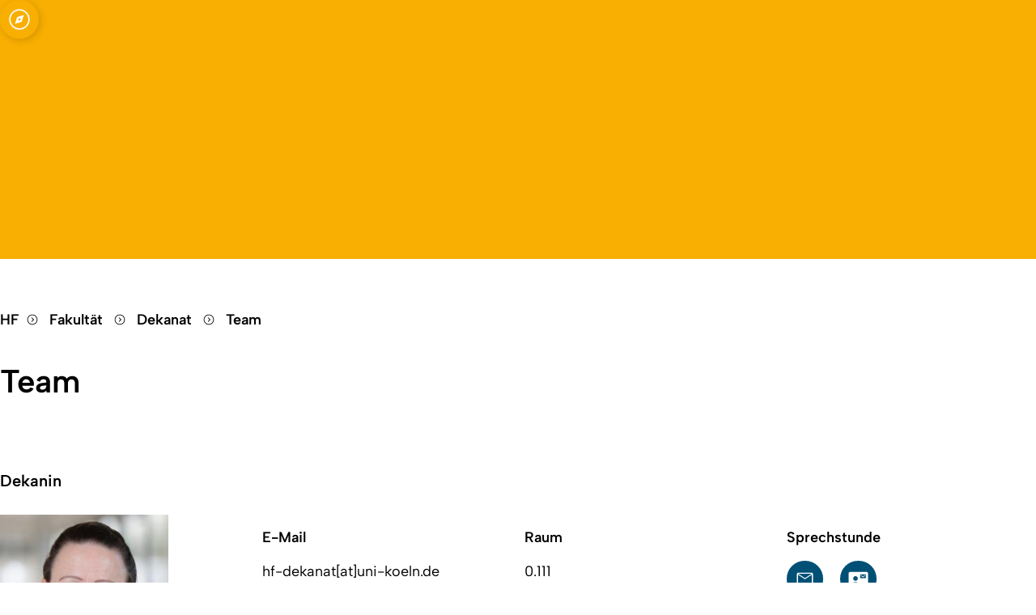

--- FILE ---
content_type: text/html; charset=UTF-8
request_url: https://www.hf.uni-koeln.de/42438
body_size: 74529
content:
<!DOCTYPE html>
<html lang="de-DE">
    <head>
        <title>Universität zu Köln Dekanat
</title>
        <meta name="description" content="Theme class: theme-faculty-hf">
        <meta charset="UTF-8">
        <meta name="viewport" content="width=device-width, initial-scale=1.0">
        <meta name="generator" content="styleguide">
        <meta name="robots" content="index, follow" />

        <script type="module" src="/assets/2026/styleguide-assets/client-fullpage-1rKiNQVN.js"></script>
        <link rel="stylesheet" type="text/css" href="/assets/2026/main-COwggoup.css">
        <link rel="stylesheet" type="text/css" href="/assets/2026/styleguideCss-D8ffy3ft.css">
        <link rel="stylesheet" type="text/css" href="/assets/2026/netzwerkmedien-hf.css">

        <style>
            #main-content img {
                display: unset;
            }
            .c-main-navigation-bar__quick-nav-desktop.o-list-bare {
                min-width: 45%;
            }
            /*
            .c-news__list .c-news__figure{
                display:none;
            }
            .c-news__list .c-news__item{
                max-inline-size:unset;
            }
            */
            .netzwerkmedien_nonvisible{
                    display:none;
            }
        </style>
    </head>
    <body class="theme-faculty-hw">
        <a class="c-jump-to-content" href="#main-content">Jump to main content</a>
        <header class="c-main-navigation-container" id="header">
    <nav aria-label="Main Navigation">
        <!-- START MAIN NAVIGATION BAR-->
        <div class="c-main-navigation-bar">
            <!-- START MAIN NAVIGATION LOGO DEFAULT-->
            <div class="c-main-navigation-logo c-main-navigation-logo--dynamic">
                <a href="//uni-koeln.de">
                    <svg
                        viewBox="0 0 77 77"
                        xmlns="http://www.w3.org/2000/svg"
                        xml:space="preserve"
                        style="fill-rule:evenodd;clip-rule:evenodd;stroke-miterlimit:10"
                        fill="currentcolor"
                        width="78"
                        height="78"
                        >
                        <path
                            d="M38 76C17.154 76 0 58.846 0 38S17.154 0 38 0s38 17.154 38 38c-.024 20.837-17.163 37.976-38 38M38 .583C17.474.583.583 17.474.583 38 .583 58.526 17.474 75.417 38 75.417c20.526 0 37.417-16.891 37.417-37.417C75.394 17.482 58.518.606 38 .583"
                            style="fill-rule:nonzero"
                            transform="translate(.332 .331)"
                            />
                        <path
                            d="M38 76C17.154 76 0 58.846 0 38S17.154 0 38 0s38 17.154 38 38c-.024 20.837-17.163 37.976-38 38ZM38 .583C17.474.583.583 17.474.583 38 .583 58.526 17.474 75.417 38 75.417c20.526 0 37.417-16.891 37.417-37.417C75.394 17.482 58.518.606 38 .583Z"
                            style="fill-rule:nonzero;stroke:#000;stroke-width:.07px"
                            transform="translate(.332 .331)"
                            />
                        <path
                            style="fill-rule:nonzero"
                            d="M44.024 5.707h.319v.319h-.319zM47.575 7.261a.828.828 0 0 0 .191.111v.633l-3.105 3.488v3.052c.32-.745.764-1.43 1.313-2.026a6.488 6.488 0 0 1 1.974-1.489l.127-.055.126.055a6.46 6.46 0 0 1 1.974 1.489 7.163 7.163 0 0 1 1.313 2.026v-3.051l-3.084-3.463V7.37a.833.833 0 1 0-.828-.108M44.024 16.557V6.026h-5.712l5.712 10.531ZM24.513 14.372a6.037 6.037 0 0 1 3.322-3.352l.1-.031.1.031a6.036 6.036 0 0 1 3.3 3.352v-2.878L28.25 8.028v-.67a.833.833 0 0 0 .486-.756.835.835 0 0 0-.831-.831.832.832 0 0 0-.293 1.609v.629l-3.1 3.485.001 2.878ZM35.584 11.21c1.476-1.687 2.21-1.968 2.319-2l.144-.015.048.015c.109.035.844.315 2.321 2l-2.417-4.482-2.415 4.482ZM31.977 6.026V16.56l5.7-10.533h-5.7v-.32h-.319v.319h.319ZM20.547 39.488l.029-.007-.029.007M21.205 39.2l.035-.023-.035.023"
                            transform="translate(.332 .331)"
                            />
                        <path
                            d="M32.455 4.671v-.003a.835.835 0 0 0-.831-.831.832.832 0 0 0-.284 1.612v.577h.638V5.42a.831.831 0 0 0 .477-.749M45.139 4.671v-.003a.835.835 0 0 0-.831-.831.832.832 0 0 0-.284 1.612v.577h.638V5.42a.831.831 0 0 0 .477-.749M25.025 9.099v-.001a.835.835 0 0 0-.831-.831.832.832 0 0 0-.318 1.599v1.632h.633V9.866a.832.832 0 0 0 .512-.767M38.834 3.883v-.001a.835.835 0 0 0-.831-.831.832.832 0 0 0-.328 1.595v1.38h.638V4.652a.832.832 0 0 0 .521-.771M52.636 9.099a.835.835 0 0 0-.831-.831.835.835 0 0 0-.831.831c0 .335.203.638.512.767v1.632h.638V9.866a.832.832 0 0 0 .512-.767M41.456 33.229v.011c0 .111.089.204.2.208h.012a.208.208 0 0 0 .207-.2 2.262 2.262 0 0 0-.186-.936 1.47 1.47 0 0 0 .33-1.213.208.208 0 0 0-.412.034c0 .011.001.023.003.034 0 .007.1.674-.284.9l-.169.1.09.174c.137.275.21.577.213.884M32.215 25.714a.206.206 0 0 0 .173.039c.107-.02.216-.026.324-.017l.027.002a.208.208 0 0 0 .01-.414 1.632 1.632 0 0 0-.452.024.208.208 0 0 0-.082.366M21.474 25.681a1.051 1.051 0 0 0-.628-.108.208.208 0 0 0 .024.413l.025-.001a.72.72 0 0 1 .372.053c.03.018.065.028.1.028.073 0 .14-.038.178-.1a.209.209 0 0 0-.073-.283M49.051 29.547a1.506 1.506 0 0 0-.545.118.208.208 0 0 0 .08.4h.006a.188.188 0 0 0 .084-.019c.12-.049.247-.077.376-.083a.207.207 0 0 0 0-.414"
                            style="fill-rule:nonzero"
                            transform="translate(.332 .331)"
                            />
                        <path
                            d="M42.032 32.707a.206.206 0 0 0 .291-.027c.072-.081.155-.153.245-.213a.207.207 0 0 0-.224-.348 1.686 1.686 0 0 0-.342.3.208.208 0 0 0 .028.291M50.18 29.649a.324.324 0 0 0 .111-.019.21.21 0 0 0 .126-.192.21.21 0 0 0-.209-.209l-.017.001a.823.823 0 0 1-.2-.36.45.45 0 0 0-.274-.293.637.637 0 0 0-.52.086.2.2 0 0 0-.069.28.215.215 0 0 0 .286.067.286.286 0 0 1 .163-.048l.019.038c.064.247.215.463.424.609.05.024.105.037.16.038M44.762 66.846v-4.2l-2.093 3.118 1.874 2.792a6.77 6.77 0 0 0 .219-1.711M44.374 69.101 42.4 66.163l-1.972 2.939 1.951 2.906a6.83 6.83 0 0 0 1.995-2.909v.002ZM38.19 65.765l1.972 2.939 1.973-2.939-1.973-2.939-1.972 2.939ZM42.402 65.368l1.966-2.93h-3.932l1.966 2.93ZM35.951 69.101l1.972 2.939 1.973-2.939-1.972-2.939-1.973 2.939ZM38.454 73.626l-.532-.79-.526.785c.186.015.374.025.565.025.166 0 .329-.008.492-.02M33.839 72.249a6.767 6.767 0 0 0 3.064 1.313l.755-1.125-1.973-2.939-1.846 2.751ZM42.034 72.287l-1.872-2.789-1.972 2.939.761 1.135a6.769 6.769 0 0 0 3.082-1.285M37.924 65.367l1.966-2.928h-3.932l1.966 2.928ZM33.496 71.968l1.924-2.866-1.973-2.939-1.925 2.868a6.815 6.815 0 0 0 1.974 2.937M33.713 65.765l1.972 2.939 1.973-2.939-1.972-2.939-1.973 2.939ZM33.446 65.368l1.966-2.93H31.48l1.966 2.93ZM31.156 66.84c0 .552.067 1.103.2 1.639l1.822-2.714-2.021-3.013-.001 4.088Z"
                            style="fill-rule:nonzero"
                            transform="translate(.332 .331)"
                            />
                        <path
                            d="M13.75 53.807a28.98 28.98 0 0 0 16.8 12.137v-9.949h14.819v9.949a28.98 28.98 0 0 0 16.8-12.137H13.75ZM62.539 53.216a28.905 28.905 0 0 0 4.336-15.226 28.926 28.926 0 0 0-14.74-25.194v4.228a.835.835 0 0 1 .517.771.838.838 0 0 1-.834.834.834.834 0 0 1-.354-1.589 6.521 6.521 0 0 0-3.384-5.364 6.531 6.531 0 0 0-3.384 5.377.832.832 0 0 1 .452.739c0 .455-.375.83-.83.83a.834.834 0 0 1-.83-.83v-.002c0-.194.069-.382.194-.53l-1.275-2.364c-2.624-3.877-4.042-4.837-4.406-5.037-.363.2-1.789 1.17-4.4 5.026l-1.237 2.3a.832.832 0 1 1-1.051-.066c-.262-4.023-2.844-5.243-3.392-5.456-.543.213-3.1 1.415-3.387 5.376.292.136.48.43.48.752a.833.833 0 0 1-.829.829.833.833 0 0 1-.829-.829.83.83 0 0 1 .512-.766v-4.283A28.932 28.932 0 0 0 9.037 37.986a28.898 28.898 0 0 0 4.338 15.23h49.164ZM16.357 43.79h-.001a.371.371 0 0 1-.369-.369c.094-.402.217-.796.37-1.18.152.384.276.778.369 1.18a.371.371 0 0 1-.369.369m.319 2.749v.019a.37.37 0 0 1-.369.369.37.37 0 0 1-.369-.369l.001-.019c.093-.402.217-.796.369-1.18.152.384.276.778.369 1.18m3.256 6.378-.246.01h-.025a.76.76 0 0 1-.207-.029l-1.037-.3a2.445 2.445 0 0 0-.922-.243l-.248-.013a.517.517 0 0 1-.434-.689l.143-.452a3.78 3.78 0 0 0 .169-1.345c0-.041-.006-.083-.01-.124l-.038-.463a6.82 6.82 0 0 1 .425-3.02l.379-1c.102-.264.109-.555.019-.823a42.867 42.867 0 0 1-1.218-5.235c.165.093.337.173.514.239a.5.5 0 0 0 .561-.027l.326.093a3.07 3.07 0 0 0 1.661.516c.01.2.027.488.039.842 0 .077.006.156.01.236a3.504 3.504 0 0 0 .006.309c0 .191.007.392.007.6a14.335 14.335 0 0 1-.258 3.255l-.39 1.033-.723 2.974-.143.59-.048.194c-.097.401-.073.821.07 1.208.14.377.784.654 1.113.864l.615.389a.218.218 0 0 1-.111.4m-2.551-14.9.264-.035a.557.557 0 0 0 .1 0l.465.2c.246.073.51.067.752-.019l.462-.166c.236-.082.494-.074.724.022l.37.16c.307.129.652.129.959 0l.45-.191a1.99 1.99 0 0 1-2.129 1.622 2.737 2.737 0 0 1-1.856-.73.457.457 0 0 0-.077-.162l-.484-.701Zm1.339 11.845.144-.59h1.7c0 .013.007.029.01.041l.124.507.01.041-1.988.001Zm6.081 2.923-.038.007a2.53 2.53 0 0 1-.737.027l-.838-.106a1.842 1.842 0 0 1-.264-.053 2.825 2.825 0 0 0-.673-.083c-.089 0-.179.007-.268.013l-.28.028h-.051a.595.595 0 0 1-.555-.695l.08-.53a4.14 4.14 0 0 0-.048-1.533 1.119 1.119 0 0 0-.028-.14l-.111-.45-.013-.058a7.727 7.727 0 0 1-.053-3.453l.252-1.18a1.392 1.392 0 0 0-.125-.921 24.631 24.631 0 0 1-.824-1.738c-.006-.64-.027-1.28-.064-1.919a2.424 2.424 0 0 0 1.413-.587l.959-.133.386 3.274.08.666c.098.351.111.721.038 1.078l-.23 1.093-.027.127-.277 3.332-.084 1.007v.019c-.039.464.062.93.29 1.336.223.4.991.6 1.394.771l.75.326a.247.247 0 0 1-.051.469M22.989 39.21l.032-.022a.864.864 0 0 1 .07-.048.603.603 0 0 0 .274-.8l-1.25-2.758 1.336.166c.531 4.174.765 8.38.7 12.587a1.506 1.506 0 0 1-1.317 1.511l.354-4.266.249-1.2a2.683 2.683 0 0 0-.036-1.244l-.415-3.482c.007-.15.007-.299 0-.449M33.12 52.832c-.482.007-.848.01-.966.01h-.9a.128.128 0 0 1-.083-.089.333.333 0 0 1 .066-.284c.151-.166.287-.182.609-.2.1-.007.211-.012.332-.027.918-.108 1.15-.315 1.38-.6.035-.041.07-.086.115-.131a.848.848 0 0 1 .8-.268l.434.127.108.685c.028.284.15.55.347.756-.739.006-1.594.012-2.244.019m3.81-.009-.625-.007c-.022 0-.041-.006-.063-.006a.896.896 0 0 1-.813-.807c-.04-.428-.108-.685-.147-.969-.048-.335.2-.405.475-.5.144-.051 1.18-.421 2.12-.759.387.182.683.514.82.919.06.148.11.298.152.452.138.655.48 1.25.976 1.7l-2.895-.023Zm.331-24.818a3.258 3.258 0 0 1 .186-1.234c.486-.477.992-.932 1.518-1.365.013.06.027.121.045.186.21.752.605.912.9.912a.963.963 0 0 0 .076 0c.079-.011.156-.03.23-.058-.022.383-.3.372-.583.542a4.47 4.47 0 0 0-1.409 2.771c.031 1.046.143 4.683-1.566 5.143a1.089 1.089 0 0 1-.284.035 1.975 1.975 0 0 1-.858-.248 1.545 1.545 0 0 0 1.122-.488c1.334-1.4.75-5.4.622-6.192m3.992 7.521a13.18 13.18 0 0 1 1.223 3.723.208.208 0 0 0 .207.192h.016a.209.209 0 0 0 .193-.207l-.001-.016a5.542 5.542 0 0 0-.077-.558l1.569.65a.836.836 0 0 0-.351.162.717.717 0 0 0-.245.51c-.014.489.33.921.81 1.017.177.035.357.057.538.064a.617.617 0 0 1-.894.3c-.8-.465-2.461-1.428-2.9-1.689a7.49 7.49 0 0 1-1.17-2.768.215.215 0 0 0-.255-.147.21.21 0 0 0-.147.255c.118.437.733 2.64 1.361 3.016.127.077.36.211.644.376a2.691 2.691 0 0 1-1.553 1.046 1.35 1.35 0 0 1-1.3-.708c.135-.288.301-.561.494-.813.213-1.192-1.715-3.893.743-5.347l.121-.067c.451-.043.905.033 1.317.22.335.196.713.305 1.1.319.058.001.117-.002.175-.009.229.133.421.32.561.545.348.538.49 1.183.4 1.817l-.121 1.165-.943-.389a.191.191 0 0 0-.058-.01 16.367 16.367 0 0 0-1.083-2.841.207.207 0 1 0-.37.185m4.432 2.659h-.124a1.147 1.147 0 0 1-1.117-.909 3.774 3.774 0 0 0 2.354 0 1.14 1.14 0 0 1-1.113.909m.217.4v.647a1.42 1.42 0 0 1-.172.147.37.37 0 0 1-.057-.007 1.832 1.832 0 0 0-.166-.019c-.028 0-.061 0-.092-.007v-.749c.047 0 .1.007.146.007h.124c.073-.001.145-.006.217-.016m-1.275 1.113h.048c.013 0 .505.048.81.064.053 0 .1.009.127.013.252.038.341-.019.644-.312a.18.18 0 0 1 .15-.067.437.437 0 0 1 .243.147c-.052.415-.22.976-.466 1.023-.491.11-1 .12-1.495.028a.59.59 0 0 1-.485-.583.299.299 0 0 1 .1-.22.543.543 0 0 1 .328-.1m-2.038 13.1c.058-.05.112-.103.163-.16 1.129-1.259.851-3.921.842-4.033a.209.209 0 0 0-.207-.186.21.21 0 0 0-.208.208l.001.022c0 .027.271 2.589-.736 3.712a1.473 1.473 0 0 1-1.08.5h-.364c-1.234-.118-1.521-1.062-1.75-1.83a4.418 4.418 0 0 0-.175-.5 2.233 2.233 0 0 0-.677-.934l.832-.3c.277.051.527.202.7.424.426.5.924.936 1.476 1.292.03.018.065.027.1.028a.21.21 0 0 0 .179-.1.208.208 0 0 0-.073-.282 6.662 6.662 0 0 1-1.376-1.209 1.684 1.684 0 0 0-.746-.513l.178-2.188a16.143 16.143 0 0 0-.561-1.76 5.74 5.74 0 0 1-.564-3.004c.035-.267.097-.53.186-.784a1.68 1.68 0 0 0 1.3.691c.084 0 .169-.007.252-.022a3.077 3.077 0 0 0 1.849-1.244c.389.229.829.484 1.221.711a.06.06 0 0 0-.006.019c-.006.029-.437 2.771-1.635 3.431a.207.207 0 0 0 .099.389h.001a.22.22 0 0 0 .1-.027c.94-.516 1.448-2 1.68-2.937a.315.315 0 0 0-.006.061c0 .006.013.111.022.284l.013.213c.032.89-.019 2.739-.931 3.632a.209.209 0 0 0 0 .293.2.2 0 0 0 .291.003 4.442 4.442 0 0 0 1.033-2.8c.127.135.283.239.456.306a1.801 1.801 0 0 1 1.052 2.287l-1.457 5.184a1.792 1.792 0 0 1-1.483 1.132m5.675.038h-3.056v-2.26l.918.612.4-.81.211-.417.207.417.405.81.914-.826.001 2.474Zm11.753 0h-8.345v-4.683h8.35l-.005 4.683Zm.437-5.455a.45.45 0 0 1-.022.115.372.372 0 0 1-.041.076l-.02.029a.308.308 0 0 1-.051.051.29.29 0 0 1-.053.039c-.013.006-.028.016-.044.022a.334.334 0 0 1-.125.027h-9.418a.358.358 0 0 1-.356-.356v-.019c0-.195.16-.355.355-.356h9.423c.043 0 .085.008.125.022a.18.18 0 0 1 .044.027.324.324 0 0 1 .104.086l.02.032a.336.336 0 0 1 .063.192l-.004.013Zm-8.782-3.667h8.35v2.879h-8.35v-2.879Zm7.292-15.516c0-.294.174-.561.442-.681l.2-2.439a.474.474 0 0 1-.312.121h-.011a.493.493 0 0 1-.491-.49c0-.265.215-.484.479-.49h.023a.57.57 0 0 1 .058.006.492.492 0 0 1 .415-.751c.268 0 .49.221.49.49a.493.493 0 0 1-.076.261c.253.021.45.235.45.488 0 .262-.209.48-.47.49a.477.477 0 0 1-.319-.125l.205 2.462a.742.742 0 0 1 .025 1.308v.678c.386.192.648.571.69 1 .005.353-.069.702-.217 1.023a10.902 10.902 0 0 0-.524 3.353v7.661h.08a.36.36 0 0 1 .358.357v.018a.36.36 0 0 1-.358.357h-9.421a.36.36 0 0 1-.357-.356v-.014c0-.196.161-.357.357-.357h5.442a3.172 3.172 0 0 0 3.158-3.143l.01-2.376v-2.144a10.904 10.904 0 0 0-.523-3.348 2.465 2.465 0 0 1-.218-1.025c.056-.481.38-.891.835-1.057v-.608a.745.745 0 0 1-.419-.668m-.814 4.453-.322 2.363a4 4 0 0 0 .057 1.422l.552 2.484c.169.773.03 1.582-.386 2.255a2.777 2.777 0 0 1-.4.51 2.745 2.745 0 0 1-1.528.465h-5.444a.775.775 0 0 0-.771.771v.019c0 .423.348.771.771.771h.577v2.879h-.577a.775.775 0 0 0-.771.771v.014a.773.773 0 0 0 .768.771h.581v4.683l-2.573.007v-3.405l-.69.621-.514.459-.369-.736-.14-.284c.082-2.78.324-6.53 1.02-8.124.163-.368.418-.687.74-.928l.213-.16c.154.061.315.1.479.117a.87.87 0 0 0 .842-.657c.046-.156.057-.321.032-.482l3.178-1.5h.042a4.16 4.16 0 0 0 4.027-3.4.208.208 0 0 0-.204-.239c-.1 0-.186.071-.204.169a3.834 3.834 0 0 1-2.343 2.864c.012-.013.027-.023.038-.035.935-.9.791-2.493.695-3.548a11.877 11.877 0 0 1-.041-.564c.002-.745.27-1.465.756-2.029a.21.21 0 0 0-.3-.284 3.529 3.529 0 0 0-.87 2.32c.007.162.022.364.045.59.086.976.219 2.452-.571 3.211a2.648 2.648 0 0 1-2.247.479.143.143 0 0 0-.065.006l-.392-.093.023-.057c.478-.098.821-.529.807-1.017a.758.758 0 0 0-.131-.382l1.451-.574.745-.188a.209.209 0 0 0 .185-.207.21.21 0 0 0-.285-.193l-.4.1-.622-1.368a2.291 2.291 0 0 1-.022-1.843l.6-1.418a.446.446 0 0 0 .433.268 2.064 2.064 0 0 0 1.135-.606c.075.094.166.174.269.236a.896.896 0 0 0 .465.124 1.27 1.27 0 0 0 .5-.115l.644.861a2.61 2.61 0 0 1 .513 1.83m-9.6 4.534a1.06 1.06 0 0 1 .185-.941l.519-.861a.678.678 0 0 0 .09-.07c.111-.106.23-.2.341-.293.287-.212.537-.47.739-.765.219-.486.4-.987.543-1.5a.2.2 0 0 0-.157-.24h-.01a.206.206 0 0 0-.241.162 11.69 11.69 0 0 1-.489 1.358c-.18.254-.4.478-.65.663-.121.1-.243.2-.361.31-.34.238-.733.389-1.144.441a.375.375 0 0 1-.3-.106.227.227 0 0 1-.053-.242c.036-.057.137-.077.221-.089.084-.012.255-.045.28-.217.022-.153-.112-.258-.207-.335a.118.118 0 0 1-.029-.064c.029-.051.16-.006.179 0l.484.153c.07.021.146.004.2-.045.241-.238.455-.502.638-.787.204-.334.338-.707.394-1.094.003-.394.223-.756.572-.94a.207.207 0 0 0-.15-.386c-.5.237-.824.739-.835 1.292a1.72 1.72 0 0 1-.083.347 2.68 2.68 0 0 1 .013-1.078c.178-.631.027-.74.009-.745h-.031c-.019 0-.045-.007-.077-.009h-.019l-.051-.013-.045-.009a.186.186 0 0 1-.039-.01.503.503 0 0 1-.067-.016l-.032-.009c-.028-.009-.053-.016-.083-.029a.21.21 0 0 1-.035-.013c-.032-.013-.061-.022-.093-.038s-.09-.041-.136-.067h-.007a.521.521 0 0 1-.115-.089c-.012-.013-.022-.027-.035-.038-.013-.011-.035-.044-.051-.066a.629.629 0 0 1-.032-.07l-.018-.038a.932.932 0 0 1-.041-.441 4.653 4.653 0 0 1-.333-.561c.352-.052.675-.223.916-.485a.211.211 0 0 0-.016-.293.206.206 0 0 0-.294.015c-.039.044-.465.5-.854.3a.272.272 0 0 1-.15-.23c.032-.394.237-.753.56-.981a2.149 2.149 0 0 1 2.248-.186c.533.352.83.971.771 1.607a.852.852 0 0 1-.543.8.117.117 0 0 1-.069.007.338.338 0 0 1-.051-.172.208.208 0 0 0-.207-.207.208.208 0 0 0-.208.207.669.669 0 0 0 .22.507.436.436 0 0 0 .261.083.683.683 0 0 0 .18-.028c.021-.007.044-.019.066-.029l.169.227.329.433c.2.268.32.588.346.921l.061.822c.016.23.074.456.169.666l.223.482c.061.133.102.273.121.418.044.253.023.513-.06.756-.027.07-.051.137-.083.2a1.119 1.119 0 0 0-.2-.018h-.08c-.006 0-.5.05-.79.062a1.33 1.33 0 0 0-.178.021.338.338 0 0 1-.045 0 1.744 1.744 0 0 1-.244-.21.61.61 0 0 0-.424-.182.59.59 0 0 0-.186.031.693.693 0 0 0-.443.8c.083.452.274 1.006.691 1.141v.006a.175.175 0 0 0 .012.032c.162.349.184.748.061 1.113-.166.364-.372.81-.372.816l.006.022a1.025 1.025 0 0 1 .039.52.481.481 0 0 1-.449.376.92.92 0 0 1-.259-.051 2.712 2.712 0 0 0-.233-.07 4.457 4.457 0 0 0-.653-.032 1.245 1.245 0 0 1-.278-.041l-.372-.1a.135.135 0 0 1-.007-.259 4.617 4.617 0 0 0 1.3-.491 7.078 7.078 0 0 0-.372-1.755m3.707-1.027a.592.592 0 0 1-.484.583 3.663 3.663 0 0 1-1.5-.029c-.179-.035-.346-.357-.434-.842a.278.278 0 0 1 .167-.319.184.184 0 0 1 .057-.009.196.196 0 0 1 .137.067c.3.29.392.351.645.316a.774.774 0 0 1 .127-.016c.3-.013.814-.064.814-.064a.582.582 0 0 1 .372.093.299.299 0 0 1 .1.22m2.852-11.27.191-.041a2.258 2.258 0 0 1 1.434 1.241l.01.019c.153.482.256.979.306 1.483.124.581.5.641.421 1.223a1.166 1.166 0 0 1-.449.683.768.768 0 0 1-.771.108 1.338 1.338 0 0 1-.44-1.17c.076-1-.07-1.211-.571-1.355h-.013c-.051-.016-.108-.032-.165-.051-.31-.108-.364-.252-.463-.513a2 2 0 0 0-.357-.647c-.366-.425-.925-.287-1.415-.163-.15.041-.302.072-.456.093a3.59 3.59 0 0 1-.07-.271l2.808-.639Zm-2.925.236-.367-1.2.9.053.4-.878.736.622.755-.612.405 1.374-2.308.523-.521.118Zm2.9 2.58a.198.198 0 0 0-.277.073v.007a.175.175 0 0 0-.027.089 2.423 2.423 0 0 1-.4.663l-.067.073a1.215 1.215 0 0 1-.266.213c-.01 0-.019 0-.03.007a.642.642 0 0 1-.676-.265l-.459-.682c-.169-.252-.249-.37-.186-.635a.593.593 0 0 1 .016-.073l.025-.09a.193.193 0 0 0 .071-.016.467.467 0 0 1 .3 0 .21.21 0 0 0 .259-.141.208.208 0 0 0-.137-.258.865.865 0 0 0-.581.016c-.048-.144-.106-.316-.16-.494a4.65 4.65 0 0 0 .437-.093c.482-.121.813-.186 1 .032.127.154.223.332.283.523.066.243.211.457.411.609.092.065.193.116.3.15.069.022.133.041.191.057.266.074.346.1.284.931-.022.328.032.656.157.96-.762.653-.96.542-.962.542-.115-.073-.09-.568.041-1.033a2.39 2.39 0 0 0 .558-.947.222.222 0 0 0-.106-.223m-2.501 6.689.95-.271.312.685a.096.096 0 0 0-.032.016l-1.282.507c.095-.303.113-.625.052-.937m.452-13.6a3.608 3.608 0 0 1 4.572 2.171 3.176 3.176 0 0 1-.585 2.806 2.508 2.508 0 0 0-1.425-1.237c-.051-.022-.127-.048-.15-.06l-.027-.086-.407-1.378-.176-.6-.486.384-.491.4-.477-.4-.417-.351-.228.5-.28.615-.621-.035-.6-.038.175.571.367 1.2.1.328c.082.389.337 1.148.442 1.451l-.009.032-.019.067c-.08-.029-.153-.065-.229-.1a3.005 3.005 0 0 0-1.394-1.16 2.924 2.924 0 0 1-.389-.829 3.61 3.61 0 0 1 2.742-4.257m-3.65 5.238a2.541 2.541 0 0 1 2.676 2.35 2.181 2.181 0 0 1-.653 1.53c.068-.16.109-.331.12-.505.017-.254-.01-.51-.08-.755 0-.019-.007-.035-.009-.051l-.01-.023a1.695 1.695 0 0 0-.1-.277.086.086 0 0 0-.006-.023 1.789 1.789 0 0 0-.791-.886.327.327 0 0 1-.051-.022 2.088 2.088 0 0 0-1.051-.287 2.312 2.312 0 0 0-.619.086l-.121.041a2.168 2.168 0 0 0-.261.089l-.578-.842a2.942 2.942 0 0 1 1.537-.427m-1.873.67.535.785a1.914 1.914 0 0 0-.375.29l-.734-.347c.143-.277.338-.524.574-.727m-.72 1.118.608.29c-.183.246-.28.547-.274.854a.681.681 0 0 0 .3.513l.035.112.014.035.016.035c.108.211.245.459.35.635a2.273 2.273 0 0 1-1.129-1.909c0-.191.027-.381.08-.565m-1.14 8.759c.412-.036.826.051 1.19.249a2.106 2.106 0 0 1-1.19.249 2.081 2.081 0 0 1-1.185-.249 2.09 2.09 0 0 1 1.185-.249m-2.025-4.568a.592.592 0 0 1 .175.194 2.336 2.336 0 0 0-.245-.08 2.883 2.883 0 0 1-.325-.109.763.763 0 0 1 .152-.178l.243.173Zm-1.56-1.852a1.77 1.77 0 0 1-.248.064.208.208 0 0 0-.172.204c0 .112.092.205.204.207a.066.066 0 0 0 .028 0 3.357 3.357 0 0 0 1.463-.695.843.843 0 0 1-.421.893c.038.06.4.418.4.418.027.03.049.063.066.1a1.234 1.234 0 0 0-.567.581.3.3 0 0 0 0 .258c.089.188.35.261.624.344.1.025.198.058.293.1a.62.62 0 0 1-.186.178.206.206 0 0 0 .107.382h.001c.039 0 .078-.01.112-.028.119-.078.222-.177.305-.293l.186.346s.526.909.339 1.042c-.287.2-.431.469-.581.571a.64.64 0 0 1-.36.147.655.655 0 0 1-.444-.223l-.814-1.024a.209.209 0 0 0-.292-.032.204.204 0 0 0-.032.289l.541.676a2.095 2.095 0 0 1-.8-.261 2.64 2.64 0 0 0-1.164-.274c-.404-.001-.007-.007-.009-.007-.351-.1-.305-.582-.286-.713.064-.411 0-.516-.248-.516-.357 0-.415-.8-.358-1.3a1.788 1.788 0 0 1 1.785-1.542c.181.015.359.051.532.106m-1.348-6.651c.212.18.344.437.366.714.008.283-.031.565-.115.835a2.082 2.082 0 0 1-.432.698 1.63 1.63 0 0 1-.172.16l-.007.007c-.054.042-.11.08-.169.114a.591.591 0 0 1-.219.077.406.406 0 0 1-.373-.22 1.51 1.51 0 0 0 .851-.822.159.159 0 0 0-.086-.206.16.16 0 0 0-.207.089 1.374 1.374 0 0 1-.3.424l-.061.051a.907.907 0 0 1-.328.169 2.688 2.688 0 0 1-.105-.459 1.372 1.372 0 0 1-.016-.112v-.006a.493.493 0 0 1-.01-.086.573.573 0 0 1-.007-.08l.057-.864s.029-.182.175-.182.153.208.153.208l.032.622a.13.13 0 0 0 .084.048c.073 0 .175-.118.2-.73a1.196 1.196 0 0 1 .146-.644.188.188 0 0 1 .147-.08c.127 0 .277.131.405.278m-3.433-6.5.74-1.624.741 1.624 1.776-.172-1.035 1.453 1.037 1.453-1.776-.17-.74 1.624-.75-1.625-1.776.172 1.036-1.453-1.037-1.453 1.784.171Zm-6.065 5.012.738.551.491-1.046.491 1.046.74-.723v1.992a2.439 2.439 0 0 0-1.23-.374 2.758 2.758 0 0 0-1.229.315l-.001-1.761Zm-.242 2.449c.234-.163.475-.314.724-.452.236-.086.485-.133.736-.137.354.011.699.114 1 .3l.593.4c.12.56.446 1.056.912 1.39.37.386.147.934-.522 1.138a1.662 1.662 0 0 1-.485.073 1.29 1.29 0 0 1-.284-.028 4.963 4.963 0 0 1 .106-1.661c.002-.01.002-.02.002-.031a.208.208 0 0 0-.207-.207.207.207 0 0 0-.2.155 4.108 4.108 0 0 0-.029 2.034c.025.069.055.136.09.2-.248.166-.54.255-.839.255a2.033 2.033 0 0 1-.742-.153c.017-.046.032-.093.045-.14a.748.748 0 0 0 .2.027c.15-.002.298-.032.436-.089a.206.206 0 0 0-.073-.399.2.2 0 0 0-.073.013.857.857 0 0 1-.3.064.286.286 0 0 1-.182-.045 4.403 4.403 0 0 1-.361-.736 1.79 1.79 0 0 1-.045-.4.477.477 0 0 1 .179-.111.678.678 0 0 1 .067.376.21.21 0 0 0 .186.227.214.214 0 0 0 .227-.188.976.976 0 0 0-.242-.785l-.061-.058h-.083a.773.773 0 0 0-.363.1l-.067-.242a.214.214 0 0 0-.255-.147.21.21 0 0 0-.143.255l.14.526c-.003.192.018.384.064.571.063.177.137.349.223.516a1.172 1.172 0 0 1-.673-.175c-.275-.272.091-.328.13-.915.027-.364-.366-.532-.366-.88 0-.176-.019-.252.526-.628M31 28.565s-.086-.523.268-.583a.307.307 0 0 1 .1-.01l.016.01a.04.04 0 0 1 .012.01l.048.022a.048.048 0 0 0 .023.013c.027.013.051.027.08.038l.022.013.131.053a.17.17 0 0 1 .038.013l.118.041c.02.004.039.009.058.016.041.013.089.022.137.035.016 0 .032.009.051.013.067.014.133.025.2.032a.148.148 0 0 0 .042 0 1.517 1.517 0 0 0 .21.01.722.722 0 0 0 .093 0h.032c.06-.003.12-.009.179-.019l.044-.009c.049-.01.1-.019.147-.032a1.361 1.361 0 0 0 .266-.093 1.383 1.383 0 0 0 .211-.106c.066-.037.129-.077.191-.121a.031.031 0 0 0 .006.013l.016.022a.076.076 0 0 0 .012.019c.006.013.016.022.027.038s.029.038.044.057c.149.217.377.368.635.421a2.296 2.296 0 0 0 1.259-.223c.014.163.008.327-.016.488a.473.473 0 0 1-.361.405.208.208 0 0 0 .043.41.21.21 0 0 0 .025-.002.891.891 0 0 0 .7-.737c.032-.206.038-.416.019-.624a1.22 1.22 0 0 1 .878-1.4 3.348 3.348 0 0 0-.16 1.288c.077.463.711 4.553-.51 5.838a1.164 1.164 0 0 1-1.017.351 3.074 3.074 0 0 1-.147-.437h.029c.187 0 .372-.047.536-.137a1.963 1.963 0 0 0 .839-1.501.201.201 0 0 0-.163-.197h-.007a.208.208 0 0 0-.242.166 1.629 1.629 0 0 1-.622 1.167.716.716 0 0 1-.456.08 7.765 7.765 0 0 1-.07-1.546.208.208 0 0 0-.189-.223l-.019-.001a.201.201 0 0 0-.2.189 5.933 5.933 0 0 0 .494 2.927c.41.918 0 .007 0 .013.535 2.037 2.272 13.231 1.233 14.781-.425.635-1.766.868-3.227.87l.146-8.765v-.011a.2.2 0 0 0-.2-.2h-.009a.208.208 0 0 0-.207.2l-.147 8.765c-.5-.016-1.011-.051-1.5-.108l.128-7.148v-.01a.2.2 0 0 0-.2-.2h-.008a.208.208 0 0 0-.207.2l-.125 7.1a11.326 11.326 0 0 1-1.824-.382 3.199 3.199 0 0 1-.947-.628.866.866 0 0 1-.207-.618c.15-1.579.65-8.232.976-11.045.276.034.554.051.832.053.307.002.614-.026.915-.086a.863.863 0 0 0 .605-.335.58.58 0 0 0 .035-.472.788.788 0 0 0-.179-.325.345.345 0 0 0 .214-.293c0-.1 0-.386-.979-.479v-1.45a1.06 1.06 0 0 0-.041-1.817 1.56 1.56 0 0 1 .4-.95l.239-.182-.259-.16c-.127-.08-.293-.494-.363-1.241a.688.688 0 0 0-.065-.965l-.028-.023c.5-.156.89-.3.89-.3m-1.514 1.042a.251.251 0 0 1-.1-.207.286.286 0 0 1 .571 0 .271.271 0 0 1-.1.213l-.086.083.01.109c.01.515.143 1.02.389 1.473-.237.362-.373.78-.393 1.212l-.019.163.153.053a.644.644 0 0 1 .042 1.187l-.118.053v2.095l.194.009c.202.012.402.04.6.083a2.538 2.538 0 0 1-.433.07h-.153a5.819 5.819 0 0 1-1.285-.073 3.78 3.78 0 0 1 .589-.083l.194-.009v-2.093l-.124-.055a.643.643 0 0 1 .049-1.19l.156-.057-.016-.163a2.425 2.425 0 0 0-.415-1.208c.245-.452.379-.956.389-1.47v-.133l-.094-.062Zm-2.054 3.5a23.41 23.41 0 0 1 1.584-3.462.706.706 0 0 0 .124.21c-.069.74-.235 1.161-.363 1.241l-.245.156.227.185c.238.26.379.595.4.947a1.058 1.058 0 0 0-.048 1.821v1.454c-.979.093-.979.379-.979.479 0 .063.023.124.064.172a.204.204 0 0 0 .073.086.918.918 0 0 0 .1.048.188.188 0 0 0 .045.022l.041.019c.394.119.804.174 1.215.163.144 0 .346-.007.558-.027.067-.002.134 0 .2.006.232.038.3.048.354.245.02.046.022.097.007.144-.029.051-.144.1-.335.14a5.585 5.585 0 0 1-2.755-.245c-1.059-.469-.545-3.07-.261-3.8m-.446 18.9c.446-.154 1.284-.3 1.557-.709.198-.298.329-.634.385-.987.42.124.847.222 1.279.293a4.63 4.63 0 0 0-.041 1.012l.041.574a.63.63 0 0 1-.706.693l-.3-.053a4.364 4.364 0 0 0-1.406-.017l-.767.089a2.778 2.778 0 0 1-.856-.095.267.267 0 0 1-.018-.51l.832-.29Zm-2.809-25.888a.491.491 0 0 1 .958 0 .488.488 0 0 1-.481.583.492.492 0 0 1-.481-.583m-.268 1.73c.186-.238.313-.516.37-.812a.873.873 0 0 0 .769-.007c.036.145.085.287.148.423.06.129.133.251.22.364.096.126.209.237.337.331h-2.188c.133-.078.251-.18.348-.3m-.738 6.038a.497.497 0 0 1 .082-.063l.018-.012c.036-.022.074-.042.113-.06l.012-.007h.007c.088-.038.18-.07.273-.094l.046-.012c.035-.01.074-.016.112-.027h.018l.039-.007.08-.015a4.438 4.438 0 0 1 .274-.031c.059-.005.089-.01.136-.013v-3.859a.207.207 0 0 0-.414 0v2.127h-.406v-3.25h2.193v3.249h-.407v-2.126a.208.208 0 0 0-.207-.207.208.208 0 0 0-.208.207v3.855c.162.009.323.029.483.058l.046.009c.058.012.112.024.165.038l.072.02c.044.013.085.027.124.041l.077.031a.827.827 0 0 1 .22.127c.016.014.03.029.043.046.015.014.028.03.04.047a.213.213 0 0 1 .015.049.206.206 0 0 1 .015.048.196.196 0 0 1-.048.124.426.426 0 0 1-.058.062l-.037.032a.929.929 0 0 1-.177.099h-.008l-.019.007c-.05.021-.1.041-.161.059h-.011l-.029.007a2.924 2.924 0 0 1-.346.076h-.025c-.08.012-.162.021-.247.029l-.08.009c-.061 0-.126.005-.19.007-.047 0-.093.006-.142.006a4.08 4.08 0 0 1-.881-.09c-.419-.094-.695-.253-.695-.433a.201.201 0 0 1 .01-.035.167.167 0 0 1 .014-.053.31.31 0 0 1 .047-.061l.016-.02m-.02-.482a.8.8 0 0 0-.465.516.544.544 0 0 0-.016.133c.006.241.142.46.354.574a3.186 3.186 0 0 0 1.636.364c.351.003.701-.037 1.043-.118a.854.854 0 0 1-.851.641l-1.505-.186-1.37-.166a2.583 2.583 0 0 1 .266-1.409 3.87 3.87 0 0 0 .179-.4c.148-.358.233-.739.252-1.126l.041-1.1a.209.209 0 0 0-.208-.202.21.21 0 0 0-.207.189l-.035.963a3.675 3.675 0 0 1-.393 1.489 3.021 3.021 0 0 0-.3 1 4.593 4.593 0 0 1-.928.1c-.5.017-.997-.077-1.457-.274a.213.213 0 0 0-.281.089.21.21 0 0 0 .09.281c.513.226 1.07.336 1.63.322.082 0 .172 0 .261-.01a5.14 5.14 0 0 0 .667-.077c.016.25.077.496.182.724l1.25 2.761c.035.133.041.191.006.236a.327.327 0 0 1-.106.093.346.346 0 0 0-.045.029l-.851.118c.187-.3.316-.632.379-.979a.36.36 0 0 0-.499-.401l-.54.233a.811.811 0 0 1-.634 0l-.37-.157a1.41 1.41 0 0 0-1.026-.032l-.463.162a.785.785 0 0 1-.472.023l-.207-.089a.238.238 0 0 0 .023-.045.477.477 0 0 0-.246-.58 4.707 4.707 0 0 0-1.049-.278l.4-.848a5.492 5.492 0 0 0 .478-2.944l-.144-1.276.641-.631a.208.208 0 0 0 0-.293.262.262 0 0 0-.06-.045.211.211 0 0 0-.233.041l-2.1 2.072a.951.951 0 0 0-.31.97l.494 2.5c.064.226.259.755.657.854a5.03 5.03 0 0 1 1.032.258.062.062 0 0 1 .032.077.066.066 0 0 1-.076.045l-.036-.007-.389.048a.384.384 0 0 0-.3.223.374.374 0 0 0 .035.37l.519.749a.087.087 0 0 1-.12.124l-.055-.028a3.288 3.288 0 0 1-1.82-1.649l-.937-2.94-.3-.947a1.013 1.013 0 0 1 .261-1.026l3.81-3.721c.29.315.632.577 1.011.775.181.094.373.167.571.217.315.08.638.122.963.125a2.266 2.266 0 0 0 1.632-.59c.381.337.6.821.6 1.33l.009 2.756Zm-7.731 7.393a.371.371 0 0 1-.369.369.371.371 0 0 1-.369-.369c.092-.402.214-.796.365-1.179.152.384.276.778.369 1.18m2.883-12.758.156.028c.279.073.566.112.854.115h.1l.191.162c.37.384.859.633 1.387.708a.66.66 0 0 0 .638-.392l.016-.038.006-.038.007-.041.72.335a1.348 1.348 0 0 1-.644.465 1.939 1.939 0 0 1-.443.115 2.576 2.576 0 0 1-.372.027 3.734 3.734 0 0 1-.868-.111 3.237 3.237 0 0 1-1.747-1.33m4.463-2.417c-.032.089-.064.229-.1.37a1.537 1.537 0 0 0-.606-.153l-.121-.006-.064.1a1.625 1.625 0 0 0-.274.823.21.21 0 0 0 .207.188h.019a.211.211 0 0 0 .189-.226c.013-.16.063-.315.146-.452.182.027.379.093.408.179v.01l-.035.2c-.041.224-.147.43-.306.593l-.3.328s-.144.332-.291.357a.63.63 0 0 1-.13.013h-.006a1.002 1.002 0 0 1-.456-.15.208.208 0 0 0-.29.035.2.2 0 0 0 .031.287c.142.101.304.169.475.2l-.035.182a.253.253 0 0 1-.252.131 2.014 2.014 0 0 1-1.119-.609c.323-.34.514-.785.539-1.253 0-.606.08-1.875 1.173-1.875.248.007.494.056.725.147.356.127.58.217.459.577m-2.574-3.165.738.55.492-1.046.492 1.046.738-.722v1.512a1.758 1.758 0 0 0-.862-.366 3.393 3.393 0 0 0-.523-.041 2.184 2.184 0 0 0-1.075.25v-1.183Zm-2.263 4.31c.183-.097.386-.148.593-.15.381-.027.716-.263.87-.612.084-.453.211-.897.379-1.326a1.71 1.71 0 0 1 .234-.35l.076-.08a1.603 1.603 0 0 1 1.186-.44c.154.001.307.014.459.038.531.036.972.433 1.062.957a2.38 2.38 0 0 0-.341-.146 2.602 2.602 0 0 0-.864-.169 1.403 1.403 0 0 0-1.017.4 2.574 2.574 0 0 0-.571 1.891 1.554 1.554 0 0 1-.418.96l-.022.023a1.977 1.977 0 0 1-.243.012 2.968 2.968 0 0 1-.66-.079l-.106-.027-.493-.089a.47.47 0 0 1-.125-.807m-4.394 6.152c.3-2.8 3.752-4.31 3.788-4.324l.131-.057-.007-.144a.668.668 0 0 1 .121-.514.234.234 0 0 1 .109-.051c.126.219.267.429.423.628l-3.829 3.74a1.43 1.43 0 0 0-.367 1.447l.466 1.46c-.118 1.387-.494 5.678-.66 6.832a.475.475 0 0 0 .319.516c.576.198.969.737.982 1.346l.092 4.553c.01.511.433.925.944.925h.648v.041l.038.459c0 .029.006.06.006.089h-.758a1.512 1.512 0 0 1-1.5-1.5v-4.181a.704.704 0 0 0-.691-.691.804.804 0 0 1-.8-.8v-.037c.093-2.168.332-7.451.574-9.74"
                            style="fill-rule:nonzero"
                            transform="translate(.332 .331)"
                            />
                        <path
                            d="M35.167 60.587H32.18v-2.644l.9.961.6-1.189.6 1.189.9-.961-.013 2.644ZM39.397 60.587h-2.989v-2.644l.9.961.6-1.189.6 1.189.9-.961-.011 2.644ZM43.631 60.59h-2.989v-2.644l.9.961.6-1.19.6 1.189.9-.961-.011 2.645ZM15.398 12.243l.1-.3.647.02.272.41.322-1.635c-.17.118-.441.387-.486.387h-1l-.482 1.718 1.117 1.185.922-.414.034-.6.332-.036.54.691-1.368.575-.16.949.259.18.077-.312 1.436-.556.463-1.225-.957-1.3-.92.18-.027.665-.394.17s-.736-.7-.736-.75M14.763 17.026l-3.02-2.77.653-.079-.13-.984a1.534 1.534 0 0 0-.614.1.624.624 0 0 0-.249.729l.1.968 3.362 3.057-.102-1.021ZM10.035 17.487l-.805.332c.017.048.323 1.1.323 1.1l.059.064.335-.195 1.6 1.15.133.641.863-.47-.219-1.008-.369.115-1.574-1.18v-.489l.652-.456.141.389 1.436 1.011.051.549.988-.532-.11-.889-.465.232-1.632-1.188s-.063-.461-.121-.7l-1.4.828M5.889 24.232l.227.859c-.229.189-.66.517-.66.517l.322 1.018.589-.211 1.644.731.252.387.7-.55c-.142-.28-.266-.553-.412-.812l-.385.232-1.694-.783-.074-.574.593-.305.126.206 1.537.721.18.347.686-.636-.3-.9-.449.408a84.77 84.77 0 0 0-1.337-.616l-.335-.62h-.061l-1.149.581ZM10.555 58.527v-.6l1.542-1.4.266.807-1.493 1.5-.328.069v1.086l.857-.216v-.387l1.461-1.555.448-.051c-.172-.532-.327-1.058-.508-1.563-.445-.064-1.332-.163-1.332-.163l-1.454 1.183-.307-.057v1.657l1.038-.16c-.056-.05-.124-.089-.191-.144M11.639 60.482v.974h.973l-.013-.515 1.751-1.807.446-.124-.269-.829-.971-.117.175.511-1.753 1.833-.339.074ZM14.719 63.04c1.442-1.807 1.6-1.984 1.6-1.984s.228-.082.34-.126l-1-1.317-.987.142.777.943-1.369 1.875v-.976h-1v1.383h1.521l.11.058M9.515 56.716l1.737-1.213.555-.094-.133-.869-.907-.315.065.533L8.945 56.1l-.154-.043-.07.043-.124.945.918.16v-.489ZM7.9 55.365l.739-.218-.123-.372 1.5-.949.68.192-.141-1.4-.9-.213.005.762s-1 .682-1.436.929a50.869 50.869 0 0 1-.389-.856l-.739.177.443 1.115-1.082.68.931.307.443-.273.069.119ZM5.458 52.322l.319-.235.3-1.486 1.982-.782v-.723l1.061.379-.179.967.72.233.13 1.436-.688-.1-1.288.779-.842-.36 1.829-1.152-.262-.69c-.578.235-1.776.7-1.776.7l-.074 1.017.171.469-1.403-.452ZM5.378 49.754l-.049-.137-.46.194-.9-.438 1.172-.492-.284-1.126.113-.068.646-.035s.181.629.264.934c.489-.215 1.514-.66 1.524-.677.06-.251.171-.784.171-.784l.82.372-.062 1.374-.656-.286-1.615.717.087.352-.771.1ZM7.915 45.812l-.81-.609-.082.529-2.089.678-.261-.136-.431.889.845.454.2-.447 1.97-.609.5.127M3.141 44.078l1.213 1.255c.5-.176 1.492-.51 1.492-.51l.088-1.041-.469-.329.171-.375.769-.127-.195 1.428.753.7.257-.165-.23-.256.23-1.568-.851-1.029-1.452.278-.323.961.585.414-.1.444-.918.3-.2-.224.327-.67.435.012-1.2-1.1c.032.242.1.543.1.592 0 .049-.335.7-.479 1.015M2.932 40.411l.822.739.685-.9-.822-.718-.685.879ZM2.758 36.578l1.113 1.334 2.317-.018.4.233.288-1.629-.756-.766-.154 1.152-.36.213h-1.89l.691-.635-.628-.79-1.021.906ZM6.697 31.101l-3.5-.856.2.9 3.23.792.253.581.6-1.023-.47-.789s-.2.275-.3.39M6.806 22.134l.361.929.421-.176 1.786.868.225.5.683-.572c-.07-.336-.218-1.005-.218-1.005l-.42.331-1.862-.973-.112-.274-.864.372ZM13.866 13.333h-.931l.109 1.024h.479c.551.544 1.649 1.64 1.649 1.64l.116.483.794-.307v-1l-.457.174s-1.729-1.707-1.729-1.762l-.03-.252ZM25.161 66.335l.689-.393-.2-.245-.96.454h-.341l-1.326 3.735-.245-.8-.829.14.2 1.044.552.217 1.115-.331a35.094 35.094 0 0 1 1.341-3.817M26.021 68.229l-.987.571c.178.378.372.749.557 1.064.325-.2.662-.392.968-.591l-.538-1.044ZM20.715 69.038l-.395-1.359.934-.3s.2.65.262.954l.754-1.873v-.387l-.939-.654.932-.418 1.286.945-.334.277-.948 2.341-.112-.018-1.44.492ZM6.401 32.542l-.366.135-1.619-.2-.366-.243.02.317-.874 1.015.99 1.51.846-.293 1.186.141.449.365.574-1.324-.84-1.423Zm-.171 1.657-2.014-.2-.31.053.674-.736 1.968.219-.318.664ZM11.271 20.571l-.8.974c-.119-.077-.242-.154-.354-.229v-1.438l-.336-.358-1.561-.125-.235.172.327 1.255c0 .128-.008.439-.008.439l1.886 1.042.029.25.272.161 1.138-1.149-.358-.994Zm-1.555.533-1.356-.691-.022-.3 1.355.3.027.16-.004.531ZM7.544 27.671l-.342.077-1.569-.524-.349-.352-.049.37-1.04.786.7 1.687.865-.135 1.2.362.357.476.789-1.207-.562-1.54Zm-.474 1.576-1.926-.592H4.78l.78-.616 1.934.65-.424.558ZM20.105 63.452l-.871.3 1.064 1.054c-.088.17-.177.346-.262.526h-1.437l-.251.254-.103 1.756c.055.097.116.191.183.28l1.086-.353h.464s.754-1.828.961-2.121l.247-.062c.02-.121.074-.377.074-.377l-1.155-1.257Zm-.86 3.7h-.293l.288-1.454h.631l-.626 1.454ZM54.349 65.256l1.019 1.984-.076.275.9.255.2-.923-.419-.137-.923-1.787-.021-.612-.806.035-.376.945.502-.035ZM56.119 64.173l1.17 1.892-.03.264.9.209.141-.923-.43-.115-1.083-1.705-.023-.612-.8.115-.332.957.487-.082ZM60.755 65.401l-.085.211v.166l.264-.218.091-.7-.11-.147-1.652-.236-1.3-1.75.816-.4 1.243 1.585h.326v.523c.174-.323.33-.655.469-.994 0-.074-1.489-1.9-1.489-1.9l.1-.4-1.613.525v.461c0 .048-.473 1.129-.473 1.129l1.475 1.988 1.938.157ZM61.984 61.78l-1.352-1.439.2-.452.468-.16 1.5 1.59-.016.164h.939l.055-.991-.437.043-1.536-1.583-.011-.532-1.351.766-.1.749-.691.246-.071 1.011.528-.091 1.391 1.457.047.217.92.017.035-.99-.518-.022ZM63.542 55.816l3.144 2.262-.618.149.047.89 1.06-.213-.135-1.647-3.119-2.214-.127-.505-.252.158v1.12ZM66.396 51.386l1.279.786c.3-.138.569-.312.846-.473v-.081s-.181-.52-.181-.568c0-.013.309-.284.309-.284s.815.385.874.426v.263c-.194.055-.574.192-.574.192l-.408-.232.241 1.617.375-.568.91-.353c0-.047-.127-1.588-.137-1.726-.452-.2-1.418-.672-1.418-.672l-.736.73.164.5-.309.178-.655-.4c.372-.3.724-.623 1.055-.967 0-.048-.128-.656-.191-.967l-.3-.086s.015.319.01.374c-.391.329-.755.642-1.157 1l.003 1.311ZM72.13 34.673l-.566.385-2.618.246-.406-.14.641.934 2.768-.175.79-.176.255.167-.328.39.04.08.715.438.589-.552v-.089l-1.88-1.508ZM72.556 33.566l-.526-.272.437-.82-.9-.553-.28.482-1.9.4-.4-.293h-.078l-.15 1.5.645.546.044-.024.145-1.009 1.5-.237s.268.175.392.264c-.2.168-.528.488-.528.488l.508.634 1.09-.8.001-.306ZM70.214 27.188l.125.183-.162.471-1.741.718h-.144v-.767c.186-.094 1.883-.836 1.883-.836l.325.049.328-1.041-.922-.1-.112.432-1.928.817-.328-.1-.053.027v1.59c.166.1 1.261.669 1.307.669.046 0 1.681-.585 1.681-.585.087.057.282.176.282.176l.053-.025.472-1.533c-.206-.044-.9-.18-1.069-.218l.003.073ZM68.321 20.598l-.867-.059-.046.528-1.994 1.245-.434-.055.133 1.08.89.184.051-.53 1.624-1.011.612.213-.143.757-.255-.008-1.641 1.011-.372-.08-.062.023.1 1.061s.561.282.853.458h.1v-.766l1.5-.873.553-.022.363-1.693-1.07-.443"
                            style="fill-rule:nonzero"
                            transform="translate(.332 .331)"
                            />
                        <path
                            d="m66.373 19.327-1.66 1.4-.466-.314-.033-.473 1.845-1.556.058.037h.131l.108-.992-.939-.137-.064.511-1.811 1.486-.653-.024v.069l.583 1.423.7.141.153 1.018.941.157s-.106-.484-.126-.5l1.991-1.669.091.038.062-.024.123-.958-.851-.141-.109.024M60.906 14.77l.053.327-.571.557-.56-1.322-.922-.123-.181.222v.087l.293.064.605 1.453 1.165.381 1.128-1-.195-1.029-.655-.007a2.704 2.704 0 0 1-.16-.366l.665-.761.227.111.037.582-.344.287 1.542.3-.4-.536s-.035-.837-.039-1l-1.645-.394-1.041 1.218.443.94s.539-.014.555 0M69.344 24.129l-.17.466-2.008.952h-.515v.9l.859.434a.102.102 0 0 0 .046-.024v-.508l2.138-1.069.276.077.277-.851v-.12c-.315-.1-.606-.18-.9-.258M69.326 36.686l-.35.8.6.779h.065l.234-.508 2.322-.019.229.176.635-.733-.708-.653-.277.367-2.2.048s-.346-.18-.551-.258M73.683 39.705l-.624-.771h-.536l.014-.136-.721-.2-.108.389H70.17l-.49-.527h-.078l-.513 1.181c.184.227.379.444.585.652h.063l.4-.624h1.535l-.074.915.715.215.164-1.1M72.827 42.982l.311-.131-.893-1.221h-.066l-.07.471-.681.953-1.742-.386.16-.708h1.881l.228.071-.473-.89-1.464-.021-.5-.469-.745 1.369.454.574-.691.8.72.908.454-.644 1.928.429s.894-.893 1.185-1.1"
                            style="fill-rule:nonzero"
                            transform="translate(.332 .331)"
                            />
                        <path
                            d="M72.79 46.486v-.071c-.217-.295-.638-.9-.638-.9l-.4-.1.1-.285-.787-.386-.124.3-1.733-.406-.308-.46-.706 1.5.524.682.488-.819 1.479.383-.273.788.779.566c.01-.083.41-1.172.41-1.172M70.599 49.046l.884-.431-.406-.89-.457.207-1.738-.745-.415-.562-.874 1.238.376.752.616-.624 1.906.786.108.269ZM65.762 60.292h.066l-.115-1.047-.339-.325.056-.08-.465-.635-.281.216s-.858-.722-1.306-1.09c-.022-.231-.039-.465-.08-.707h-.082l-1.117.633c0 .051.073.548.1.824.016.022.018.043.039.064l.71-.234 1.245 1.064c-.163.172-.581.644-.581.644.13.232.273.457.428.673.045 0 .782-.8.782-.8l.94.8ZM53.953 68.948l.3-1.05-1.008-.276-.289 1 .997.326ZM52.804 66.778l.29-1.048-.977-.312-.3 1.037.987.323ZM71.37 29.719l-.459-.475-.169.08-1.83.544-.256-.155-.354.2-.109 1.631.771.545h.066V30.63l.446-.16 1.036 1.074.346.019 1.336-1.144.027-.186-.851-.514Zm-.131.594-.863.493-.436-.442 1.326-.417.219.136-.246.23ZM5.338 40.157l.822.739.686-.895-.823-.718-.685.874ZM16.83 64.439l-1.108.27c.064.412.146.824.233 1.179.367-.1.745-.189 1.1-.295l-.225-1.154ZM18.217 62.164l-1.108.269c.064.412.146.823.233 1.179.367-.1.745-.189 1.1-.295l-.225-1.153ZM67.225 54.274l.3 1.1c.41-.074.819-.167 1.172-.263-.1-.364-.208-.741-.322-1.087l-1.15.25ZM65.119 53.054l.3 1.1c.41-.077.819-.171 1.17-.269-.106-.364-.211-.739-.327-1.086l-1.143.255ZM63.557 16.415l.987-.087c0-.362-.019-.727-.047-1.043-.328.035-.665.066-.98.11l.04 1.02ZM61.759 18.252l.99-.048c.012-.362.01-.727-.006-1.044-.328.021-.667.039-.984.071v1.021ZM58.799 12.085l.959-.249a11.887 11.887 0 0 0-.219-1.021c-.317.088-.645.174-.948.27l.208 1ZM57.328 14.193l.968-.21c-.047-.36-.11-.718-.177-1.029-.321.075-.652.148-.957.232l.166 1.007Z"
                            style="fill-rule:nonzero"
                            transform="translate(.332 .331)"
                            />
                    </svg>
                    <span class="u-sr-only">Zur Startseite</span></a>
                <div class="c-main-navigation-logo__text-container">
                    <a class="c-main-navigation-logo__text-company" href="//hf.uni-koeln.de">
                        <span class="u-sr-only">Zur Startseite</span>Humanwissenschaftliche Fakultät</a>
                    <a class="c-main-navigation-logo__text-variable" href="/2008">Dekanat
</a>
                </div>
            </div>
            <!-- END MAIN NAVIGATION LOGO DEFAULT-->
            <ul class="c-main-navigation-bar__quick-nav-desktop o-list-bare netzwerkmedien_nonvisible">
                                    <li>
                        <button
                            class="c-main-navigation-bar__quick-nav-desktop-button"
                            type="button"
                            onclick="window.injectMenuTemplate(this, ['menu-content-1', 'menu-layer-mobile-0'], ['menu-content-2', 'menu-layer-desktop-0'])"
                            data-desktop-top-level-trigger="0"
                            title="Menüpunkt Fakultät öffnen"
                            >
                                Fakultät                        </button>
                    </li>
                                        <li>
                        <button
                            class="c-main-navigation-bar__quick-nav-desktop-button"
                            type="button"
                            onclick="window.injectMenuTemplate(this, ['menu-content-1', 'menu-layer-mobile-1'], ['menu-content-2', 'menu-layer-desktop-1'])"
                            data-desktop-top-level-trigger="0"
                            title="Menüpunkt Studium öffnen"
                            >
                                Studium                        </button>
                    </li>
                                        <li>
                        <button
                            class="c-main-navigation-bar__quick-nav-desktop-button"
                            type="button"
                            onclick="window.injectMenuTemplate(this, ['menu-content-1', 'menu-layer-mobile-2'], ['menu-content-2', 'menu-layer-desktop-2'])"
                            data-desktop-top-level-trigger="0"
                            title="Menüpunkt Forschung öffnen"
                            >
                                Forschung                        </button>
                    </li>
                                        <li>
                        <button
                            class="c-main-navigation-bar__quick-nav-desktop-button"
                            type="button"
                            onclick="window.injectMenuTemplate(this, ['menu-content-1', 'menu-layer-mobile-3'], ['menu-content-2', 'menu-layer-desktop-3'])"
                            data-desktop-top-level-trigger="0"
                            title="Menüpunkt International öffnen"
                            >
                                International                        </button>
                    </li>
                                    <!--
                <li>
                    <button
                        class="c-main-navigation-bar__quick-nav-desktop-button"
                        type="button"
                        onclick="window.injectMenuTemplate(this, ['menu-content-1', 'menu-layer-mobile-1'], ['menu-content-2', 'menu-layer-desktop-1'])"
                        data-desktop-top-level-trigger="1"
                        title="Menüpunkt Studium öffnen"
                        >
                        Studium
                    </button>
                </li>
                <li>
                    <button
                        class="c-main-navigation-bar__quick-nav-desktop-button"
                        type="button"
                        onclick="window.injectMenuTemplate(this, ['menu-content-1', 'menu-layer-mobile-2'], ['menu-content-2', 'menu-layer-desktop-2'])"
                        data-desktop-top-level-trigger="2"
                        title="Menüpunkt Forschung öffnen"
                        >
                        Forschung
                    </button>
                </li>
                <li>
                    <button
                        class="c-main-navigation-bar__quick-nav-desktop-button"
                        type="button"
                        onclick="window.injectMenuTemplate(this, ['menu-content-1', 'menu-layer-mobile-3'], ['menu-content-2', 'menu-layer-desktop-3'])"
                        data-desktop-top-level-trigger="3"
                        title="Menüpunkt International öffnen"
                        >
                        International
                    </button>
                </li>
                
                -->
            </ul>



            <ul class="c-main-navigation-action-buttons o-list-bare">
                <!--
                    <li>
                        <button
                            class="c-main-navigation-action-buttons__item c-main-navigation-action-buttons__item--search"
                            type="button"
                            onclick="window.injectMenuTemplate(this, ['menu-content-1', 'menu-search'], ['menu-content-2', 'menu-search'])"
                            >
                            <span class="u-sr-only">Suche öffnen</span>
                            <svg
                                viewBox="0 0 40 40"
                                role="img"
                                aria-hidden="true"
                                focusable="false"
                                style="pointer-events: none;"
                                width="40"
                                height="40"
                                >
                                <title>Icon lens</title>
                                <use href="/assets/2026/generated/icons/icon-sprite.svg#lens"></use>
                            </svg>
                        </button>
                    </li>
                    <li>
                        <button
                            class="c-main-navigation-action-buttons__item c-main-navigation-action-buttons__item--language"
                            type="button"
                            onclick="window.injectMenuTemplate(this, ['menu-content-1', 'menu-language'], ['menu-content-2', 'menu-language'])"
                            >
                            <span class="u-sr-only">Open language switch</span>
                            <svg
                                viewBox="0 0 40 40"
                                role="img"
                                aria-hidden="true"
                                focusable="false"
                                style="pointer-events: none;"
                                width="40"
                                height="40"
                                >
                                <title>Icon globe</title>
                                <use href="/assets/2026/generated/icons/icon-sprite.svg#globe"></use>
                            </svg>
                        </button>
                    </li>
                -->

                <li>
                    <button
                        class="c-main-navigation-action-buttons__item c-main-navigation-action-buttons__item--close"
                        type="button"
                        >
                        <span class="u-sr-only">Close menu</span>
                        <svg
                            viewBox="0 0 40 40"
                            role="img"
                            aria-hidden="true"
                            focusable="false"
                            style="pointer-events: none;"
                            width="40"
                            height="40"
                            >
                            <title>Icon cross</title>
                            <use href="/assets/2026/generated/icons/icon-sprite.svg#cross"></use>
                        </svg>
                    </button>
                </li>
                <li>
                    <button
                        class="c-main-navigation-action-buttons__item c-main-navigation-action-buttons__item--open"
                        type="button"
                        >
                        <span class="u-sr-only">Open menu</span>
                        <svg
                            viewBox="0 0 40 40"
                            role="img"
                            aria-hidden="true"
                            focusable="false"
                            style="pointer-events: none;"
                            width="40"
                            height="40"
                            >
                            <title>Icon burger</title>
                            <use href="/assets/2026/generated/icons/icon-sprite.svg#burger"></use>
                        </svg>
                    </button>
                </li>
            </ul>
        </div>
        <!-- END MAIN NAVIGATION BAR-->
        <!-- START MAIN NAVIGATION DIALOG-->
        <dialog class="c-main-navigation-dialog" data-pre-activated-mobile-layer="" data-pre-activated-desktop-layer="" >
            <div class="c-main-navigation-dialog__topbar">
                <!-- START MAIN NAVIGATION LOGO DEFAULT--><a class="c-main-navigation-logo" href="//uni-koeln.de"><svg xmlns="http://www.w3.org/2000/svg" viewBox="0 0 199.451 76">
                        <title>Logo Universität zu Köln</title>
                        <defs>
                            <clipPath id="a">
                                <path data-name="Rechteck 214" fill="none" d="M0 0h199.451v76H0z"/>
                            </clipPath>
                        </defs>
                        <g data-name="Gruppe 2">
                            <g data-name="Gruppe 343">
                                <g data-name="Gruppe 342" clip-path="url(#a)">
                                    <g data-name="Gruppe 1">
                                        <path
                                            data-name="Pfad 1"
                                            d="M89.318 24.298h2.035v7.692a2.943 2.943 0 0 0 .372 1.535 2.294 2.294 0 0 0 1.009.923 3.343 3.343 0 0 0 1.449.3 3.43 3.43 0 0 0 1.484-.3 2.3 2.3 0 0 0 1.009-.923 2.943 2.943 0 0 0 .372-1.535v-7.692h2.032v7.641a4.647 4.647 0 0 1-.405 2.009 4.053 4.053 0 0 1-1.1 1.423 4.73 4.73 0 0 1-1.569.845 6.059 6.059 0 0 1-1.837.276 5.7 5.7 0 0 1-2.381-.5 4.2 4.2 0 0 1-1.785-1.51 4.446 4.446 0 0 1-.682-2.544Z"
                                            fill="currentColor"
                                            />
                                        <path
                                            data-name="Pfad 2"
                                            d="M111.62 24.298v12.073h-2.087l-5.623-8.849v8.849h-2.052V24.298h2.1l5.623 8.814v-8.814Z"
                                            fill="currentColor"
                                            />
                                        <path
                                            data-name="Rechteck 2"
                                            fill="currentColor"
                                            d="M114.449 24.298h2.052v12.074h-2.052z"
                                            />
                                        <path
                                            data-name="Pfad 3"
                                            d="M127.697 24.298h2.173l-4.5 12.073h-2.4l-4.485-12.073h2.174l3.519 9.986Z"
                                            fill="currentColor"
                                            />
                                        <path
                                            data-name="Pfad 4"
                                            d="M140.097 26.005h-6.191v3.4h4.64v1.708h-4.64v3.553h6.191v1.707h-8.244V24.298h8.244Z"
                                            fill="currentColor"
                                            />
                                        <path
                                            data-name="Pfad 5"
                                            d="M147.308 24.298a5.137 5.137 0 0 1 2.389.491 3.31 3.31 0 0 1 1.406 1.33 3.677 3.677 0 0 1 .465 1.82 3.885 3.885 0 0 1-.224 1.294 3.41 3.41 0 0 1-.724 1.182 3.463 3.463 0 0 1-1.32.862 5.49 5.49 0 0 1-1.992.319h-2.678v4.778h-2.052V24.301Zm2.19 3.64a1.878 1.878 0 0 0-.534-1.414 2.31 2.31 0 0 0-1.656-.518h-2.678v3.881h2.674a2.808 2.808 0 0 0 1.233-.233 1.6 1.6 0 0 0 .716-.673 2.14 2.14 0 0 0 .245-1.041m-.966 2.984 3.294 5.452h-2.311l-3.174-5.452Z"
                                            fill="currentColor"
                                            />
                                        <path
                                            data-name="Pfad 6"
                                            d="M155.397 33.064a2.127 2.127 0 0 0 .406.871 2.054 2.054 0 0 0 .811.612 3 3 0 0 0 1.216.224 2.277 2.277 0 0 0 1.622-.509 1.6 1.6 0 0 0 .535-1.2 1.377 1.377 0 0 0-.337-.948 2.7 2.7 0 0 0-.94-.647 13.047 13.047 0 0 0-1.38-.509q-.708-.207-1.363-.44a5.255 5.255 0 0 1-1.182-.585 2.61 2.61 0 0 1-.836-.914 2.761 2.761 0 0 1-.293-1.406 3.271 3.271 0 0 1 .518-1.871 3.218 3.218 0 0 1 1.449-1.164 5.422 5.422 0 0 1 2.139-.4 5.571 5.571 0 0 1 1.835.285 3.781 3.781 0 0 1 1.389.828 3.323 3.323 0 0 1 .845 1.337l-1.88.621a1.5 1.5 0 0 0-.414-.682 2.22 2.22 0 0 0-.768-.474 3.08 3.08 0 0 0-.991-.189 2.51 2.51 0 0 0-1.044.172 1.764 1.764 0 0 0-.733.544 1.293 1.293 0 0 0-.276.819 1.114 1.114 0 0 0 .31.837 2.426 2.426 0 0 0 .82.5q.509.2 1.13.406.724.207 1.441.474a6.163 6.163 0 0 1 1.31.673 3.145 3.145 0 0 1 .957 1.026 3.045 3.045 0 0 1 .362 1.553 3.625 3.625 0 0 1-.456 1.811 3.262 3.262 0 0 1-1.388 1.294 4.981 4.981 0 0 1-2.312.481 5.93 5.93 0 0 1-2.044-.336 4.021 4.021 0 0 1-1.535-.966 3.041 3.041 0 0 1-.8-1.492Z"
                                            fill="currentColor"
                                            />
                                        <path
                                            data-name="Rechteck 3"
                                            fill="currentColor"
                                            d="M164.367 24.298h2.052v12.074h-2.052z"
                                            />
                                        <path
                                            data-name="Pfad 7"
                                            d="M168.627 24.298h9.487v1.708h-3.707v10.366h-2.052V26.006h-3.728Z"
                                            fill="currentColor"
                                            />
                                        <path
                                            data-name="Pfad 8"
                                            d="M184.358 26.005h-.625l-3.623 10.366h-2.1l4.277-12.073h3.484l4.295 12.073h-2.105Zm-4 5.726h7.037v1.691h-7.037Zm2.175-8.813a1.052 1.052 0 1 1 .742-.3 1.025 1.025 0 0 1-.742.3m3 0a1.052 1.052 0 0 1-.034-2.1h.034a1.059 1.059 0 0 1 .75.3 1.042 1.042 0 0 1 .027 1.474l-.027.027a1.056 1.056 0 0 1-.75.3"
                                            fill="currentColor"
                                            />
                                        <path
                                            data-name="Pfad 9"
                                            d="M189.964 24.298h9.487v1.708h-3.71v10.366h-2.05V26.006h-3.727Z"
                                            fill="currentColor"
                                            />
                                        <path
                                            data-name="Pfad 10"
                                            d="m97.598 45.164-6.227 8.831h6.227v1.707h-8.64v-1.531l6.21-8.831h-6.21v-1.707h8.643Z"
                                            fill="currentColor"
                                            />
                                        <path
                                            data-name="Pfad 11"
                                            d="M99.943 43.629h2.034v7.692a2.944 2.944 0 0 0 .372 1.535 2.3 2.3 0 0 0 1.011.923 3.342 3.342 0 0 0 1.448.3 3.424 3.424 0 0 0 1.483-.3 2.3 2.3 0 0 0 1.011-.923 2.944 2.944 0 0 0 .372-1.535v-7.692h2.035v7.642a4.646 4.646 0 0 1-.406 2.009 4.048 4.048 0 0 1-1.1 1.423 4.735 4.735 0 0 1-1.569.845 6.059 6.059 0 0 1-1.837.276 5.707 5.707 0 0 1-2.381-.5 4.216 4.216 0 0 1-1.785-1.51 4.445 4.445 0 0 1-.686-2.544Z"
                                            fill="currentColor"
                                            />
                                        <path
                                            data-name="Pfad 12"
                                            d="M117.606 43.629h2.052v5.106h.655l4.468-5.106h2.553l-5.175 5.951 5.261 6.123h-2.656l-4.468-5.26h-.638v5.26h-2.052Z"
                                            fill="currentColor"
                                            />
                                        <path
                                            data-name="Pfad 13"
                                            d="M133.941 55.823a6.39 6.39 0 0 1-2.4-.448 5.827 5.827 0 0 1-3.269-3.218 6.744 6.744 0 0 1 0-4.967 5.983 5.983 0 0 1 1.311-1.958 5.826 5.826 0 0 1 1.958-1.276 6.39 6.39 0 0 1 2.4-.448 6.323 6.323 0 0 1 2.388.448 5.846 5.846 0 0 1 1.95 1.276 5.989 5.989 0 0 1 1.311 1.959 6.736 6.736 0 0 1 0 4.967 5.851 5.851 0 0 1-3.261 3.218 6.323 6.323 0 0 1-2.388.448m0-1.741a4.006 4.006 0 0 0 2.087-.544 3.764 3.764 0 0 0 1.432-1.535 5.563 5.563 0 0 0 0-4.683 3.772 3.772 0 0 0-1.43-1.53 4.277 4.277 0 0 0-4.175 0 3.832 3.832 0 0 0-1.44 1.526 5.472 5.472 0 0 0 0 4.683 3.825 3.825 0 0 0 1.44 1.535 4.006 4.006 0 0 0 2.087.544m-1.518-11.834a1.052 1.052 0 0 1-.034-2.1h.034a1.06 1.06 0 0 1 .751.3 1.042 1.042 0 0 1 .027 1.474l-.027.027a1.059 1.059 0 0 1-.751.3m3.019 0a1.012 1.012 0 0 1-.759-.3 1.069 1.069 0 0 1 .716-1.8h.043a1.052 1.052 0 0 1 .762 1.774l-.028.028a1.038 1.038 0 0 1-.734.3"
                                            fill="currentColor"
                                            />
                                        <path
                                            data-name="Pfad 14"
                                            d="M144.29 43.629v10.366h5.416v1.707h-7.468V43.629Z"
                                            fill="currentColor"
                                            />
                                        <path
                                            data-name="Pfad 15"
                                            d="M161.452 43.629v12.073h-2.087l-5.623-8.848v8.848h-2.052V43.629h2.1l5.623 8.814v-8.814Z"
                                            fill="currentColor"
                                            />
                                        <path
                                            data-name="Pfad 16"
                                            d="M38 76a38 38 0 1 1 38-38 38.043 38.043 0 0 1-38 38M38 .583A37.417 37.417 0 1 0 75.417 38 37.459 37.459 0 0 0 38 .583"
                                            fill="currentColor"
                                            />
                                        <path
                                            data-name="Pfad 17"
                                            d="M38 76a38 38 0 1 1 38-38 38.043 38.043 0 0 1-38 38ZM38 .583A37.417 37.417 0 1 0 75.417 38 37.459 37.459 0 0 0 38 .583Z"
                                            fill="none"
                                            stroke="currentColor"
                                            stroke-miterlimit="10"
                                            stroke-width=".066"
                                            />
                                        <path
                                            data-name="Rechteck 4"
                                            fill="currentColor"
                                            d="M44.024 5.707h.319v.319h-.319z"
                                            />
                                        <path
                                            data-name="Pfad 18"
                                            d="M47.575 7.261a.825.825 0 0 0 .191.111v.633l-3.105 3.488v3.052a7.148 7.148 0 0 1 1.313-2.026 6.482 6.482 0 0 1 1.974-1.489l.127-.055.126.055a6.475 6.475 0 0 1 1.974 1.489 7.156 7.156 0 0 1 1.313 2.026v-3.051l-3.084-3.463V7.37a.833.833 0 1 0-.828-.108"
                                            fill="currentColor"
                                            />
                                        <path
                                            data-name="Pfad 19"
                                            d="M44.024 15.187V6.026h-5.712l5.712 10.531Z"
                                            fill="currentColor"
                                            />
                                        <path
                                            data-name="Pfad 20"
                                            d="M24.513 14.372a6.034 6.034 0 0 1 3.322-3.352l.1-.031.1.031a6.034 6.034 0 0 1 3.3 3.352v-2.878L28.25 8.028v-.67a.831.831 0 1 0-.638.022v.629l-3.1 3.485Z"
                                            fill="currentColor"
                                            />
                                        <path
                                            data-name="Pfad 21"
                                            d="M35.584 11.21c1.476-1.687 2.21-1.968 2.319-2l.144-.015.048.015c.109.035.844.315 2.321 2l-2.417-4.482Z"
                                            fill="currentColor"
                                            />
                                        <path
                                            data-name="Pfad 22"
                                            d="M31.977 6.026V16.56l5.7-10.533h-5.7v-.32h-.319v.319Z"
                                            fill="currentColor"
                                            />
                                        <path
                                            data-name="Pfad 23"
                                            d="m20.547 39.488.029-.007-.029.007"
                                            fill="currentColor"
                                            />
                                        <path
                                            data-name="Pfad 24"
                                            d="m21.205 39.2.035-.023-.035.023"
                                            fill="currentColor"
                                            />
                                        <path
                                            data-name="Pfad 25"
                                            d="M32.455 4.671a.831.831 0 1 0-1.115.778v.577h.638V5.42a.829.829 0 0 0 .477-.749"
                                            fill="currentColor"
                                            />
                                        <path
                                            data-name="Pfad 26"
                                            d="M45.139 4.671a.831.831 0 1 0-1.115.778v.577h.638V5.42a.829.829 0 0 0 .477-.749"
                                            fill="currentColor"
                                            />
                                        <path
                                            data-name="Pfad 27"
                                            d="M25.025 9.099a.831.831 0 1 0-1.149.767v1.632h.633V9.866a.83.83 0 0 0 .512-.767"
                                            fill="currentColor"
                                            />
                                        <path
                                            data-name="Pfad 28"
                                            d="M38.834 3.883a.831.831 0 1 0-1.159.763v1.38h.638V4.652a.83.83 0 0 0 .521-.771"
                                            fill="currentColor"
                                            />
                                        <path
                                            data-name="Pfad 29"
                                            d="M52.636 9.099a.831.831 0 1 0-1.15.767v1.632h.638V9.866a.83.83 0 0 0 .512-.767"
                                            fill="currentColor"
                                            />
                                        <path
                                            data-name="Pfad 30"
                                            d="M41.456 33.229a.208.208 0 0 0 .2.219h.012a.208.208 0 0 0 .207-.2 2.272 2.272 0 0 0-.186-.936 1.472 1.472 0 0 0 .33-1.213.207.207 0 1 0-.409.068c0 .007.1.674-.284.9l-.169.1.09.174a2.031 2.031 0 0 1 .213.884"
                                            fill="currentColor"
                                            />
                                        <path
                                            data-name="Pfad 31"
                                            d="M32.215 25.714a.207.207 0 0 0 .173.039 1.227 1.227 0 0 1 .324-.017.207.207 0 1 0 .037-.412 1.622 1.622 0 0 0-.452.024.208.208 0 0 0-.156.248.21.21 0 0 0 .074.118"
                                            fill="currentColor"
                                            />
                                        <path
                                            data-name="Pfad 32"
                                            d="M21.474 25.681a1.05 1.05 0 0 0-.628-.108.207.207 0 1 0 .049.412.718.718 0 0 1 .372.053.2.2 0 0 0 .1.028.21.21 0 0 0 .178-.1.207.207 0 0 0-.073-.283"
                                            fill="currentColor"
                                            />
                                        <path
                                            data-name="Pfad 33"
                                            d="M49.051 29.547a1.5 1.5 0 0 0-.545.118.208.208 0 0 0 .086.4.182.182 0 0 0 .084-.019 1.148 1.148 0 0 1 .376-.083.207.207 0 0 0 0-.414"
                                            fill="currentColor"
                                            />
                                        <path
                                            data-name="Pfad 34"
                                            d="M42.032 32.707a.206.206 0 0 0 .291-.027 1.266 1.266 0 0 1 .245-.213.207.207 0 0 0-.224-.348 1.645 1.645 0 0 0-.342.3.207.207 0 0 0 .028.291"
                                            fill="currentColor"
                                            />
                                        <path
                                            data-name="Pfad 35"
                                            d="M50.18 29.649a.325.325 0 0 0 .111-.019.209.209 0 0 0-.1-.4.829.829 0 0 1-.2-.36.447.447 0 0 0-.274-.293.638.638 0 0 0-.52.086.2.2 0 0 0-.069.28.213.213 0 0 0 .286.067.289.289 0 0 1 .163-.048l.019.038a1.069 1.069 0 0 0 .424.609.378.378 0 0 0 .16.038"
                                            fill="currentColor"
                                            />
                                        <path
                                            data-name="Pfad 36"
                                            d="M44.762 66.846v-4.2l-2.093 3.118 1.874 2.792a6.781 6.781 0 0 0 .219-1.711"
                                            fill="currentColor"
                                            />
                                        <path
                                            data-name="Pfad 37"
                                            d="M44.374 69.101 42.4 66.163l-1.972 2.939 1.951 2.906a6.826 6.826 0 0 0 1.995-2.909Z"
                                            fill="currentColor"
                                            />
                                        <path
                                            data-name="Pfad 38"
                                            d="m38.19 65.765 1.972 2.939 1.973-2.939-1.973-2.939Z"
                                            fill="currentColor"
                                            />
                                        <path
                                            data-name="Pfad 39"
                                            d="m42.402 65.368 1.966-2.93h-3.932Z"
                                            fill="currentColor"
                                            />
                                        <path
                                            data-name="Pfad 40"
                                            d="m35.951 69.101 1.972 2.939 1.973-2.939-1.972-2.939Z"
                                            fill="currentColor"
                                            />
                                        <path
                                            data-name="Pfad 41"
                                            d="m38.454 73.626-.532-.79-.526.785c.186.015.374.025.565.025.166 0 .329-.008.492-.02"
                                            fill="currentColor"
                                            />
                                        <path
                                            data-name="Pfad 42"
                                            d="M33.839 72.249a6.766 6.766 0 0 0 3.064 1.313l.755-1.125-1.973-2.939Z"
                                            fill="currentColor"
                                            />
                                        <path
                                            data-name="Pfad 43"
                                            d="m42.034 72.287-1.872-2.789-1.972 2.939.761 1.135a6.769 6.769 0 0 0 3.082-1.285"
                                            fill="currentColor"
                                            />
                                        <path
                                            data-name="Pfad 44"
                                            d="m37.924 65.367 1.966-2.928h-3.932Z"
                                            fill="currentColor"
                                            />
                                        <path
                                            data-name="Pfad 45"
                                            d="m33.496 71.968 1.924-2.866-1.973-2.939-1.925 2.868a6.821 6.821 0 0 0 1.974 2.937"
                                            fill="currentColor"
                                            />
                                        <path
                                            data-name="Pfad 46"
                                            d="m33.713 65.765 1.972 2.939 1.973-2.939-1.972-2.939Z"
                                            fill="currentColor"
                                            />
                                        <path
                                            data-name="Pfad 47"
                                            d="m33.446 65.368 1.966-2.93H31.48Z"
                                            fill="currentColor"
                                            />
                                        <path
                                            data-name="Pfad 48"
                                            d="M31.156 66.84a6.8 6.8 0 0 0 .2 1.639l1.822-2.714-2.021-3.013Z"
                                            fill="currentColor"
                                            />
                                        <path
                                            data-name="Pfad 49"
                                            d="M13.75 53.807a28.973 28.973 0 0 0 16.8 12.137v-9.949h14.819v9.949a28.969 28.969 0 0 0 16.8-12.136Z"
                                            fill="currentColor"
                                            />
                                        <path
                                            data-name="Pfad 50"
                                            d="M62.539 53.216a28.9 28.9 0 0 0-9.338-39.79q-.527-.326-1.066-.63v4.228a.834.834 0 1 1-.671.016 6.514 6.514 0 0 0-3.384-5.364 6.523 6.523 0 0 0-3.384 5.377.83.83 0 1 1-1.208.737.819.819 0 0 1 .194-.53l-1.275-2.364c-2.624-3.877-4.042-4.837-4.406-5.037-.363.2-1.789 1.17-4.4 5.026l-1.237 2.3a.831.831 0 1 1-1.051-.066c-.262-4.023-2.844-5.243-3.392-5.456-.543.213-3.1 1.415-3.387 5.376a.829.829 0 1 1-.666-.014v-4.283a28.9 28.9 0 0 0-11.172 39.32q.326.585.679 1.154ZM16.357 43.79a.369.369 0 0 1-.37-.369 8.262 8.262 0 0 1 .37-1.18 8.26 8.26 0 0 1 .369 1.18.369.369 0 0 1-.369.369m.319 2.749a.369.369 0 1 1-.737 0 8.292 8.292 0 0 1 .369-1.18 8.291 8.291 0 0 1 .369 1.18m3.256 6.378-.246.01h-.025a.758.758 0 0 1-.207-.029l-1.037-.3a2.446 2.446 0 0 0-.922-.243l-.248-.013a.515.515 0 0 1-.434-.689l.143-.452a3.779 3.779 0 0 0 .169-1.345c0-.041-.006-.083-.01-.124l-.038-.463a6.824 6.824 0 0 1 .425-3.02l.379-1a1.212 1.212 0 0 0 .019-.823 42.83 42.83 0 0 1-1.218-5.235 3.617 3.617 0 0 0 .514.239.486.486 0 0 0 .261.073.5.5 0 0 0 .3-.1l.326.093a3.07 3.07 0 0 0 1.661.516c.01.2.027.488.039.842 0 .077.006.156.01.236a.381.381 0 0 0 0 .06c0 .083 0 .162.006.249 0 .191.007.392.007.6a14.339 14.339 0 0 1-.258 3.255l-.39 1.033-.723 2.974-.143.59-.048.194a2.078 2.078 0 0 0 .07 1.208c.14.377.784.654 1.113.864l.615.389a.218.218 0 0 1-.111.4m-2.551-14.9.264-.035a.486.486 0 0 0 .1 0l.465.2a1.215 1.215 0 0 0 .752-.019l.462-.166a1.013 1.013 0 0 1 .724.022l.37.16a1.236 1.236 0 0 0 .959 0l.45-.191a1.982 1.982 0 0 1-2.129 1.622 2.739 2.739 0 0 1-1.856-.73.45.45 0 0 0-.077-.162Zm1.339 11.845.144-.59h1.7c0 .013.007.029.01.041l.124.507.01.041Zm6.081 2.923-.038.007a2.5 2.5 0 0 1-.737.027l-.838-.106a1.861 1.861 0 0 1-.264-.053 2.824 2.824 0 0 0-.673-.083c-.089 0-.179.007-.268.013l-.28.028h-.051a.592.592 0 0 1-.564-.618.633.633 0 0 1 .009-.077l.08-.53a4.136 4.136 0 0 0-.048-1.533 1.091 1.091 0 0 0-.028-.14l-.111-.45-.013-.058a7.737 7.737 0 0 1-.053-3.453l.252-1.18a1.388 1.388 0 0 0-.125-.921 24.307 24.307 0 0 1-.824-1.738 39.982 39.982 0 0 0-.064-1.919 2.418 2.418 0 0 0 1.413-.587l.959-.133.386 3.274.08.666a2.287 2.287 0 0 1 .038 1.078l-.229 1.093-.027.127-.277 3.332-.083 1.007v.019a2.328 2.328 0 0 0 .29 1.336c.223.4.991.6 1.393.771l.75.326a.246.246 0 0 1-.051.469M22.989 39.21l.032-.022a.693.693 0 0 1 .07-.048.6.6 0 0 0 .274-.8l-1.25-2.758 1.336.166a88.821 88.821 0 0 1 .7 12.587 1.5 1.5 0 0 1-1.317 1.511l.354-4.266.249-1.2a2.682 2.682 0 0 0-.036-1.244l-.415-3.482a4.792 4.792 0 0 0 0-.449M33.12 52.832c-.482.007-.848.01-.966.01h-.9a.128.128 0 0 1-.083-.089.333.333 0 0 1 .066-.284c.151-.166.287-.182.609-.2.1-.007.211-.012.332-.027.918-.108 1.15-.315 1.38-.6.035-.041.07-.086.115-.131a.846.846 0 0 1 .8-.268l.434.127.108.685a1.272 1.272 0 0 0 .347.756c-.739.006-1.594.012-2.244.019m3.81-.009-.625-.007c-.022 0-.041-.006-.063-.006a.894.894 0 0 1-.813-.807s-.109-.685-.147-.969c-.048-.335.2-.405.475-.5.144-.051 1.18-.421 2.12-.759a1.569 1.569 0 0 1 .82.919 4.047 4.047 0 0 1 .152.452 3.184 3.184 0 0 0 .976 1.7Zm.331-24.818a3.247 3.247 0 0 1 .186-1.234 23.252 23.252 0 0 1 1.518-1.365c.013.06.027.121.045.186.21.752.605.912.9.912a.662.662 0 0 0 .076 0 1.1 1.1 0 0 0 .23-.058c-.022.383-.3.372-.583.542a4.47 4.47 0 0 0-1.409 2.771c.031 1.046.143 4.683-1.566 5.143a1.1 1.1 0 0 1-.284.035 1.981 1.981 0 0 1-.858-.248 1.545 1.545 0 0 0 1.122-.488c1.334-1.4.75-5.4.622-6.192m3.992 7.521a13.16 13.16 0 0 1 1.223 3.723.208.208 0 0 0 .207.192h.016a.208.208 0 0 0 .192-.223 5.326 5.326 0 0 0-.077-.558l1.569.65a.838.838 0 0 0-.351.162.718.718 0 0 0-.245.51 1.007 1.007 0 0 0 .81 1.017 3.487 3.487 0 0 0 .538.064.615.615 0 0 1-.8.347.6.6 0 0 1-.094-.047c-.8-.465-2.461-1.428-2.9-1.689a7.489 7.489 0 0 1-1.17-2.768.214.214 0 0 0-.255-.147.21.21 0 0 0-.147.255c.118.437.733 2.64 1.361 3.016.127.077.36.211.644.376a2.691 2.691 0 0 1-1.553 1.046 1.349 1.349 0 0 1-1.3-.708 4.419 4.419 0 0 1 .494-.813c.213-1.192-1.715-3.893.743-5.347l.121-.067a2.588 2.588 0 0 1 1.317.22 2.339 2.339 0 0 0 1.1.319 1.331 1.331 0 0 0 .175-.009 1.621 1.621 0 0 1 .561.545 2.658 2.658 0 0 1 .4 1.817l-.121 1.165-.943-.389a.2.2 0 0 0-.058-.01 16.392 16.392 0 0 0-1.083-2.841.207.207 0 1 0-.37.185m4.432 2.659h-.124a1.144 1.144 0 0 1-1.117-.909 3.779 3.779 0 0 0 2.354 0 1.137 1.137 0 0 1-1.113.909m.217.4v.647a1.456 1.456 0 0 1-.172.147.413.413 0 0 1-.057-.007 1.662 1.662 0 0 0-.166-.019c-.028 0-.061 0-.092-.007v-.749c.047 0 .1.007.146.007h.124a1.641 1.641 0 0 0 .217-.016m-1.275 1.113h.048c.013 0 .505.048.81.064.053 0 .1.009.127.013.252.038.341-.019.644-.312a.18.18 0 0 1 .15-.067.438.438 0 0 1 .243.147c-.052.415-.22.976-.466 1.023a3.723 3.723 0 0 1-1.495.028.589.589 0 0 1-.485-.583.3.3 0 0 1 .1-.22.547.547 0 0 1 .328-.1m-2.038 13.1a1.841 1.841 0 0 0 .163-.16c1.129-1.259.851-3.921.842-4.033a.208.208 0 0 0-.414.044c0 .027.271 2.589-.736 3.712a1.474 1.474 0 0 1-1.08.5h-.364c-1.234-.118-1.521-1.062-1.75-1.83a4.492 4.492 0 0 0-.175-.5 2.231 2.231 0 0 0-.677-.934l.832-.3a1.149 1.149 0 0 1 .7.424 6.734 6.734 0 0 0 1.476 1.292.207.207 0 0 0 .1.028.211.211 0 0 0 .179-.1.206.206 0 0 0-.073-.282 6.643 6.643 0 0 1-1.376-1.209 1.691 1.691 0 0 0-.746-.513l.178-2.188a16.17 16.17 0 0 0-.561-1.76 5.741 5.741 0 0 1-.564-3.004 3.912 3.912 0 0 1 .186-.784 1.682 1.682 0 0 0 1.3.691 1.406 1.406 0 0 0 .252-.022 3.081 3.081 0 0 0 1.849-1.244c.389.229.829.484 1.221.711a.044.044 0 0 0-.006.019c-.006.029-.437 2.771-1.635 3.431a.207.207 0 0 0 .1.389.214.214 0 0 0 .1-.027c.94-.516 1.448-2 1.68-2.937a.39.39 0 0 0-.006.061c0 .006.013.111.022.284l.013.213c.032.89-.019 2.739-.931 3.632a.208.208 0 0 0 0 .293.2.2 0 0 0 .147.064.2.2 0 0 0 .144-.061 4.441 4.441 0 0 0 1.033-2.8 1.246 1.246 0 0 0 .456.306 1.793 1.793 0 0 1 1.052 2.287l-1.457 5.184a1.79 1.79 0 0 1-1.483 1.132m5.675.038h-3.056v-2.26l.918.612.4-.81.211-.417.207.417.405.81.914-.826Zm11.753 0h-8.345v-4.683h8.35Zm.437-5.455a.453.453 0 0 1-.022.115.374.374 0 0 1-.041.076l-.02.029a.382.382 0 0 1-.051.051.343.343 0 0 1-.053.039c-.013.006-.028.016-.044.022a.325.325 0 0 1-.125.027h-9.418a.356.356 0 0 1-.356-.356v-.018a.356.356 0 0 1 .355-.357h9.423a.392.392 0 0 1 .125.022.2.2 0 0 1 .044.027.308.308 0 0 1 .053.035.386.386 0 0 1 .051.051l.02.032a.337.337 0 0 1 .041.077.416.416 0 0 1 .022.115Zm-8.782-3.667h8.35v2.879h-8.35Zm7.292-15.516a.747.747 0 0 1 .442-.681l.2-2.439a.476.476 0 0 1-.312.121.49.49 0 0 1-.023-.98h.023a.522.522 0 0 1 .058.006.49.49 0 1 1 .829 0 .49.49 0 0 1-.02.978.479.479 0 0 1-.319-.125l.205 2.462a.741.741 0 0 1 .025 1.308v.678a1.254 1.254 0 0 1 .69 1 2.373 2.373 0 0 1-.217 1.023 10.908 10.908 0 0 0-.524 3.353v7.661h.08a.358.358 0 0 1 .358.357v.018a.358.358 0 0 1-.358.357h-9.421a.357.357 0 0 1-.357-.356v-.016a.357.357 0 0 1 .357-.358h5.442a3.158 3.158 0 0 0 3.158-3.143l.01-2.376v-2.141a10.888 10.888 0 0 0-.523-3.348 2.466 2.466 0 0 1-.218-1.025 1.282 1.282 0 0 1 .835-1.057v-.608a.744.744 0 0 1-.419-.668m-.814 4.453-.322 2.363a4.006 4.006 0 0 0 .057 1.422l.552 2.484a3.051 3.051 0 0 1-.386 2.255 2.8 2.8 0 0 1-.4.51 2.736 2.736 0 0 1-1.528.465h-5.444a.771.771 0 0 0-.771.771v.019a.771.771 0 0 0 .771.771h.577v2.879h-.577a.771.771 0 0 0-.771.771v.014a.77.77 0 0 0 .768.771h.581v4.683l-2.573.007v-3.405l-.69.621-.514.459-.369-.736-.14-.284c.082-2.78.324-6.53 1.02-8.124a2.345 2.345 0 0 1 .74-.928l.213-.16a1.791 1.791 0 0 0 .479.117.868.868 0 0 0 .842-.657 1.093 1.093 0 0 0 .032-.482l3.178-1.5h.042a4.148 4.148 0 0 0 4.027-3.4.207.207 0 0 0-.408-.07 3.83 3.83 0 0 1-2.343 2.864c.012-.013.027-.023.038-.035.935-.9.791-2.493.695-3.548a12.395 12.395 0 0 1-.041-.564 3.121 3.121 0 0 1 .756-2.029.208.208 0 0 0-.3-.284 3.53 3.53 0 0 0-.87 2.32c.007.162.022.364.045.59.086.976.219 2.452-.571 3.211a2.646 2.646 0 0 1-2.247.479.144.144 0 0 0-.065.006l-.392-.093.023-.057a1.009 1.009 0 0 0 .807-1.017.757.757 0 0 0-.131-.382l1.451-.574.745-.188a.208.208 0 1 0-.1-.4l-.4.1-.622-1.368a2.289 2.289 0 0 1-.022-1.843l.6-1.418a.445.445 0 0 0 .433.268 2.063 2.063 0 0 0 1.135-.606 1 1 0 0 0 .269.236.892.892 0 0 0 .465.124 1.287 1.287 0 0 0 .5-.115l.644.861a2.607 2.607 0 0 1 .513 1.83m-9.6 4.534a1.058 1.058 0 0 1 .185-.941l.519-.861a.64.64 0 0 0 .09-.07c.111-.106.23-.2.341-.293a3.192 3.192 0 0 0 .739-.765 10.568 10.568 0 0 0 .543-1.5.2.2 0 0 0-.157-.24h-.01a.205.205 0 0 0-.241.162 11.631 11.631 0 0 1-.489 1.358 2.952 2.952 0 0 1-.65.663c-.121.1-.243.2-.361.31a2.558 2.558 0 0 1-1.144.441.372.372 0 0 1-.3-.106.225.225 0 0 1-.053-.242c.036-.057.137-.077.221-.089s.255-.045.28-.217c.022-.153-.112-.258-.207-.335a.112.112 0 0 1-.029-.064c.029-.051.16-.006.179 0l.484.153a.209.209 0 0 0 .2-.045 4.533 4.533 0 0 0 .638-.787 2.906 2.906 0 0 0 .394-1.094 1.071 1.071 0 0 1 .572-.94.207.207 0 0 0-.15-.386 1.463 1.463 0 0 0-.835 1.292 1.713 1.713 0 0 1-.083.347 2.679 2.679 0 0 1 .013-1.078c.178-.631.027-.74.009-.745h-.031c-.019 0-.045-.007-.077-.009h-.019l-.051-.013-.045-.009a.162.162 0 0 1-.039-.01.482.482 0 0 1-.067-.016l-.032-.009c-.028-.009-.053-.016-.083-.029a.261.261 0 0 1-.035-.013c-.032-.013-.061-.022-.093-.038s-.09-.041-.136-.067h-.007a.544.544 0 0 1-.115-.089c-.012-.013-.022-.027-.035-.038s-.035-.044-.051-.066a.617.617 0 0 1-.032-.07l-.018-.038a.616.616 0 0 1-.029-.1.948.948 0 0 1-.012-.341 4.636 4.636 0 0 1-.333-.561 1.554 1.554 0 0 0 .916-.485.21.21 0 0 0-.016-.293.208.208 0 0 0-.294.015s-.465.5-.854.3a.271.271 0 0 1-.15-.23 1.332 1.332 0 0 1 .56-.981 2.145 2.145 0 0 1 2.248-.186 1.732 1.732 0 0 1 .771 1.607.851.851 0 0 1-.543.8.115.115 0 0 1-.069.007.341.341 0 0 1-.051-.172.207.207 0 1 0-.415 0 .67.67 0 0 0 .22.507.438.438 0 0 0 .261.083.673.673 0 0 0 .18-.028c.021-.007.044-.019.066-.029l.169.227.329.433a1.77 1.77 0 0 1 .346.921l.061.822a1.949 1.949 0 0 0 .169.666l.223.482a1.46 1.46 0 0 1 .121.418 1.533 1.533 0 0 1-.06.756c-.027.07-.051.137-.083.2a1.206 1.206 0 0 0-.2-.018h-.08c-.006 0-.5.05-.79.062a1.331 1.331 0 0 0-.178.021.285.285 0 0 1-.045 0 1.747 1.747 0 0 1-.244-.21.612.612 0 0 0-.424-.182.591.591 0 0 0-.186.031.691.691 0 0 0-.443.8c.083.452.274 1.006.691 1.141v.006a.276.276 0 0 0 .012.032 1.507 1.507 0 0 1 .061 1.113c-.166.364-.372.81-.372.816l.006.022a1.031 1.031 0 0 1 .045.485.118.118 0 0 1-.006.035.479.479 0 0 1-.449.376.768.768 0 0 1-.08-.006.943.943 0 0 1-.179-.045 2.626 2.626 0 0 0-.233-.07 4.427 4.427 0 0 0-.653-.032 1.21 1.21 0 0 1-.278-.041l-.372-.1a.135.135 0 0 1-.007-.259 4.62 4.62 0 0 0 1.3-.491 7.09 7.09 0 0 0-.372-1.755m3.707-1.027a.59.59 0 0 1-.484.583 3.674 3.674 0 0 1-1.5-.029c-.179-.035-.346-.357-.434-.842a.277.277 0 0 1 .167-.319.181.181 0 0 1 .057-.009.2.2 0 0 1 .137.067c.3.29.392.351.645.316a.844.844 0 0 1 .127-.016c.3-.013.814-.064.814-.064a.581.581 0 0 1 .372.093.3.3 0 0 1 .1.22m2.852-11.27.191-.041a2.258 2.258 0 0 1 1.434 1.241.215.215 0 0 1 .01.019 7.317 7.317 0 0 1 .306 1.483c.124.581.5.641.421 1.223a1.163 1.163 0 0 1-.449.683.767.767 0 0 1-.771.108 1.338 1.338 0 0 1-.44-1.17c.076-1-.07-1.211-.571-1.355h-.013c-.051-.016-.108-.032-.165-.051-.31-.108-.364-.252-.463-.513a1.99 1.99 0 0 0-.357-.647c-.366-.425-.925-.287-1.415-.163a3.5 3.5 0 0 1-.456.093 3.934 3.934 0 0 1-.07-.271Zm-2.925.236-.367-1.2.9.053.4-.878.736.622.755-.612.405 1.374-2.308.523Zm2.9 2.58a.2.2 0 0 0-.277.073v.007a.177.177 0 0 0-.027.089 2.416 2.416 0 0 1-.4.663l-.067.073a1.223 1.223 0 0 1-.266.213c-.01 0-.019 0-.03.007a.789.789 0 0 1-.146.016.642.642 0 0 1-.53-.281l-.459-.682c-.169-.252-.249-.37-.186-.635a.69.69 0 0 1 .016-.073l.025-.09a.185.185 0 0 0 .071-.016.462.462 0 0 1 .3 0 .21.21 0 0 0 .259-.141.207.207 0 0 0-.137-.258.865.865 0 0 0-.581.016c-.048-.144-.106-.316-.16-.494a4.379 4.379 0 0 0 .437-.093c.482-.121.813-.186 1 .032a1.551 1.551 0 0 1 .283.523 1.139 1.139 0 0 0 .411.609 1.1 1.1 0 0 0 .3.15c.069.022.133.041.191.057.266.074.346.1.284.931a2.136 2.136 0 0 0 .157.96c-.762.653-.96.542-.962.542-.115-.073-.09-.568.041-1.033a2.392 2.392 0 0 0 .558-.947.223.223 0 0 0-.106-.223m-2.501 6.689.95-.271.312.685a.093.093 0 0 0-.032.016l-1.282.507a1.917 1.917 0 0 0 .052-.937m.452-13.6a3.591 3.591 0 0 1 4.572 2.171 3.175 3.175 0 0 1-.585 2.806 2.509 2.509 0 0 0-1.425-1.237c-.051-.022-.127-.048-.15-.06l-.027-.086-.407-1.378-.176-.6-.486.384-.491.4-.477-.4-.417-.351-.228.5-.28.615-.621-.035-.6-.038.175.571.367 1.2.1.328c.082.389.337 1.148.442 1.451l-.009.032-.019.067c-.08-.029-.153-.065-.229-.1a3 3 0 0 0-1.394-1.16 2.929 2.929 0 0 1-.389-.829 3.594 3.594 0 0 1 2.742-4.257m-3.65 5.238a2.529 2.529 0 0 1 2.676 2.35 2.18 2.18 0 0 1-.653 1.53 1.548 1.548 0 0 0 .12-.505 2.235 2.235 0 0 0-.08-.755c0-.019-.007-.035-.009-.051l-.01-.023a1.69 1.69 0 0 0-.1-.277.136.136 0 0 0-.006-.023 1.79 1.79 0 0 0-.791-.886.4.4 0 0 1-.051-.022 2.087 2.087 0 0 0-1.051-.287 2.312 2.312 0 0 0-.619.086l-.121.041a2.253 2.253 0 0 0-.261.089l-.578-.842a2.939 2.939 0 0 1 1.537-.427m-1.873.67.535.785a1.942 1.942 0 0 0-.206.14 1.738 1.738 0 0 0-.169.15l-.734-.347a2.435 2.435 0 0 1 .574-.727m-.72 1.118.608.29a1.389 1.389 0 0 0-.274.854.683.683 0 0 0 .3.513l.035.112.014.035.016.035c.108.211.245.459.35.635a2.27 2.27 0 0 1-1.129-1.909 2.038 2.038 0 0 1 .08-.565m-1.14 8.759a2.109 2.109 0 0 1 1.19.249 2.1 2.1 0 0 1-1.19.249 2.082 2.082 0 0 1-1.185-.249 2.088 2.088 0 0 1 1.185-.249m-2.025-4.568a.6.6 0 0 1 .175.194 2.461 2.461 0 0 0-.245-.08 2.915 2.915 0 0 1-.325-.109.765.765 0 0 1 .152-.178Zm-1.56-1.852a1.812 1.812 0 0 1-.248.064.207.207 0 0 0 .032.411.08.08 0 0 0 .028 0 3.359 3.359 0 0 0 1.463-.695.841.841 0 0 1-.421.893c.038.06.4.418.4.418a.377.377 0 0 1 .066.1 1.226 1.226 0 0 0-.567.581.3.3 0 0 0 0 .258c.089.188.35.261.624.344a1.771 1.771 0 0 1 .293.1.627.627 0 0 1-.186.178.206.206 0 0 0 .108.382.239.239 0 0 0 .112-.028 1.158 1.158 0 0 0 .305-.293l.186.346s.526.909.339 1.042c-.287.2-.431.469-.581.571a.636.636 0 0 1-.36.147.656.656 0 0 1-.444-.223l-.814-1.024a.208.208 0 0 0-.292-.032.205.205 0 0 0-.032.289l.541.676a2.1 2.1 0 0 1-.8-.261 2.645 2.645 0 0 0-1.164-.274s-.007-.007-.009-.007c-.351-.1-.305-.582-.286-.713.064-.411 0-.516-.248-.516-.357 0-.415-.8-.358-1.3a1.782 1.782 0 0 1 1.785-1.542 2.437 2.437 0 0 1 .532.106m-1.348-6.651a1.043 1.043 0 0 1 .366.714 2.546 2.546 0 0 1-.115.835 2.081 2.081 0 0 1-.405.669.161.161 0 0 1-.027.029 1.6 1.6 0 0 1-.172.16l-.007.007a1.506 1.506 0 0 1-.169.114.6.6 0 0 1-.219.077.14.14 0 0 1-.035 0 .406.406 0 0 1-.338-.22 1.508 1.508 0 0 0 .851-.822.158.158 0 0 0-.086-.206.16.16 0 0 0-.207.089 1.362 1.362 0 0 1-.3.424l-.061.051a.905.905 0 0 1-.328.169.854.854 0 0 1-.028-.092 2.688 2.688 0 0 1-.077-.367 1.582 1.582 0 0 1-.016-.112v-.006a.5.5 0 0 1-.01-.086.525.525 0 0 1-.007-.058.088.088 0 0 0 0-.022l.057-.864s.029-.182.175-.182.153.208.153.208l.032.622a.129.129 0 0 0 .084.048c.073 0 .175-.118.2-.73a1.2 1.2 0 0 1 .146-.644.187.187 0 0 1 .147-.08c.127 0 .277.131.405.278m-3.433-6.5.74-1.624.741 1.624 1.776-.172-1.035 1.453 1.037 1.453-1.776-.17-.74 1.624-.75-1.625-1.776.172 1.036-1.453-1.037-1.453Zm-6.065 5.012.738.551.491-1.046.491 1.046.74-.723v1.992a2.437 2.437 0 0 0-1.23-.374 2.752 2.752 0 0 0-1.229.315Zm-.242 2.449a8.437 8.437 0 0 1 .724-.452 2.254 2.254 0 0 1 .736-.137 2.028 2.028 0 0 1 1 .3l.593.4a2.306 2.306 0 0 0 .912 1.39c.37.386.147.934-.522 1.138a1.656 1.656 0 0 1-.485.073 1.293 1.293 0 0 1-.284-.028 4.965 4.965 0 0 1 .106-1.661.207.207 0 0 0-.405-.083 4.11 4.11 0 0 0-.029 2.034 1.35 1.35 0 0 0 .09.2 1.516 1.516 0 0 1-.839.255 2.046 2.046 0 0 1-.742-.153 1.91 1.91 0 0 0 .045-.14.755.755 0 0 0 .2.027 1.175 1.175 0 0 0 .436-.089.206.206 0 0 0-.146-.386.854.854 0 0 1-.3.064.281.281 0 0 1-.182-.045 4.412 4.412 0 0 1-.361-.736 1.809 1.809 0 0 1-.045-.4.485.485 0 0 1 .179-.111.675.675 0 0 1 .067.376.21.21 0 0 0 .186.227.213.213 0 0 0 .227-.188.974.974 0 0 0-.242-.785l-.061-.058h-.083a.767.767 0 0 0-.363.1l-.067-.242a.213.213 0 0 0-.255-.147.209.209 0 0 0-.143.255l.14.526a2.242 2.242 0 0 0 .064.571 4.286 4.286 0 0 0 .223.516 1.169 1.169 0 0 1-.673-.175c-.275-.272.091-.328.13-.915.027-.364-.366-.532-.366-.88 0-.176-.019-.252.526-.628M31 28.565s-.086-.523.268-.583a.32.32 0 0 1 .1-.01l.016.01a.042.042 0 0 1 .012.01l.048.022a.051.051 0 0 0 .023.013c.027.013.051.027.08.038l.022.013.131.053a.21.21 0 0 1 .038.013l.118.041a.367.367 0 0 1 .058.016c.041.013.089.022.137.035.016 0 .032.009.051.013q.1.021.2.032a.185.185 0 0 0 .042 0 1.53 1.53 0 0 0 .178.01.109.109 0 0 0 .032 0 .9.9 0 0 0 .093 0h.032a1.619 1.619 0 0 0 .179-.019l.044-.009c.049-.01.1-.019.147-.032a.247.247 0 0 0 .048-.013 1.422 1.422 0 0 0 .186-.064.107.107 0 0 0 .032-.016 1.464 1.464 0 0 0 .16-.077.421.421 0 0 0 .051-.029 2.2 2.2 0 0 0 .191-.121.032.032 0 0 0 .006.013l.016.022a.07.07 0 0 0 .012.019c.006.013.016.022.027.038s.029.038.044.057a1.016 1.016 0 0 0 .635.421c.073.006.16.013.259.013a2.3 2.3 0 0 0 1-.236 2.079 2.079 0 0 1-.016.488.472.472 0 0 1-.361.405.207.207 0 0 0 .068.408.89.89 0 0 0 .7-.737 2.543 2.543 0 0 0 .019-.624 1.214 1.214 0 0 1 .878-1.4 3.345 3.345 0 0 0-.16 1.288c.077.463.711 4.553-.51 5.838a1.162 1.162 0 0 1-1.017.351 2.967 2.967 0 0 1-.147-.437h.029a1.107 1.107 0 0 0 .536-.137 1.962 1.962 0 0 0 .835-1.46.2.2 0 0 0-.159-.238h-.007a.208.208 0 0 0-.242.166 1.625 1.625 0 0 1-.622 1.167.715.715 0 0 1-.456.08 7.734 7.734 0 0 1-.07-1.546.207.207 0 0 0-.189-.223.2.2 0 0 0-.219.188 5.926 5.926 0 0 0 .494 2.927s0 .007 0 .013c.535 2.037 2.272 13.231 1.233 14.781-.425.635-1.766.868-3.227.87l.146-8.765a.2.2 0 0 0-.2-.211h-.009a.208.208 0 0 0-.207.2l-.147 8.765c-.5-.016-1.011-.051-1.5-.108l.128-7.148a.2.2 0 0 0-.2-.21h-.008a.207.207 0 0 0-.207.2l-.125 7.1a11.265 11.265 0 0 1-1.824-.382 3.2 3.2 0 0 1-.947-.628.863.863 0 0 1-.207-.618c.15-1.579.65-8.232.976-11.045a7.193 7.193 0 0 0 .832.053 4.534 4.534 0 0 0 .915-.086.863.863 0 0 0 .605-.335.578.578 0 0 0 .035-.472.791.791 0 0 0-.179-.325.346.346 0 0 0 .214-.293c0-.1 0-.386-.979-.479v-1.45a1.059 1.059 0 0 0-.041-1.817 1.56 1.56 0 0 1 .4-.95l.239-.182-.259-.16c-.127-.08-.293-.494-.363-1.241a.684.684 0 0 0-.065-.965l-.028-.023c.5-.156.89-.3.89-.3m-1.514 1.042a.25.25 0 0 1-.1-.207.285.285 0 0 1 .571 0 .27.27 0 0 1-.1.213l-.086.083.01.109a3.223 3.223 0 0 0 .389 1.473 2.418 2.418 0 0 0-.393 1.212l-.019.163.153.053a.642.642 0 0 1 .418.6.65.65 0 0 1-.376.587l-.118.053v2.095l.194.009a3.851 3.851 0 0 1 .6.083 2.572 2.572 0 0 1-.433.07h-.153a5.808 5.808 0 0 1-1.285-.073 3.792 3.792 0 0 1 .589-.083l.194-.009v-2.093l-.124-.055a.643.643 0 0 1 .049-1.19l.156-.057-.016-.163a2.427 2.427 0 0 0-.415-1.208 3.212 3.212 0 0 0 .389-1.47v-.133Zm-2.054 3.5a23.4 23.4 0 0 1 1.584-3.462.7.7 0 0 0 .124.21c-.069.74-.235 1.161-.363 1.241l-.245.156.227.185a1.54 1.54 0 0 1 .4.947 1.056 1.056 0 0 0-.048 1.821v1.454c-.979.093-.979.379-.979.479a.266.266 0 0 0 .064.172.2.2 0 0 0 .073.086.841.841 0 0 0 .1.048.192.192 0 0 0 .045.022l.041.019a3.834 3.834 0 0 0 1.215.163c.144 0 .346-.007.558-.027a1.594 1.594 0 0 1 .2.006c.232.038.3.048.354.245a.207.207 0 0 1 .007.144c-.029.051-.144.1-.335.14a5.582 5.582 0 0 1-2.755-.245c-1.059-.469-.545-3.07-.261-3.8m-.446 18.9c.446-.154 1.284-.3 1.557-.709a2.491 2.491 0 0 0 .385-.987 10.527 10.527 0 0 0 1.279.293 4.62 4.62 0 0 0-.041 1.012l.041.574a.627.627 0 0 1-.553.693.617.617 0 0 1-.153 0l-.3-.053a4.359 4.359 0 0 0-1.406-.017l-.767.089a2.79 2.79 0 0 1-.856-.095.266.266 0 0 1-.018-.51Zm-2.809-25.888a.559.559 0 0 1 .029-.092.491.491 0 0 1 .9 0 .506.506 0 0 1 .029.092.49.49 0 1 1-.962 0m-.268 1.73a1.907 1.907 0 0 0 .37-.812.875.875 0 0 0 .769-.007 2.336 2.336 0 0 0 .148.423 1.908 1.908 0 0 0 .22.364 1.656 1.656 0 0 0 .337.331h-2.188a1.288 1.288 0 0 0 .348-.3m-.738 6.038a.541.541 0 0 1 .082-.063l.018-.012a1.068 1.068 0 0 1 .113-.06l.012-.007h.007a1.856 1.856 0 0 1 .273-.094l.046-.012c.035-.01.074-.016.112-.027h.018l.039-.007.08-.015a.835.835 0 0 1 .1-.013c.056-.007.115-.013.174-.018s.089-.01.136-.013v-3.859a.207.207 0 1 0-.414 0v2.127h-.406v-3.25h2.193v3.249h-.407v-2.126a.207.207 0 0 0-.415 0v3.855a3.887 3.887 0 0 1 .483.058l.046.009c.058.012.112.024.165.038l.072.02c.044.013.085.027.124.041l.077.031a.9.9 0 0 1 .091.042c.027.015.045.027.066.041a.743.743 0 0 1 .063.044.355.355 0 0 1 .043.046.31.31 0 0 1 .04.047.225.225 0 0 1 .015.049.234.234 0 0 1 .015.048.192.192 0 0 1-.031.1.224.224 0 0 1-.017.024.412.412 0 0 1-.058.062l-.037.032a.83.83 0 0 1-.085.053.985.985 0 0 1-.092.046h-.008l-.019.007c-.05.021-.1.041-.161.059h-.011l-.029.007a2.893 2.893 0 0 1-.346.076h-.025c-.08.012-.162.021-.247.029l-.08.009c-.061 0-.126.005-.19.007-.047 0-.093.006-.142.006a4.088 4.088 0 0 1-.881-.09c-.419-.094-.695-.253-.695-.433a.193.193 0 0 1 .01-.035.161.161 0 0 1 .014-.053.3.3 0 0 1 .047-.061l.016-.02m-.02-.482a.8.8 0 0 0-.465.516.574.574 0 0 0-.016.133.672.672 0 0 0 .354.574 3.189 3.189 0 0 0 1.636.364 4.342 4.342 0 0 0 1.043-.118.851.851 0 0 1-.851.641l-1.505-.186-1.37-.166a2.577 2.577 0 0 1 .266-1.409 3.911 3.911 0 0 0 .179-.4 3.4 3.4 0 0 0 .252-1.126l.041-1.1a.208.208 0 0 0-.415-.013l-.035.963a3.468 3.468 0 0 1-.106.724 3.676 3.676 0 0 1-.287.765 3.013 3.013 0 0 0-.3 1 4.59 4.59 0 0 1-.928.1 3.4 3.4 0 0 1-1.457-.274.213.213 0 0 0-.281.089.21.21 0 0 0 .09.281 3.816 3.816 0 0 0 1.63.322c.082 0 .172 0 .261-.01a5.254 5.254 0 0 0 .667-.077 2.043 2.043 0 0 0 .182.724l1.25 2.761c.035.133.041.191.006.236a.321.321 0 0 1-.106.093.377.377 0 0 0-.045.029l-.851.118a2.8 2.8 0 0 0 .379-.979.361.361 0 0 0-.127-.35.374.374 0 0 0-.372-.051l-.54.233a.812.812 0 0 1-.634 0l-.37-.157a1.41 1.41 0 0 0-1.026-.032l-.463.162a.78.78 0 0 1-.472.023l-.207-.089a.284.284 0 0 0 .023-.045.475.475 0 0 0-.246-.58 4.691 4.691 0 0 0-1.049-.278l.4-.848a5.491 5.491 0 0 0 .478-2.944l-.144-1.276.641-.631a.207.207 0 0 0 0-.293.267.267 0 0 0-.06-.045.211.211 0 0 0-.233.041l-2.1 2.072a.95.95 0 0 0-.338.635.847.847 0 0 0 .028.335l.494 2.5c.064.226.259.755.657.854a5 5 0 0 1 1.032.258.062.062 0 0 1 .032.077.065.065 0 0 1-.076.045l-.036-.007-.389.048a.384.384 0 0 0-.3.223.374.374 0 0 0 .035.37l.519.749a.087.087 0 0 1-.12.124l-.055-.028a3.288 3.288 0 0 1-1.82-1.649l-.937-2.94-.3-.947a1.013 1.013 0 0 1 .261-1.026l3.81-3.721a3.69 3.69 0 0 0 1.011.775 2.607 2.607 0 0 0 .571.217 4.057 4.057 0 0 0 .963.125 2.264 2.264 0 0 0 1.632-.59 1.777 1.777 0 0 1 .6 1.33Zm-7.731 7.393a.369.369 0 0 1-.738 0 8.269 8.269 0 0 1 .365-1.179 8.257 8.257 0 0 1 .369 1.18m2.883-12.758.156.028a3.537 3.537 0 0 0 .854.115h.1l.191.162a2.394 2.394 0 0 0 1.387.708.657.657 0 0 0 .638-.392l.016-.038.006-.038.007-.041.72.335a1.343 1.343 0 0 1-.644.465 1.958 1.958 0 0 1-.443.115 2.685 2.685 0 0 1-.372.027 3.715 3.715 0 0 1-.868-.111 3.233 3.233 0 0 1-1.747-1.33m4.463-2.417c-.032.089-.064.229-.1.37a1.525 1.525 0 0 0-.606-.153l-.121-.006-.064.1a1.626 1.626 0 0 0-.274.823.21.21 0 0 0 .207.188h.019a.21.21 0 0 0 .189-.226 1.037 1.037 0 0 1 .146-.452c.182.027.379.093.408.179v.01l-.035.2a1.146 1.146 0 0 1-.306.593l-.3.328s-.144.332-.291.357a.63.63 0 0 1-.13.013s0 0-.006 0a1 1 0 0 1-.456-.15.207.207 0 0 0-.29.035.2.2 0 0 0 .031.287 1.186 1.186 0 0 0 .475.2l-.035.182a.252.252 0 0 1-.252.131 2.015 2.015 0 0 1-1.119-.609 1.97 1.97 0 0 0 .539-1.253c0-.606.08-1.875 1.173-1.875a2.149 2.149 0 0 1 .725.147c.356.127.58.217.459.577m-2.574-3.165.738.55.492-1.046.492 1.046.738-.722v1.512a1.754 1.754 0 0 0-.862-.366 3.378 3.378 0 0 0-.523-.041 2.187 2.187 0 0 0-1.075.25Zm-2.263 4.31a1.291 1.291 0 0 1 .593-.15 1.03 1.03 0 0 0 .87-.612 7.311 7.311 0 0 1 .379-1.326c.027-.051.055-.1.084-.15a1.754 1.754 0 0 1 .15-.2l.076-.08a1.6 1.6 0 0 1 1.186-.44 3.01 3.01 0 0 1 .459.038 1.156 1.156 0 0 1 1.062.957 2.337 2.337 0 0 0-.341-.146 2.6 2.6 0 0 0-.864-.169 1.4 1.4 0 0 0-1.017.4 2.575 2.575 0 0 0-.571 1.891 1.559 1.559 0 0 1-.418.96l-.022.023a2.109 2.109 0 0 1-.243.012 3 3 0 0 1-.532-.051 2.05 2.05 0 0 1-.128-.028l-.106-.027-.493-.089a.47.47 0 0 1-.125-.807m-4.394 6.152c.3-2.8 3.752-4.31 3.788-4.324l.131-.057-.007-.144a.669.669 0 0 1 .121-.514.227.227 0 0 1 .109-.051 5.345 5.345 0 0 0 .423.628l-3.829 3.74a1.428 1.428 0 0 0-.367 1.447l.466 1.46c-.118 1.387-.494 5.678-.66 6.832a.474.474 0 0 0 .319.516 1.457 1.457 0 0 1 .982 1.346l.092 4.553a.944.944 0 0 0 .944.925h.648v.041l.038.459c0 .029.006.06.006.089h-.758a1.506 1.506 0 0 1-1.5-1.5v-4.181a.7.7 0 0 0-.691-.691.8.8 0 0 1-.8-.8v-.037c.093-2.168.332-7.451.574-9.74"
                                            fill="currentColor"
                                            />
                                        <path
                                            data-name="Pfad 51"
                                            d="M35.167 60.587H32.18v-2.644l.9.961.6-1.189.6 1.189.9-.961Z"
                                            fill="currentColor"
                                            />
                                        <path
                                            data-name="Pfad 52"
                                            d="M39.397 60.587h-2.989v-2.644l.9.961.6-1.189.6 1.189.9-.961Z"
                                            fill="currentColor"
                                            />
                                        <path
                                            data-name="Pfad 53"
                                            d="M43.631 60.59h-2.989v-2.644l.9.961.6-1.19.6 1.189.9-.961Z"
                                            fill="currentColor"
                                            />
                                        <path
                                            data-name="Pfad 54"
                                            d="m15.398 12.243.1-.3.647.02.272.41.322-1.635c-.17.118-.441.387-.486.387h-1l-.482 1.718 1.117 1.185.922-.414.034-.6.332-.036.54.691-1.368.575-.16.949.259.18.077-.312 1.436-.556.463-1.225-.957-1.3-.92.18-.027.665-.394.17s-.736-.7-.736-.75"
                                            fill="currentColor"
                                            />
                                        <path
                                            data-name="Pfad 55"
                                            d="m14.763 17.026-3.02-2.77.653-.079-.13-.984a1.54 1.54 0 0 0-.614.1.622.622 0 0 0-.249.729l.1.968 3.362 3.057Z"
                                            fill="currentColor"
                                            />
                                        <path
                                            data-name="Pfad 56"
                                            d="m10.035 17.487-.805.332c.017.048.323 1.1.323 1.1l.059.064.335-.195 1.6 1.15.133.641.863-.47-.219-1.008-.369.115-1.574-1.18v-.489l.652-.456.141.389 1.436 1.011.051.549.988-.532-.11-.889-.465.232-1.632-1.188s-.063-.461-.121-.7l-1.4.828"
                                            fill="currentColor"
                                            />
                                        <path
                                            data-name="Pfad 57"
                                            d="m5.889 24.232.227.859c-.229.189-.66.517-.66.517l.322 1.018.589-.211 1.644.731.252.387.7-.55c-.142-.28-.266-.553-.412-.812l-.385.232-1.694-.783-.074-.574.593-.305.126.206 1.537.721.18.347.686-.636-.3-.9-.449.408a82.717 82.717 0 0 0-1.337-.616l-.335-.62h-.061Z"
                                            fill="currentColor"
                                            />
                                        <path
                                            data-name="Pfad 58"
                                            d="M10.555 58.527v-.6l1.542-1.4.266.807-1.493 1.5-.328.069v1.086l.857-.216v-.387l1.461-1.555.448-.051c-.172-.532-.327-1.058-.508-1.563-.445-.064-1.332-.163-1.332-.163l-1.454 1.183-.307-.057v1.657l1.038-.16c-.056-.05-.124-.089-.191-.144"
                                            fill="currentColor"
                                            />
                                        <path
                                            data-name="Pfad 59"
                                            d="M11.639 60.482v.974h.973l-.013-.515 1.751-1.806.446-.124-.269-.829-.971-.117.175.511-1.753 1.833Z"
                                            fill="currentColor"
                                            />
                                        <path
                                            data-name="Pfad 60"
                                            d="M14.719 63.04c1.442-1.807 1.6-1.984 1.6-1.984s.228-.082.34-.126l-1-1.317-.987.142.777.943-1.369 1.875v-.976h-1v1.383h1.521l.11.058"
                                            fill="currentColor"
                                            />
                                        <path
                                            data-name="Pfad 61"
                                            d="m9.515 56.716 1.737-1.213.555-.094-.133-.869-.907-.315.065.533L8.945 56.1l-.154-.043-.07.043-.124.945.918.16Z"
                                            fill="currentColor"
                                            />
                                        <path
                                            data-name="Pfad 62"
                                            d="m7.9 55.365.739-.218-.123-.372 1.5-.949.68.192-.141-1.4-.9-.213.005.762s-1 .682-1.436.929a50.253 50.253 0 0 1-.389-.856l-.739.177.443 1.115-1.082.68.931.307.443-.273Z"
                                            fill="currentColor"
                                            />
                                        <path
                                            data-name="Pfad 63"
                                            d="m5.458 52.322.319-.235.3-1.486 1.982-.782v-.723l1.061.38-.179.967.72.233.13 1.436-.688-.1-1.288.779-.842-.36 1.829-1.152-.262-.69c-.578.235-1.776.7-1.776.7l-.074 1.017.171.469Z"
                                            fill="currentColor"
                                            />
                                        <path
                                            data-name="Pfad 64"
                                            d="m5.378 49.754-.049-.137-.46.194-.9-.438 1.172-.492-.284-1.126.113-.068.646-.035s.181.629.264.934c.489-.215 1.514-.66 1.524-.677.06-.251.171-.784.171-.784l.82.372-.062 1.374-.656-.286-1.615.717.087.352Z"
                                            fill="currentColor"
                                            />
                                        <path
                                            data-name="Pfad 65"
                                            d="m7.915 45.812-.81-.609-.082.529-2.089.678-.261-.136-.431.889.845.454.2-.447 1.97-.61.5.127"
                                            fill="currentColor"
                                            />
                                        <path
                                            data-name="Pfad 66"
                                            d="m3.141 44.078 1.213 1.255c.5-.176 1.492-.51 1.492-.51l.088-1.041-.469-.329.171-.375.769-.127-.195 1.428.753.7.257-.165-.23-.256.23-1.568-.851-1.029-1.452.278-.323.961.585.414-.1.444-.918.3-.2-.224.327-.67.435.012-1.2-1.1c.032.242.1.543.1.592s-.335.7-.479 1.015"
                                            fill="currentColor"
                                            />
                                        <path
                                            data-name="Pfad 67"
                                            d="m2.932 40.411.822.739.685-.9-.822-.718Z"
                                            fill="currentColor"
                                            />
                                        <path
                                            data-name="Pfad 68"
                                            d="m2.758 36.578 1.113 1.334 2.317-.018.4.233.288-1.629-.756-.766-.154 1.152-.36.213h-1.89l.691-.635-.628-.79Z"
                                            fill="currentColor"
                                            />
                                        <path
                                            data-name="Pfad 69"
                                            d="m6.697 31.101-3.5-.856.2.9 3.23.792.253.581.6-1.023-.47-.789s-.2.275-.3.39"
                                            fill="currentColor"
                                            />
                                        <path
                                            data-name="Pfad 70"
                                            d="m6.806 22.134.361.929.421-.176 1.786.868.225.5.683-.572c-.07-.336-.218-1.005-.218-1.005l-.42.331-1.862-.973-.112-.274Z"
                                            fill="currentColor"
                                            />
                                        <path
                                            data-name="Pfad 71"
                                            d="M13.866 13.333h-.931l.109 1.024h.479c.551.544 1.649 1.64 1.649 1.64l.116.483.794-.307v-1l-.457.174s-1.729-1.707-1.729-1.762Z"
                                            fill="currentColor"
                                            />
                                        <path
                                            data-name="Pfad 72"
                                            d="m25.161 66.335.689-.393-.2-.245-.96.454h-.341l-1.326 3.735-.245-.8-.829.14.2 1.044.552.217 1.115-.331a35.2 35.2 0 0 1 1.341-3.817"
                                            fill="currentColor"
                                            />
                                        <path
                                            data-name="Pfad 73"
                                            d="m26.021 68.229-.987.571c.178.378.372.749.557 1.064.325-.2.662-.392.968-.591Z"
                                            fill="currentColor"
                                            />
                                        <path
                                            data-name="Pfad 74"
                                            d="m20.715 69.038-.395-1.359.934-.3s.2.65.262.954l.754-1.873v-.387l-.939-.654.932-.418 1.286.945-.334.277-.948 2.341-.112-.018Z"
                                            fill="currentColor"
                                            />
                                        <path
                                            data-name="Pfad 75"
                                            d="m6.401 32.542-.366.135-1.619-.2-.366-.243.02.317-.874 1.015.99 1.51.846-.293 1.186.141.449.365.574-1.324Zm-.171 1.657-2.014-.2-.31.053.674-.736 1.968.219Z"
                                            fill="currentColor"
                                            />
                                        <path
                                            data-name="Pfad 76"
                                            d="m11.271 20.571-.8.974c-.119-.077-.242-.154-.354-.229v-1.438l-.336-.358-1.561-.125-.235.172.327 1.255c0 .128-.008.439-.008.439l1.886 1.042.029.25.272.161 1.138-1.149Zm-1.555.533-1.356-.691-.022-.3 1.355.3.027.16Z"
                                            fill="currentColor"
                                            />
                                        <path
                                            data-name="Pfad 77"
                                            d="m7.544 27.671-.342.077-1.569-.524-.349-.352-.049.37-1.04.786.7 1.687.865-.135 1.2.362.357.476.789-1.207Zm-.474 1.576-1.926-.592H4.78l.78-.616 1.934.65Z"
                                            fill="currentColor"
                                            />
                                        <path
                                            data-name="Pfad 78"
                                            d="m20.105 63.452-.871.3 1.064 1.054c-.088.17-.177.346-.262.526h-1.437l-.251.254-.103 1.756a2.585 2.585 0 0 0 .183.28l1.086-.353h.464s.754-1.828.961-2.121l.247-.062c.02-.121.074-.377.074-.377Zm-.86 3.7h-.293l.288-1.454h.631Z"
                                            fill="currentColor"
                                            />
                                        <path
                                            data-name="Pfad 79"
                                            d="m54.349 65.256 1.019 1.984-.076.275.9.255.2-.923-.419-.137-.923-1.787-.021-.612-.806.035-.376.945Z"
                                            fill="currentColor"
                                            />
                                        <path
                                            data-name="Pfad 80"
                                            d="m56.119 64.173 1.17 1.892-.03.264.9.209.141-.923-.43-.115-1.083-1.705-.023-.612-.8.115-.332.957Z"
                                            fill="currentColor"
                                            />
                                        <path
                                            data-name="Pfad 81"
                                            d="m60.755 65.401-.085.211v.166l.264-.218.091-.7-.11-.147-1.652-.236-1.3-1.75.816-.4 1.243 1.585h.326v.523a10.46 10.46 0 0 0 .469-.994c0-.074-1.489-1.9-1.489-1.9l.1-.4-1.613.525v.461c0 .048-.473 1.129-.473 1.129l1.475 1.988Z"
                                            fill="currentColor"
                                            />
                                        <path
                                            data-name="Pfad 82"
                                            d="m61.984 61.78-1.352-1.439.2-.452.468-.16 1.5 1.59-.016.164h.939l.055-.991-.437.043-1.536-1.583-.011-.532-1.351.766-.1.749-.691.246-.071 1.011.528-.091 1.391 1.457.047.218.92.016.035-.99Z"
                                            fill="currentColor"
                                            />
                                        <path
                                            data-name="Pfad 83"
                                            d="m63.542 55.816 3.144 2.262-.618.149.047.89 1.06-.213-.135-1.647-3.119-2.214-.127-.505-.252.158Z"
                                            fill="currentColor"
                                            />
                                        <path
                                            data-name="Pfad 84"
                                            d="m66.396 51.386 1.279.786c.3-.138.569-.312.846-.473v-.081s-.181-.52-.181-.568c0-.013.309-.284.309-.284s.815.385.874.426v.263c-.194.055-.574.192-.574.192l-.408-.232.241 1.617.375-.568.91-.353c0-.047-.127-1.588-.137-1.726-.452-.2-1.418-.672-1.418-.672l-.736.73.164.5-.309.178-.655-.4a11.418 11.418 0 0 0 1.055-.967c0-.048-.128-.656-.191-.967l-.3-.086s.015.319.01.374a55.71 55.71 0 0 0-1.157 1Z"
                                            fill="currentColor"
                                            />
                                        <path
                                            data-name="Pfad 85"
                                            d="m72.13 34.673-.566.385-2.618.246-.406-.14.641.934 2.768-.175.79-.176.254.167-.328.39.04.08.715.438.589-.552v-.089Z"
                                            fill="currentColor"
                                            />
                                        <path
                                            data-name="Pfad 86"
                                            d="m72.556 33.566-.526-.272.437-.82-.9-.553-.28.482-1.9.4-.4-.293h-.078l-.15 1.5.645.546.044-.024.145-1.009 1.5-.237s.268.175.392.264c-.2.168-.528.488-.528.488l.508.634 1.09-.8Z"
                                            fill="currentColor"
                                            />
                                        <path
                                            data-name="Pfad 87"
                                            d="m70.214 27.188.125.183-.162.472-1.741.718h-.144v-.768c.186-.094 1.883-.836 1.883-.836l.325.049.328-1.041-.922-.1-.112.432-1.928.817-.328-.1-.053.027v1.59c.166.1 1.261.669 1.307.669s1.681-.585 1.681-.585c.087.057.282.176.282.176l.053-.025.472-1.533c-.206-.044-.9-.18-1.069-.218Z"
                                            fill="currentColor"
                                            />
                                        <path
                                            data-name="Pfad 88"
                                            d="m68.321 20.598-.867-.059-.046.528-1.995 1.245-.434-.055.133 1.08.89.184.051-.53 1.624-1.011.612.213-.143.757-.255-.008-1.641 1.011-.372-.08-.062.023.1 1.061s.561.282.853.458h.1v-.766l1.5-.873.553-.022.363-1.693-1.07-.443"
                                            fill="currentColor"
                                            />
                                        <path
                                            data-name="Pfad 89"
                                            d="m66.373 19.327-1.66 1.4-.466-.314-.033-.473 1.845-1.556.058.037h.131l.108-.992-.939-.137-.064.511-1.811 1.486-.653-.024v.069l.583 1.423.7.141.153 1.018.941.157s-.106-.484-.126-.5l1.991-1.669.091.038.062-.024.123-.958-.851-.141-.109.024"
                                            fill="currentColor"
                                            />
                                        <path
                                            data-name="Pfad 90"
                                            d="m60.906 14.77.053.327-.571.557-.56-1.322-.922-.123-.181.222v.087l.293.064.605 1.453 1.165.381 1.128-1-.195-1.029-.655-.007a2.661 2.661 0 0 1-.16-.366l.665-.761.227.111.037.582-.344.287 1.542.3-.4-.536s-.035-.837-.039-1l-1.645-.394-1.041 1.218.443.94s.539-.014.555 0"
                                            fill="currentColor"
                                            />
                                        <path
                                            data-name="Pfad 91"
                                            d="m69.344 24.129-.17.466-2.008.952h-.515v.9l.859.434a.1.1 0 0 0 .046-.024v-.508l2.138-1.069.276.077.277-.851v-.12c-.315-.1-.606-.18-.9-.258"
                                            fill="currentColor"
                                            />
                                        <path
                                            data-name="Pfad 92"
                                            d="m69.326 36.686-.35.8.6.779h.065l.234-.508 2.322-.019.229.176.635-.733-.708-.653-.277.367-2.2.048s-.346-.18-.551-.258"
                                            fill="currentColor"
                                            />
                                        <path
                                            data-name="Pfad 93"
                                            d="m73.683 39.705-.624-.771h-.536l.014-.136-.721-.2-.108.389H70.17l-.49-.527h-.078l-.513 1.181q.276.34.585.652h.063l.4-.624h1.535l-.074.915.715.215.164-1.1"
                                            fill="currentColor"
                                            />
                                        <path
                                            data-name="Pfad 94"
                                            d="m72.827 42.982.311-.131-.893-1.221h-.066l-.07.471-.681.953-1.742-.386.16-.708h1.881l.228.071-.473-.89-1.464-.021-.5-.469-.745 1.369.454.574-.691.8.72.908.454-.644 1.928.429s.894-.893 1.185-1.1"
                                            fill="currentColor"
                                            />
                                        <path
                                            data-name="Pfad 95"
                                            d="M72.79 46.486v-.071c-.217-.295-.638-.9-.638-.9l-.4-.1.1-.285-.787-.386-.124.3-1.733-.406-.308-.46-.706 1.5.524.682.488-.819 1.479.383-.273.788.779.566c.01-.083.41-1.172.41-1.172"
                                            fill="currentColor"
                                            />
                                        <path
                                            data-name="Pfad 96"
                                            d="m70.599 49.046.884-.431-.406-.89-.457.207-1.738-.745-.415-.562-.874 1.238.376.752.616-.624 1.906.786Z"
                                            fill="currentColor"
                                            />
                                        <path
                                            data-name="Pfad 97"
                                            d="M65.762 60.292h.066l-.115-1.047-.339-.325.056-.08-.465-.635-.281.216s-.858-.722-1.306-1.09c-.022-.231-.039-.465-.08-.707h-.082l-1.117.633c0 .051.073.548.1.824.016.022.018.043.039.064l.71-.234 1.245 1.064c-.163.172-.581.644-.581.644a7.377 7.377 0 0 0 .428.673c.045 0 .782-.8.782-.8Z"
                                            fill="currentColor"
                                            />
                                        <path
                                            data-name="Pfad 98"
                                            d="m53.953 68.948.3-1.05-1.008-.276-.289 1Z"
                                            fill="currentColor"
                                            />
                                        <path
                                            data-name="Pfad 99"
                                            d="m52.804 66.778.29-1.048-.977-.312-.3 1.037Z"
                                            fill="currentColor"
                                            />
                                        <path
                                            data-name="Pfad 100"
                                            d="m71.37 29.719-.459-.475-.169.08-1.83.544-.256-.155-.354.2-.109 1.631.771.545h.066V30.63l.446-.16 1.036 1.074.346.019 1.336-1.144.027-.186Zm-.131.594-.863.493-.436-.442 1.326-.417.219.136Z"
                                            fill="currentColor"
                                            />
                                        <path
                                            data-name="Pfad 101"
                                            d="m5.338 40.157.822.739.686-.895-.823-.718Z"
                                            fill="currentColor"
                                            />
                                        <path
                                            data-name="Pfad 102"
                                            d="m16.83 64.439-1.108.27c.064.412.146.824.233 1.179.367-.1.745-.189 1.1-.295Z"
                                            fill="currentColor"
                                            />
                                        <path
                                            data-name="Pfad 103"
                                            d="m18.217 62.164-1.108.269c.064.412.146.823.233 1.179.367-.1.745-.189 1.1-.295Z"
                                            fill="currentColor"
                                            />
                                        <path
                                            data-name="Pfad 104"
                                            d="m67.225 54.274.3 1.1c.41-.074.819-.167 1.172-.263-.1-.364-.208-.741-.322-1.087Z"
                                            fill="currentColor"
                                            />
                                        <path
                                            data-name="Pfad 105"
                                            d="m65.119 53.054.3 1.1c.41-.077.819-.171 1.17-.269-.106-.364-.211-.739-.327-1.086Z"
                                            fill="currentColor"
                                            />
                                        <path
                                            data-name="Pfad 106"
                                            d="m63.557 16.415.987-.087c0-.362-.019-.727-.047-1.043-.328.035-.665.066-.98.11Z"
                                            fill="currentColor"
                                            />
                                        <path
                                            data-name="Pfad 107"
                                            d="m61.759 18.252.99-.048c.012-.362.01-.727-.006-1.044-.328.021-.667.039-.984.071Z"
                                            fill="currentColor"
                                            />
                                        <path
                                            data-name="Pfad 108"
                                            d="m58.799 12.085.959-.249a12.178 12.178 0 0 0-.219-1.021c-.317.088-.645.174-.948.27Z"
                                            fill="currentColor"
                                            />
                                        <path
                                            data-name="Pfad 109"
                                            d="m57.328 14.193.968-.21c-.047-.36-.11-.718-.177-1.029-.321.075-.652.148-.957.232Z"
                                            fill="currentColor"
                                            />
                                    </g>
                                </g>
                            </g>
                        </g>
                    </svg>
                    <span class="u-sr-only">Zur Startseite Universität zu Köln</span></a
                >
                <!-- END MAIN NAVIGATION LOGO DEFAULT-->
                <ul class="c-main-navigation-action-buttons o-list-bare">
                    <!--
                    <li>
                        <button
                            class="c-main-navigation-action-buttons__item c-main-navigation-action-buttons__item--search"
                            type="button"
                            onclick="window.injectMenuTemplate(this, ['menu-content-1', 'menu-search'], ['menu-content-2', 'menu-search'])"
                            >
                            <span class="u-sr-only">Suche öffnen</span>
                            <svg
                                viewBox="0 0 40 40"
                                role="img"
                                aria-hidden="true"
                                focusable="false"
                                style="pointer-events: none;"
                                width="40"
                                height="40"
                                >
                                <title>Icon lens</title>
                                <use href="/assets/2026/generated/icons/icon-sprite.svg#lens"></use>
                            </svg>
                        </button>
                    </li>
                    <li>
                        <button
                            class="c-main-navigation-action-buttons__item c-main-navigation-action-buttons__item--language"
                            type="button"
                            onclick="window.injectMenuTemplate(this, ['menu-content-1', 'menu-language'], ['menu-content-2', 'menu-language'])"
                            >
                            <span class="u-sr-only">Open language switch</span>
                            <svg
                                viewBox="0 0 40 40"
                                role="img"
                                aria-hidden="true"
                                focusable="false"
                                style="pointer-events: none;"
                                width="40"
                                height="40"
                                >
                                <title>Icon globe</title>
                                <use href="/assets/2026/generated/icons/icon-sprite.svg#globe"></use>
                            </svg>
                        </button>
                    </li>
                    -->
                    <li>
                        <button
                            class="c-main-navigation-action-buttons__item c-main-navigation-action-buttons__item--close"
                            type="button"
                            >
                            <span class="u-sr-only">Close menu</span>
                            <svg
                                viewBox="0 0 40 40"
                                role="img"
                                aria-hidden="true"
                                focusable="false"
                                style="pointer-events: none;"
                                width="40"
                                height="40"
                                >
                                <title>Icon cross</title>
                                <use href="/assets/2026/generated/icons/icon-sprite.svg#cross"></use>
                            </svg>
                        </button>
                    </li>
                    <li>
                        <button
                            class="c-main-navigation-action-buttons__item c-main-navigation-action-buttons__item--open"
                            type="button"
                            >
                            <span class="u-sr-only">Open menu</span>
                            <svg
                                viewBox="0 0 40 40"
                                role="img"
                                aria-hidden="true"
                                focusable="false"
                                style="pointer-events: none;"
                                width="40"
                                height="40"
                                >
                                <title>Icon burger</title>
                                <use href="/assets/2026/generated/icons/icon-sprite.svg#burger"></use>
                            </svg>
                        </button>
                    </li>
                </ul>
            </div>
            <!-- START MAIN NAVIGATION BREADCRUMB-->
            <ul class="c-main-navigation-breadcrumb o-list-bare">
                <li class="c-main-navigation-breadcrumb__item c-main-navigation-breadcrumb__item--home">
                    <div class="c-main-navigation-breadcrumb__item-icon">
                        <svg
                            viewBox="0 0 36 40"
                            role="img"
                            aria-hidden="true"
                            focusable="false"
                            style="pointer-events: none;"
                            width="36"
                            height="40"
                            >
                            <title>Icon home</title>
                            <use href="/assets/2026/generated/icons/icon-sprite.svg#home"></use>
                        </svg>
                    </div>
                    <a class="c-main-navigation-breadcrumb__link" href="//uni-koeln.de">Universität zu Köln</a>
                </li>
                <li class="c-main-navigation-breadcrumb__item c-main-navigation-breadcrumb__item--current">
                    <div class="c-main-navigation-breadcrumb__item-icon"></div>
                    <span class="c-main-navigation-breadcrumb__text">Humanwissenschaftliche Fakultät</span>
                </li>
            </ul>
            <!-- END MAIN NAVIGATION BREADCRUMB-->
            <div class="c-main-navigation-dialog__content">
                <div id="menu-content-1"></div>
                <div id="menu-content-2" data-active-template-id="menu-other-content">

                    <div class="o-container">
    <nav class="c-breadcrumb" aria-label="Breadcrumb 2">
        <ol class="c-breadcrumb__list o-list-bare">
                <li class="c-breadcrumb__list-item c-breadcrumb__list-item--visible">
                    <a class="c-breadcrumb__link" href="//hf.uni-koeln.de"
                       >HF<svg
                            viewBox="0 0 40 40"
                            role="img"
                            aria-hidden="true"
                            focusable="false"
                            style="pointer-events: none;"
                            width="40"
                            height="40"
                            >
                        <title>Icon chevron-right</title>
                        <use href="/assets/2026/generated/icons/icon-sprite.svg#chevron-right"></use>
                        </svg></a
                    >
                </li>
                        
                <li class="c-breadcrumb__list-item c-breadcrumb__list-item--visible">
                    <a class="c-breadcrumb__link" href="/31491"
                       >Fakultät                        
                                                <svg
                            viewBox="0 0 40 40"
                            role="img"
                            aria-hidden="true"
                            focusable="false"
                            style="pointer-events: none;"
                            width="40"
                            height="40"
                            >
                        <title>Icon chevron-right</title>
                        <use href="/assets/2026/generated/icons/icon-sprite.svg#chevron-right"></use>
                        </svg>
                                            </a>
                </li>
                        
                <li class="c-breadcrumb__list-item c-breadcrumb__list-item--visible">
                    <a class="c-breadcrumb__link" href="/2008"
                       >Dekanat                        
                                                <svg
                            viewBox="0 0 40 40"
                            role="img"
                            aria-hidden="true"
                            focusable="false"
                            style="pointer-events: none;"
                            width="40"
                            height="40"
                            >
                        <title>Icon chevron-right</title>
                        <use href="/assets/2026/generated/icons/icon-sprite.svg#chevron-right"></use>
                        </svg>
                                            </a>
                </li>
                        
                <li class="c-breadcrumb__list-item c-breadcrumb__list-item--visible">
                    <a class="c-breadcrumb__link" href="/42438"
                       >Team                        
                                            </a>
                </li>
                        <!--
            <li class="c-breadcrumb__list-item c-breadcrumb__list-item--visible">
                <button class="c-breadcrumb__more-button" type="button">
                    <span class="u-sr-only">Show remaining breadcrumb items</span>...
                </button>
            </li>
            
            <li class="c-breadcrumb__list-item c-breadcrumb__list-item--visible">
                <span class="c-breadcrumb__link" aria-current="page">Item 7</span>
            </li>
            -->
        </ol>
    </nav>
</div>
                    <div class="o-grid o-grid--main-navigation-infos-grid">
                        <div>
                            <h2 class="c-main-navigation-icon-headline">
                                <svg
                                    viewBox="0 0 40 40"
                                    role="img"
                                    aria-hidden="true"
                                    focusable="false"
                                    style="pointer-events: none;"
                                    width="40"
                                    height="40"
                                    >
                                    <title>Icon star-circled</title>
                                    <use href="/assets/2026/generated/icons/icon-sprite.svg#star-circled"></use>
                                </svg>
                                Dieser Bereich 
                            </h2>
                        </div>
                    </div>
                    <div class="o-grid o-grid--main-navigation-topic-grid o-grid-1-1@tablet o-grid-1-1-1@desktop">
                        <!-- START MAIN NAVIGATION CARD TOPIC-->
                            <a class="c-main-navigation-card-topic" href="42437">
        <span class="c-main-navigation-card-topic__text">Dekanatsbüro</span>
        <div class="c-main-navigation-card-topic__icon-wrapper">
            <svg
                class="c-main-navigation-card-topic__icon"
                viewBox="0 0 40 40"
                role="img"
                aria-hidden="true"
                focusable="false"
                style="pointer-events: none;"
                width="40"
                height="40"
                >
            <title>Icon arrow-right</title>
            <use href="/assets/2026/generated/icons/icon-sprite.svg#arrow-right"></use>
            </svg>
        </div>
    </a>
    <a class="c-main-navigation-card-topic" href="42441">
        <span class="c-main-navigation-card-topic__text">Personal & Finanzen</span>
        <div class="c-main-navigation-card-topic__icon-wrapper">
            <svg
                class="c-main-navigation-card-topic__icon"
                viewBox="0 0 40 40"
                role="img"
                aria-hidden="true"
                focusable="false"
                style="pointer-events: none;"
                width="40"
                height="40"
                >
            <title>Icon arrow-right</title>
            <use href="/assets/2026/generated/icons/icon-sprite.svg#arrow-right"></use>
            </svg>
        </div>
    </a>
    <a class="c-main-navigation-card-topic" href="37322">
        <span class="c-main-navigation-card-topic__text">Habilitation</span>
        <div class="c-main-navigation-card-topic__icon-wrapper">
            <svg
                class="c-main-navigation-card-topic__icon"
                viewBox="0 0 40 40"
                role="img"
                aria-hidden="true"
                focusable="false"
                style="pointer-events: none;"
                width="40"
                height="40"
                >
            <title>Icon arrow-right</title>
            <use href="/assets/2026/generated/icons/icon-sprite.svg#arrow-right"></use>
            </svg>
        </div>
    </a>
    <a class="c-main-navigation-card-topic" href="37327">
        <span class="c-main-navigation-card-topic__text">Juniorprofessuren</span>
        <div class="c-main-navigation-card-topic__icon-wrapper">
            <svg
                class="c-main-navigation-card-topic__icon"
                viewBox="0 0 40 40"
                role="img"
                aria-hidden="true"
                focusable="false"
                style="pointer-events: none;"
                width="40"
                height="40"
                >
            <title>Icon arrow-right</title>
            <use href="/assets/2026/generated/icons/icon-sprite.svg#arrow-right"></use>
            </svg>
        </div>
    </a>


                        <!-- END MAIN NAVIGATION CARD TOPIC-->
                    </div>
                </div>
            </div> <!-- nm FIX -->
        </dialog>
        <!-- END MAIN NAVIGATION DIALOG-->
        <!-- START MAIN NAVIGATION ENTRY POINT MOBILE + DESKTOP-->
        <template id="menu-layer-entry">
            <!-- START ARROW NAVIGATION-->
            <ul class="c-main-navigation-arrow-nav o-list-bare">
                <li class="c-main-navigation-arrow-nav__item">
                    <button
                        class="c-main-navigation-arrow-nav__button"
                        type="button"
                        title="Menüpunkt Fakultät öffnen"
                        onclick="window.injectMenuTemplate(this, ['menu-content-1', 'menu-layer-mobile-0'], ['menu-content-2', 'menu-layer-desktop-0'])"
                        >
                        <span>Fakultät</span>
                        <svg
                            viewBox="0 0 40 40"
                            role="img"
                            aria-hidden="true"
                            focusable="false"
                            style="pointer-events: none;"
                            width="40"
                            height="40"
                            >
                            <title>Icon plus</title>
                            <use href="/assets/2026/generated/icons/icon-sprite.svg#plus"></use>
                        </svg>
                    </button>
                </li>
                <li class="c-main-navigation-arrow-nav__item">
                    <button
                        class="c-main-navigation-arrow-nav__button"
                        type="button"
                        title="Menüpunkt Studium & Lehre öffnen"
                        onclick="window.injectMenuTemplate(this, ['menu-content-1', 'menu-layer-mobile-1'], ['menu-content-2', 'menu-layer-desktop-1'])"
                        >
                        <span>Studium</span>
                        <svg
                            viewBox="0 0 40 40"
                            role="img"
                            aria-hidden="true"
                            focusable="false"
                            style="pointer-events: none;"
                            width="40"
                            height="40"
                            >
                            <title>Icon plus</title>
                            <use href="/assets/2026/generated/icons/icon-sprite.svg#plus"></use>
                        </svg>
                    </button>
                </li>
                <li class="c-main-navigation-arrow-nav__item">
                    <button
                        class="c-main-navigation-arrow-nav__button"
                        type="button"
                        title="Menüpunkt Forschung öffnen"
                        onclick="window.injectMenuTemplate(this, ['menu-content-1', 'menu-layer-mobile-2'], ['menu-content-2', 'menu-layer-desktop-2'])"
                        >
                        <span>Forschung</span>
                        <svg
                            viewBox="0 0 40 40"
                            role="img"
                            aria-hidden="true"
                            focusable="false"
                            style="pointer-events: none;"
                            width="40"
                            height="40"
                            >
                            <title>Icon plus</title>
                            <use href="/assets/2026/generated/icons/icon-sprite.svg#plus"></use>
                        </svg>
                    </button>
                </li>
                <li class="c-main-navigation-arrow-nav__item">
                    <button
                        class="c-main-navigation-arrow-nav__button"
                        type="button"
                        title="Menüpunkt International öffnen"
                        onclick="window.injectMenuTemplate(this, ['menu-content-1', 'menu-layer-mobile-3'], ['menu-content-2', 'menu-layer-desktop-3'])"
                        >
                        <span>International</span>
                        <svg
                            viewBox="0 0 40 40"
                            role="img"
                            aria-hidden="true"
                            focusable="false"
                            style="pointer-events: none;"
                            width="40"
                            height="40"
                            >
                            <title>Icon plus</title>
                            <use href="/assets/2026/generated/icons/icon-sprite.svg#plus"></use>
                        </svg>
                    </button>
                </li>
            </ul>
            <!-- END ARROW NAVIGATION-->
        </template>
        <!-- END MAIN NAVIGATION ENTRY POINT MOBILE + DESKTOP-->
        <!-- START MAIN NAVIGATION MOBILE LAYER-->
        
            <template id="menu-layer-mobile-0">
                <button
                    class="c-main-navigation-dialog__button-back"
                    type="button"
                    title="Menüpunkt  Fakultät schließen"
                    onclick="window.injectMenuTemplate(this, ['menu-content-1', 'menu-layer-entry'])"
                    >
                    <svg
                        xmlns="http://www.w3.org/2000/svg"
                        fill="none"
                        viewBox="0 0 24 24"
                        stroke-width="1.5"
                        stroke="currentColor"
                        class="size-6"
                        >
                        <path
                            stroke-linecap="round"
                            stroke-linejoin="round"
                            d="m11.25 9-3 3m0 0 3 3m-3-3h7.5M21 12a9 9 0 1 1-18 0 9 9 0 0 1 18 0Z"
                            />
                    </svg>
                    Zurück
                </button>
                <!-- START MAIN NAVIGATION ARROW HEADING LINK-->
                <h2 class="c-main-navigation-arrow-heading-link h3">
                    <a class="c-main-navigation-arrow-heading-link__link" href="/31491"
                       >Fakultät<span class="c-main-navigation-arrow-heading-link__icon-wrapper">
                            <svg
                                viewBox="0 0 40 40"
                                role="img"
                                aria-hidden="true"
                                focusable="false"
                                style="pointer-events: none;"
                                width="40"
                                height="40"
                                >
                                <title>Icon arrow-right</title>
                                <use href="/assets/2026/generated/icons/icon-sprite.svg#arrow-right"></use>
                            </svg></span
                        ></a
                    >
                </h2>
                <!-- END MAIN NAVIGATION ARROW HEADING LINK-->
                <!-- START ARROW NAVIGATION-->

                <!-- zweite mobile Ebene -->
                <ul class="c-main-navigation-arrow-nav o-list-bare">
                                            <li class="c-main-navigation-arrow-nav__item">
                            <button
                                class="c-main-navigation-arrow-nav__button"
                                type="button"
                                title="Menüpunkt Die Fakultät öffnen"
                                onclick="window.injectMenuTemplate(this, ['menu-content-1', 'menu-layer-mobile-0-0'])"
                                >
                                <span>Die Fakultät</span>
                                <svg
                                    viewBox="0 0 40 40"
                                    role="img"
                                    aria-hidden="true"
                                    focusable="false"
                                    style="pointer-events: none;"
                                    width="40"
                                    height="40"
                                    >
                                    <title>Icon plus</title>
                                    <use href="/assets/2026/generated/icons/icon-sprite.svg#plus"></use>
                                </svg>
                            </button>
                        </li>
                                                <li class="c-main-navigation-arrow-nav__item">
                            <button
                                class="c-main-navigation-arrow-nav__button"
                                type="button"
                                title="Menüpunkt Einrichtungen öffnen"
                                onclick="window.injectMenuTemplate(this, ['menu-content-1', 'menu-layer-mobile-0-1'])"
                                >
                                <span>Einrichtungen</span>
                                <svg
                                    viewBox="0 0 40 40"
                                    role="img"
                                    aria-hidden="true"
                                    focusable="false"
                                    style="pointer-events: none;"
                                    width="40"
                                    height="40"
                                    >
                                    <title>Icon plus</title>
                                    <use href="/assets/2026/generated/icons/icon-sprite.svg#plus"></use>
                                </svg>
                            </button>
                        </li>
                                                <li class="c-main-navigation-arrow-nav__item">
                            <button
                                class="c-main-navigation-arrow-nav__button"
                                type="button"
                                title="Menüpunkt Zentrale Einrichtungen öffnen"
                                onclick="window.injectMenuTemplate(this, ['menu-content-1', 'menu-layer-mobile-0-2'])"
                                >
                                <span>Zentrale Einrichtungen</span>
                                <svg
                                    viewBox="0 0 40 40"
                                    role="img"
                                    aria-hidden="true"
                                    focusable="false"
                                    style="pointer-events: none;"
                                    width="40"
                                    height="40"
                                    >
                                    <title>Icon plus</title>
                                    <use href="/assets/2026/generated/icons/icon-sprite.svg#plus"></use>
                                </svg>
                            </button>
                        </li>
                                                <li class="c-main-navigation-arrow-nav__item">
                            <button
                                class="c-main-navigation-arrow-nav__button"
                                type="button"
                                title="Menüpunkt Weitere Einrichtungen öffnen"
                                onclick="window.injectMenuTemplate(this, ['menu-content-1', 'menu-layer-mobile-0-3'])"
                                >
                                <span>Weitere Einrichtungen</span>
                                <svg
                                    viewBox="0 0 40 40"
                                    role="img"
                                    aria-hidden="true"
                                    focusable="false"
                                    style="pointer-events: none;"
                                    width="40"
                                    height="40"
                                    >
                                    <title>Icon plus</title>
                                    <use href="/assets/2026/generated/icons/icon-sprite.svg#plus"></use>
                                </svg>
                            </button>
                        </li>
                                                <li class="c-main-navigation-arrow-nav__item">
                            <button
                                class="c-main-navigation-arrow-nav__button"
                                type="button"
                                title="Menüpunkt Vielfalt öffnen"
                                onclick="window.injectMenuTemplate(this, ['menu-content-1', 'menu-layer-mobile-0-4'])"
                                >
                                <span>Vielfalt</span>
                                <svg
                                    viewBox="0 0 40 40"
                                    role="img"
                                    aria-hidden="true"
                                    focusable="false"
                                    style="pointer-events: none;"
                                    width="40"
                                    height="40"
                                    >
                                    <title>Icon plus</title>
                                    <use href="/assets/2026/generated/icons/icon-sprite.svg#plus"></use>
                                </svg>
                            </button>
                        </li>
                                                <li class="c-main-navigation-arrow-nav__item">
                            <button
                                class="c-main-navigation-arrow-nav__button"
                                type="button"
                                title="Menüpunkt Evaluation öffnen"
                                onclick="window.injectMenuTemplate(this, ['menu-content-1', 'menu-layer-mobile-0-5'])"
                                >
                                <span>Evaluation</span>
                                <svg
                                    viewBox="0 0 40 40"
                                    role="img"
                                    aria-hidden="true"
                                    focusable="false"
                                    style="pointer-events: none;"
                                    width="40"
                                    height="40"
                                    >
                                    <title>Icon plus</title>
                                    <use href="/assets/2026/generated/icons/icon-sprite.svg#plus"></use>
                                </svg>
                            </button>
                        </li>
                                        </ul>
                <!-- END ARROW NAVIGATION-->
            </template>
            
            <template id="menu-layer-mobile-1">
                <button
                    class="c-main-navigation-dialog__button-back"
                    type="button"
                    title="Menüpunkt  Studium schließen"
                    onclick="window.injectMenuTemplate(this, ['menu-content-1', 'menu-layer-entry'])"
                    >
                    <svg
                        xmlns="http://www.w3.org/2000/svg"
                        fill="none"
                        viewBox="0 0 24 24"
                        stroke-width="1.5"
                        stroke="currentColor"
                        class="size-6"
                        >
                        <path
                            stroke-linecap="round"
                            stroke-linejoin="round"
                            d="m11.25 9-3 3m0 0 3 3m-3-3h7.5M21 12a9 9 0 1 1-18 0 9 9 0 0 1 18 0Z"
                            />
                    </svg>
                    Zurück
                </button>
                <!-- START MAIN NAVIGATION ARROW HEADING LINK-->
                <h2 class="c-main-navigation-arrow-heading-link h3">
                    <a class="c-main-navigation-arrow-heading-link__link" href="https://hf-studium.uni-koeln.de/"
                       >Studium<span class="c-main-navigation-arrow-heading-link__icon-wrapper">
                            <svg
                                viewBox="0 0 40 40"
                                role="img"
                                aria-hidden="true"
                                focusable="false"
                                style="pointer-events: none;"
                                width="40"
                                height="40"
                                >
                                <title>Icon arrow-right</title>
                                <use href="/assets/2026/generated/icons/icon-sprite.svg#arrow-right"></use>
                            </svg></span
                        ></a
                    >
                </h2>
                <!-- END MAIN NAVIGATION ARROW HEADING LINK-->
                <!-- START ARROW NAVIGATION-->

                <!-- zweite mobile Ebene -->
                <ul class="c-main-navigation-arrow-nav o-list-bare">
                                            <li class="c-main-navigation-arrow-nav__item">
                            <button
                                class="c-main-navigation-arrow-nav__button"
                                type="button"
                                title="Menüpunkt Studium öffnen"
                                onclick="window.injectMenuTemplate(this, ['menu-content-1', 'menu-layer-mobile-1-0'])"
                                >
                                <span>Studium</span>
                                <svg
                                    viewBox="0 0 40 40"
                                    role="img"
                                    aria-hidden="true"
                                    focusable="false"
                                    style="pointer-events: none;"
                                    width="40"
                                    height="40"
                                    >
                                    <title>Icon plus</title>
                                    <use href="/assets/2026/generated/icons/icon-sprite.svg#plus"></use>
                                </svg>
                            </button>
                        </li>
                                                <li class="c-main-navigation-arrow-nav__item">
                            <button
                                class="c-main-navigation-arrow-nav__button"
                                type="button"
                                title="Menüpunkt Promotion öffnen"
                                onclick="window.injectMenuTemplate(this, ['menu-content-1', 'menu-layer-mobile-1-1'])"
                                >
                                <span>Promotion</span>
                                <svg
                                    viewBox="0 0 40 40"
                                    role="img"
                                    aria-hidden="true"
                                    focusable="false"
                                    style="pointer-events: none;"
                                    width="40"
                                    height="40"
                                    >
                                    <title>Icon plus</title>
                                    <use href="/assets/2026/generated/icons/icon-sprite.svg#plus"></use>
                                </svg>
                            </button>
                        </li>
                                                <li class="c-main-navigation-arrow-nav__item">
                            <button
                                class="c-main-navigation-arrow-nav__button"
                                type="button"
                                title="Menüpunkt Weiterführende Informationen (Uni) öffnen"
                                onclick="window.injectMenuTemplate(this, ['menu-content-1', 'menu-layer-mobile-1-2'])"
                                >
                                <span>Weiterführende Informationen (Uni)</span>
                                <svg
                                    viewBox="0 0 40 40"
                                    role="img"
                                    aria-hidden="true"
                                    focusable="false"
                                    style="pointer-events: none;"
                                    width="40"
                                    height="40"
                                    >
                                    <title>Icon plus</title>
                                    <use href="/assets/2026/generated/icons/icon-sprite.svg#plus"></use>
                                </svg>
                            </button>
                        </li>
                                        </ul>
                <!-- END ARROW NAVIGATION-->
            </template>
            
            <template id="menu-layer-mobile-2">
                <button
                    class="c-main-navigation-dialog__button-back"
                    type="button"
                    title="Menüpunkt  Forschung schließen"
                    onclick="window.injectMenuTemplate(this, ['menu-content-1', 'menu-layer-entry'])"
                    >
                    <svg
                        xmlns="http://www.w3.org/2000/svg"
                        fill="none"
                        viewBox="0 0 24 24"
                        stroke-width="1.5"
                        stroke="currentColor"
                        class="size-6"
                        >
                        <path
                            stroke-linecap="round"
                            stroke-linejoin="round"
                            d="m11.25 9-3 3m0 0 3 3m-3-3h7.5M21 12a9 9 0 1 1-18 0 9 9 0 0 1 18 0Z"
                            />
                    </svg>
                    Zurück
                </button>
                <!-- START MAIN NAVIGATION ARROW HEADING LINK-->
                <h2 class="c-main-navigation-arrow-heading-link h3">
                    <a class="c-main-navigation-arrow-heading-link__link" href="/43378"
                       >Forschung<span class="c-main-navigation-arrow-heading-link__icon-wrapper">
                            <svg
                                viewBox="0 0 40 40"
                                role="img"
                                aria-hidden="true"
                                focusable="false"
                                style="pointer-events: none;"
                                width="40"
                                height="40"
                                >
                                <title>Icon arrow-right</title>
                                <use href="/assets/2026/generated/icons/icon-sprite.svg#arrow-right"></use>
                            </svg></span
                        ></a
                    >
                </h2>
                <!-- END MAIN NAVIGATION ARROW HEADING LINK-->
                <!-- START ARROW NAVIGATION-->

                <!-- zweite mobile Ebene -->
                <ul class="c-main-navigation-arrow-nav o-list-bare">
                                            <li class="c-main-navigation-arrow-nav__item">
                            <button
                                class="c-main-navigation-arrow-nav__button"
                                type="button"
                                title="Menüpunkt Schwerpunktforschung öffnen"
                                onclick="window.injectMenuTemplate(this, ['menu-content-1', 'menu-layer-mobile-2-0'])"
                                >
                                <span>Schwerpunktforschung</span>
                                <svg
                                    viewBox="0 0 40 40"
                                    role="img"
                                    aria-hidden="true"
                                    focusable="false"
                                    style="pointer-events: none;"
                                    width="40"
                                    height="40"
                                    >
                                    <title>Icon plus</title>
                                    <use href="/assets/2026/generated/icons/icon-sprite.svg#plus"></use>
                                </svg>
                            </button>
                        </li>
                                                <li class="c-main-navigation-arrow-nav__item">
                            <button
                                class="c-main-navigation-arrow-nav__button"
                                type="button"
                                title="Menüpunkt Departments öffnen"
                                onclick="window.injectMenuTemplate(this, ['menu-content-1', 'menu-layer-mobile-2-1'])"
                                >
                                <span>Departments</span>
                                <svg
                                    viewBox="0 0 40 40"
                                    role="img"
                                    aria-hidden="true"
                                    focusable="false"
                                    style="pointer-events: none;"
                                    width="40"
                                    height="40"
                                    >
                                    <title>Icon plus</title>
                                    <use href="/assets/2026/generated/icons/icon-sprite.svg#plus"></use>
                                </svg>
                            </button>
                        </li>
                                                <li class="c-main-navigation-arrow-nav__item">
                            <button
                                class="c-main-navigation-arrow-nav__button"
                                type="button"
                                title="Menüpunkt Wissenschaftliche Praxis öffnen"
                                onclick="window.injectMenuTemplate(this, ['menu-content-1', 'menu-layer-mobile-2-2'])"
                                >
                                <span>Wissenschaftliche Praxis</span>
                                <svg
                                    viewBox="0 0 40 40"
                                    role="img"
                                    aria-hidden="true"
                                    focusable="false"
                                    style="pointer-events: none;"
                                    width="40"
                                    height="40"
                                    >
                                    <title>Icon plus</title>
                                    <use href="/assets/2026/generated/icons/icon-sprite.svg#plus"></use>
                                </svg>
                            </button>
                        </li>
                                                <li class="c-main-navigation-arrow-nav__item">
                            <button
                                class="c-main-navigation-arrow-nav__button"
                                type="button"
                                title="Menüpunkt Forschungseinrichtungen an der Humanwissenschaftlichen Fakultät (I) öffnen"
                                onclick="window.injectMenuTemplate(this, ['menu-content-1', 'menu-layer-mobile-2-3'])"
                                >
                                <span>Forschungseinrichtungen an der Humanwissenschaftlichen Fakultät (I)</span>
                                <svg
                                    viewBox="0 0 40 40"
                                    role="img"
                                    aria-hidden="true"
                                    focusable="false"
                                    style="pointer-events: none;"
                                    width="40"
                                    height="40"
                                    >
                                    <title>Icon plus</title>
                                    <use href="/assets/2026/generated/icons/icon-sprite.svg#plus"></use>
                                </svg>
                            </button>
                        </li>
                                                <li class="c-main-navigation-arrow-nav__item">
                            <button
                                class="c-main-navigation-arrow-nav__button"
                                type="button"
                                title="Menüpunkt Forschungseinrichtungen an der Humanwissenschaftlichen Fakultät (II) öffnen"
                                onclick="window.injectMenuTemplate(this, ['menu-content-1', 'menu-layer-mobile-2-4'])"
                                >
                                <span>Forschungseinrichtungen an der Humanwissenschaftlichen Fakultät (II)</span>
                                <svg
                                    viewBox="0 0 40 40"
                                    role="img"
                                    aria-hidden="true"
                                    focusable="false"
                                    style="pointer-events: none;"
                                    width="40"
                                    height="40"
                                    >
                                    <title>Icon plus</title>
                                    <use href="/assets/2026/generated/icons/icon-sprite.svg#plus"></use>
                                </svg>
                            </button>
                        </li>
                                                <li class="c-main-navigation-arrow-nav__item">
                            <button
                                class="c-main-navigation-arrow-nav__button"
                                type="button"
                                title="Menüpunkt Forschungseinrichtungen an der Humanwissenschaftlichen Fakultät (III) öffnen"
                                onclick="window.injectMenuTemplate(this, ['menu-content-1', 'menu-layer-mobile-2-5'])"
                                >
                                <span>Forschungseinrichtungen an der Humanwissenschaftlichen Fakultät (III)</span>
                                <svg
                                    viewBox="0 0 40 40"
                                    role="img"
                                    aria-hidden="true"
                                    focusable="false"
                                    style="pointer-events: none;"
                                    width="40"
                                    height="40"
                                    >
                                    <title>Icon plus</title>
                                    <use href="/assets/2026/generated/icons/icon-sprite.svg#plus"></use>
                                </svg>
                            </button>
                        </li>
                                        </ul>
                <!-- END ARROW NAVIGATION-->
            </template>
            
            <template id="menu-layer-mobile-3">
                <button
                    class="c-main-navigation-dialog__button-back"
                    type="button"
                    title="Menüpunkt  International schließen"
                    onclick="window.injectMenuTemplate(this, ['menu-content-1', 'menu-layer-entry'])"
                    >
                    <svg
                        xmlns="http://www.w3.org/2000/svg"
                        fill="none"
                        viewBox="0 0 24 24"
                        stroke-width="1.5"
                        stroke="currentColor"
                        class="size-6"
                        >
                        <path
                            stroke-linecap="round"
                            stroke-linejoin="round"
                            d="m11.25 9-3 3m0 0 3 3m-3-3h7.5M21 12a9 9 0 1 1-18 0 9 9 0 0 1 18 0Z"
                            />
                    </svg>
                    Zurück
                </button>
                <!-- START MAIN NAVIGATION ARROW HEADING LINK-->
                <h2 class="c-main-navigation-arrow-heading-link h3">
                    <a class="c-main-navigation-arrow-heading-link__link" href="/31519"
                       >International<span class="c-main-navigation-arrow-heading-link__icon-wrapper">
                            <svg
                                viewBox="0 0 40 40"
                                role="img"
                                aria-hidden="true"
                                focusable="false"
                                style="pointer-events: none;"
                                width="40"
                                height="40"
                                >
                                <title>Icon arrow-right</title>
                                <use href="/assets/2026/generated/icons/icon-sprite.svg#arrow-right"></use>
                            </svg></span
                        ></a
                    >
                </h2>
                <!-- END MAIN NAVIGATION ARROW HEADING LINK-->
                <!-- START ARROW NAVIGATION-->

                <!-- zweite mobile Ebene -->
                <ul class="c-main-navigation-arrow-nav o-list-bare">
                                            <li class="c-main-navigation-arrow-nav__item">
                            <button
                                class="c-main-navigation-arrow-nav__button"
                                type="button"
                                title="Menüpunkt Zentrum für Internationale Beziehungen öffnen"
                                onclick="window.injectMenuTemplate(this, ['menu-content-1', 'menu-layer-mobile-3-0'])"
                                >
                                <span>Zentrum für Internationale Beziehungen</span>
                                <svg
                                    viewBox="0 0 40 40"
                                    role="img"
                                    aria-hidden="true"
                                    focusable="false"
                                    style="pointer-events: none;"
                                    width="40"
                                    height="40"
                                    >
                                    <title>Icon plus</title>
                                    <use href="/assets/2026/generated/icons/icon-sprite.svg#plus"></use>
                                </svg>
                            </button>
                        </li>
                                                <li class="c-main-navigation-arrow-nav__item">
                            <button
                                class="c-main-navigation-arrow-nav__button"
                                type="button"
                                title="Menüpunkt Ausländische Studierende öffnen"
                                onclick="window.injectMenuTemplate(this, ['menu-content-1', 'menu-layer-mobile-3-1'])"
                                >
                                <span>Ausländische Studierende</span>
                                <svg
                                    viewBox="0 0 40 40"
                                    role="img"
                                    aria-hidden="true"
                                    focusable="false"
                                    style="pointer-events: none;"
                                    width="40"
                                    height="40"
                                    >
                                    <title>Icon plus</title>
                                    <use href="/assets/2026/generated/icons/icon-sprite.svg#plus"></use>
                                </svg>
                            </button>
                        </li>
                                                <li class="c-main-navigation-arrow-nav__item">
                            <button
                                class="c-main-navigation-arrow-nav__button"
                                type="button"
                                title="Menüpunkt International Office öffnen"
                                onclick="window.injectMenuTemplate(this, ['menu-content-1', 'menu-layer-mobile-3-2'])"
                                >
                                <span>International Office</span>
                                <svg
                                    viewBox="0 0 40 40"
                                    role="img"
                                    aria-hidden="true"
                                    focusable="false"
                                    style="pointer-events: none;"
                                    width="40"
                                    height="40"
                                    >
                                    <title>Icon plus</title>
                                    <use href="/assets/2026/generated/icons/icon-sprite.svg#plus"></use>
                                </svg>
                            </button>
                        </li>
                                        </ul>
                <!-- END ARROW NAVIGATION-->
            </template>
                    <!-- END MAIN NAVIGATION MOBILE LAYER-->
        <!-- START MAIN NAVIGATION MOBILE LAYER-->
                        <template id="menu-layer-mobile-0-0">
                    <button
                        class="c-main-navigation-dialog__button-back"
                        type="button"
                        title="Menüpunkt Die Fakultät schließen"
                        onclick="window.injectMenuTemplate(this, ['menu-content-1', 'menu-layer-mobile-0'])"
                        >
                        <svg
                            xmlns="http://www.w3.org/2000/svg"
                            fill="none"
                            viewBox="0 0 24 24"
                            stroke-width="1.5"
                            stroke="currentColor"
                            class="size-6"
                            >
                            <path
                                stroke-linecap="round"
                                stroke-linejoin="round"
                                d="m11.25 9-3 3m0 0 3 3m-3-3h7.5M21 12a9 9 0 1 1-18 0 9 9 0 0 1 18 0Z"
                                />
                        </svg>
                        Zurück
                    </button>
                    <!-- START MAIN NAVIGATION ARROW HEADING LINK-->
                    <h2 class="c-main-navigation-arrow-heading-link h3">
                        <a class="c-main-navigation-arrow-heading-link__link" href="/31491"
                           >Die Fakultät<span class="c-main-navigation-arrow-heading-link__icon-wrapper">
                                <svg
                                    viewBox="0 0 40 40"
                                    role="img"
                                    aria-hidden="true"
                                    focusable="false"
                                    style="pointer-events: none;"
                                    width="40"
                                    height="40"
                                    >
                                    <title>Icon arrow-right</title>
                                    <use href="/assets/2026/generated/icons/icon-sprite.svg#arrow-right"></use>
                                </svg></span
                            ></a>
                    </h2>
                    <!-- END MAIN NAVIGATION ARROW HEADING LINK-->
                    <!-- START ARROW NAVIGATION-->
                    <ul class="c-main-navigation-arrow-nav o-list-bare">
                                    <li class="c-main-navigation-arrow-nav__item">
                                <a class="c-main-navigation-arrow-nav__button" href="/31491"
                                   ><span>Die Fakultät stellt sich vor</span>

                                    <svg
                                        viewBox="0 0 40 40"
                                        role="img"
                                        aria-hidden="true"
                                        focusable="false"
                                        style="pointer-events: none;"
                                        width="40"
                                        height="40"
                                        >
                                        <title>Icon arrow-right</title>
                                        <use href="/assets/2026/generated/icons/icon-sprite.svg#arrow-right"></use>
                                    </svg></a
                                >
                            </li>
                                                        <li class="c-main-navigation-arrow-nav__item">
                                <a class="c-main-navigation-arrow-nav__button" href="/2008"
                                   ><span>Dekanat</span>

                                    <svg
                                        viewBox="0 0 40 40"
                                        role="img"
                                        aria-hidden="true"
                                        focusable="false"
                                        style="pointer-events: none;"
                                        width="40"
                                        height="40"
                                        >
                                        <title>Icon arrow-right</title>
                                        <use href="/assets/2026/generated/icons/icon-sprite.svg#arrow-right"></use>
                                    </svg></a
                                >
                            </li>
                                                        <li class="c-main-navigation-arrow-nav__item">
                                <a class="c-main-navigation-arrow-nav__button" href="/31492"
                                   ><span>Engere Fakultät</span>

                                    <svg
                                        viewBox="0 0 40 40"
                                        role="img"
                                        aria-hidden="true"
                                        focusable="false"
                                        style="pointer-events: none;"
                                        width="40"
                                        height="40"
                                        >
                                        <title>Icon arrow-right</title>
                                        <use href="/assets/2026/generated/icons/icon-sprite.svg#arrow-right"></use>
                                    </svg></a
                                >
                            </li>
                                                        <li class="c-main-navigation-arrow-nav__item">
                                <a class="c-main-navigation-arrow-nav__button" href="/35139"
                                   ><span>Wissenschaftlicher Mittelbau</span>

                                    <svg
                                        viewBox="0 0 40 40"
                                        role="img"
                                        aria-hidden="true"
                                        focusable="false"
                                        style="pointer-events: none;"
                                        width="40"
                                        height="40"
                                        >
                                        <title>Icon arrow-right</title>
                                        <use href="/assets/2026/generated/icons/icon-sprite.svg#arrow-right"></use>
                                    </svg></a
                                >
                            </li>
                                                        <li class="c-main-navigation-arrow-nav__item">
                                <a class="c-main-navigation-arrow-nav__button" href="/31725"
                                   ><span>Lageplan</span>

                                    <svg
                                        viewBox="0 0 40 40"
                                        role="img"
                                        aria-hidden="true"
                                        focusable="false"
                                        style="pointer-events: none;"
                                        width="40"
                                        height="40"
                                        >
                                        <title>Icon arrow-right</title>
                                        <use href="/assets/2026/generated/icons/icon-sprite.svg#arrow-right"></use>
                                    </svg></a
                                >
                            </li>
                                                </ul>
                    <!-- END ARROW NAVIGATION-->
                </template>
                                <template id="menu-layer-mobile-0-1">
                    <button
                        class="c-main-navigation-dialog__button-back"
                        type="button"
                        title="Menüpunkt Einrichtungen schließen"
                        onclick="window.injectMenuTemplate(this, ['menu-content-1', 'menu-layer-mobile-0'])"
                        >
                        <svg
                            xmlns="http://www.w3.org/2000/svg"
                            fill="none"
                            viewBox="0 0 24 24"
                            stroke-width="1.5"
                            stroke="currentColor"
                            class="size-6"
                            >
                            <path
                                stroke-linecap="round"
                                stroke-linejoin="round"
                                d="m11.25 9-3 3m0 0 3 3m-3-3h7.5M21 12a9 9 0 1 1-18 0 9 9 0 0 1 18 0Z"
                                />
                        </svg>
                        Zurück
                    </button>
                    <!-- START MAIN NAVIGATION ARROW HEADING LINK-->
                    <h2 class="c-main-navigation-arrow-heading-link h3">
                        <a class="c-main-navigation-arrow-heading-link__link" href="/2007"
                           >Einrichtungen<span class="c-main-navigation-arrow-heading-link__icon-wrapper">
                                <svg
                                    viewBox="0 0 40 40"
                                    role="img"
                                    aria-hidden="true"
                                    focusable="false"
                                    style="pointer-events: none;"
                                    width="40"
                                    height="40"
                                    >
                                    <title>Icon arrow-right</title>
                                    <use href="/assets/2026/generated/icons/icon-sprite.svg#arrow-right"></use>
                                </svg></span
                            ></a>
                    </h2>
                    <!-- END MAIN NAVIGATION ARROW HEADING LINK-->
                    <!-- START ARROW NAVIGATION-->
                    <ul class="c-main-navigation-arrow-nav o-list-bare">
                                    <li class="c-main-navigation-arrow-nav__item">
                                <a class="c-main-navigation-arrow-nav__button" href="/2010"
                                   ><span>DP Erziehungs- & Sozialwissenschaften</span>

                                    <svg
                                        viewBox="0 0 40 40"
                                        role="img"
                                        aria-hidden="true"
                                        focusable="false"
                                        style="pointer-events: none;"
                                        width="40"
                                        height="40"
                                        >
                                        <title>Icon arrow-right</title>
                                        <use href="/assets/2026/generated/icons/icon-sprite.svg#arrow-right"></use>
                                    </svg></a
                                >
                            </li>
                                                        <li class="c-main-navigation-arrow-nav__item">
                                <a class="c-main-navigation-arrow-nav__button" href="/2009"
                                   ><span>DP Heilpädagogik</span>

                                    <svg
                                        viewBox="0 0 40 40"
                                        role="img"
                                        aria-hidden="true"
                                        focusable="false"
                                        style="pointer-events: none;"
                                        width="40"
                                        height="40"
                                        >
                                        <title>Icon arrow-right</title>
                                        <use href="/assets/2026/generated/icons/icon-sprite.svg#arrow-right"></use>
                                    </svg></a
                                >
                            </li>
                                                        <li class="c-main-navigation-arrow-nav__item">
                                <a class="c-main-navigation-arrow-nav__button" href="/2012"
                                   ><span>DP Kunst und Musik (DKM)</span>

                                    <svg
                                        viewBox="0 0 40 40"
                                        role="img"
                                        aria-hidden="true"
                                        focusable="false"
                                        style="pointer-events: none;"
                                        width="40"
                                        height="40"
                                        >
                                        <title>Icon arrow-right</title>
                                        <use href="/assets/2026/generated/icons/icon-sprite.svg#arrow-right"></use>
                                    </svg></a
                                >
                            </li>
                                                        <li class="c-main-navigation-arrow-nav__item">
                                <a class="c-main-navigation-arrow-nav__button" href="/2013"
                                   ><span>DP Psychologie</span>

                                    <svg
                                        viewBox="0 0 40 40"
                                        role="img"
                                        aria-hidden="true"
                                        focusable="false"
                                        style="pointer-events: none;"
                                        width="40"
                                        height="40"
                                        >
                                        <title>Icon arrow-right</title>
                                        <use href="/assets/2026/generated/icons/icon-sprite.svg#arrow-right"></use>
                                    </svg></a
                                >
                            </li>
                                                </ul>
                    <!-- END ARROW NAVIGATION-->
                </template>
                                <template id="menu-layer-mobile-0-2">
                    <button
                        class="c-main-navigation-dialog__button-back"
                        type="button"
                        title="Menüpunkt Zentrale Einrichtungen schließen"
                        onclick="window.injectMenuTemplate(this, ['menu-content-1', 'menu-layer-mobile-0'])"
                        >
                        <svg
                            xmlns="http://www.w3.org/2000/svg"
                            fill="none"
                            viewBox="0 0 24 24"
                            stroke-width="1.5"
                            stroke="currentColor"
                            class="size-6"
                            >
                            <path
                                stroke-linecap="round"
                                stroke-linejoin="round"
                                d="m11.25 9-3 3m0 0 3 3m-3-3h7.5M21 12a9 9 0 1 1-18 0 9 9 0 0 1 18 0Z"
                                />
                        </svg>
                        Zurück
                    </button>
                    <!-- START MAIN NAVIGATION ARROW HEADING LINK-->
                    <h2 class="c-main-navigation-arrow-heading-link h3">
                        <a class="c-main-navigation-arrow-heading-link__link" href="/2007"
                           >Zentrale Einrichtungen<span class="c-main-navigation-arrow-heading-link__icon-wrapper">
                                <svg
                                    viewBox="0 0 40 40"
                                    role="img"
                                    aria-hidden="true"
                                    focusable="false"
                                    style="pointer-events: none;"
                                    width="40"
                                    height="40"
                                    >
                                    <title>Icon arrow-right</title>
                                    <use href="/assets/2026/generated/icons/icon-sprite.svg#arrow-right"></use>
                                </svg></span
                            ></a>
                    </h2>
                    <!-- END MAIN NAVIGATION ARROW HEADING LINK-->
                    <!-- START ARROW NAVIGATION-->
                    <ul class="c-main-navigation-arrow-nav o-list-bare">
                                    <li class="c-main-navigation-arrow-nav__item">
                                <a class="c-main-navigation-arrow-nav__button" href="/36685"
                                   ><span>Career Service HF</span>

                                    <svg
                                        viewBox="0 0 40 40"
                                        role="img"
                                        aria-hidden="true"
                                        focusable="false"
                                        style="pointer-events: none;"
                                        width="40"
                                        height="40"
                                        >
                                        <title>Icon arrow-right</title>
                                        <use href="/assets/2026/generated/icons/icon-sprite.svg#arrow-right"></use>
                                    </svg></a
                                >
                            </li>
                                                        <li class="c-main-navigation-arrow-nav__item">
                                <a class="c-main-navigation-arrow-nav__button" href="/39875"
                                   ><span>Ethikkommission der Humanwissenschaftlichen Fakultät</span>

                                    <svg
                                        viewBox="0 0 40 40"
                                        role="img"
                                        aria-hidden="true"
                                        focusable="false"
                                        style="pointer-events: none;"
                                        width="40"
                                        height="40"
                                        >
                                        <title>Icon arrow-right</title>
                                        <use href="/assets/2026/generated/icons/icon-sprite.svg#arrow-right"></use>
                                    </svg></a
                                >
                            </li>
                                                        <li class="c-main-navigation-arrow-nav__item">
                                <a class="c-main-navigation-arrow-nav__button" href="https://zhd.uni-koeln.de/"
                                   ><span>Hochschuldidaktik (ZHD)</span>

                                    <svg
                                        viewBox="0 0 40 40"
                                        role="img"
                                        aria-hidden="true"
                                        focusable="false"
                                        style="pointer-events: none;"
                                        width="40"
                                        height="40"
                                        >
                                        <title>Icon arrow-right</title>
                                        <use href="/assets/2026/generated/icons/icon-sprite.svg#arrow-right"></use>
                                    </svg></a
                                >
                            </li>
                                                        <li class="c-main-navigation-arrow-nav__item">
                                <a class="c-main-navigation-arrow-nav__button" href="/31519"
                                   ><span>International (ZIB)</span>

                                    <svg
                                        viewBox="0 0 40 40"
                                        role="img"
                                        aria-hidden="true"
                                        focusable="false"
                                        style="pointer-events: none;"
                                        width="40"
                                        height="40"
                                        >
                                        <title>Icon arrow-right</title>
                                        <use href="/assets/2026/generated/icons/icon-sprite.svg#arrow-right"></use>
                                    </svg></a
                                >
                            </li>
                                                        <li class="c-main-navigation-arrow-nav__item">
                                <a class="c-main-navigation-arrow-nav__button" href="/4000"
                                   ><span>Zentrum Netzwerk Medien</span>

                                    <svg
                                        viewBox="0 0 40 40"
                                        role="img"
                                        aria-hidden="true"
                                        focusable="false"
                                        style="pointer-events: none;"
                                        width="40"
                                        height="40"
                                        >
                                        <title>Icon arrow-right</title>
                                        <use href="/assets/2026/generated/icons/icon-sprite.svg#arrow-right"></use>
                                    </svg></a
                                >
                            </li>
                                                        <li class="c-main-navigation-arrow-nav__item">
                                <a class="c-main-navigation-arrow-nav__button" href="/33042"
                                   ><span>Wohnen für Hilfe</span>

                                    <svg
                                        viewBox="0 0 40 40"
                                        role="img"
                                        aria-hidden="true"
                                        focusable="false"
                                        style="pointer-events: none;"
                                        width="40"
                                        height="40"
                                        >
                                        <title>Icon arrow-right</title>
                                        <use href="/assets/2026/generated/icons/icon-sprite.svg#arrow-right"></use>
                                    </svg></a
                                >
                            </li>
                                                </ul>
                    <!-- END ARROW NAVIGATION-->
                </template>
                                <template id="menu-layer-mobile-0-3">
                    <button
                        class="c-main-navigation-dialog__button-back"
                        type="button"
                        title="Menüpunkt Weitere Einrichtungen schließen"
                        onclick="window.injectMenuTemplate(this, ['menu-content-1', 'menu-layer-mobile-0'])"
                        >
                        <svg
                            xmlns="http://www.w3.org/2000/svg"
                            fill="none"
                            viewBox="0 0 24 24"
                            stroke-width="1.5"
                            stroke="currentColor"
                            class="size-6"
                            >
                            <path
                                stroke-linecap="round"
                                stroke-linejoin="round"
                                d="m11.25 9-3 3m0 0 3 3m-3-3h7.5M21 12a9 9 0 1 1-18 0 9 9 0 0 1 18 0Z"
                                />
                        </svg>
                        Zurück
                    </button>
                    <!-- START MAIN NAVIGATION ARROW HEADING LINK-->
                    <h2 class="c-main-navigation-arrow-heading-link h3">
                        <a class="c-main-navigation-arrow-heading-link__link" href="/2007"
                           >Weitere Einrichtungen<span class="c-main-navigation-arrow-heading-link__icon-wrapper">
                                <svg
                                    viewBox="0 0 40 40"
                                    role="img"
                                    aria-hidden="true"
                                    focusable="false"
                                    style="pointer-events: none;"
                                    width="40"
                                    height="40"
                                    >
                                    <title>Icon arrow-right</title>
                                    <use href="/assets/2026/generated/icons/icon-sprite.svg#arrow-right"></use>
                                </svg></span
                            ></a>
                    </h2>
                    <!-- END MAIN NAVIGATION ARROW HEADING LINK-->
                    <!-- START ARROW NAVIGATION-->
                    <ul class="c-main-navigation-arrow-nav o-list-bare">
                                    <li class="c-main-navigation-arrow-nav__item">
                                <a class="c-main-navigation-arrow-nav__button" href="/34100"
                                   ><span>AEF</span>

                                    <svg
                                        viewBox="0 0 40 40"
                                        role="img"
                                        aria-hidden="true"
                                        focusable="false"
                                        style="pointer-events: none;"
                                        width="40"
                                        height="40"
                                        >
                                        <title>Icon arrow-right</title>
                                        <use href="/assets/2026/generated/icons/icon-sprite.svg#arrow-right"></use>
                                    </svg></a
                                >
                            </li>
                                                        <li class="c-main-navigation-arrow-nav__item">
                                <a class="c-main-navigation-arrow-nav__button" href="/35166"
                                   ><span>Beratungsforschung</span>

                                    <svg
                                        viewBox="0 0 40 40"
                                        role="img"
                                        aria-hidden="true"
                                        focusable="false"
                                        style="pointer-events: none;"
                                        width="40"
                                        height="40"
                                        >
                                        <title>Icon arrow-right</title>
                                        <use href="/assets/2026/generated/icons/icon-sprite.svg#arrow-right"></use>
                                    </svg></a
                                >
                            </li>
                                                        <li class="c-main-navigation-arrow-nav__item">
                                <a class="c-main-navigation-arrow-nav__button" href="/35235"
                                   ><span>cedis - Center for Diversity Studies</span>

                                    <svg
                                        viewBox="0 0 40 40"
                                        role="img"
                                        aria-hidden="true"
                                        focusable="false"
                                        style="pointer-events: none;"
                                        width="40"
                                        height="40"
                                        >
                                        <title>Icon arrow-right</title>
                                        <use href="/assets/2026/generated/icons/icon-sprite.svg#arrow-right"></use>
                                    </svg></a
                                >
                            </li>
                                                        <li class="c-main-navigation-arrow-nav__item">
                                <a class="c-main-navigation-arrow-nav__button" href="https://c-seb.de/"
                                   ><span>C-SEB</span>

                                    <svg
                                        viewBox="0 0 40 40"
                                        role="img"
                                        aria-hidden="true"
                                        focusable="false"
                                        style="pointer-events: none;"
                                        width="40"
                                        height="40"
                                        >
                                        <title>Icon arrow-right</title>
                                        <use href="/assets/2026/generated/icons/icon-sprite.svg#arrow-right"></use>
                                    </svg></a
                                >
                            </li>
                                                        <li class="c-main-navigation-arrow-nav__item">
                                <a class="c-main-navigation-arrow-nav__button" href="/33350"
                                   ><span>Forschungsinstitut und Beratungsstelle für Sprachrehabilitation (FBS)</span>

                                    <svg
                                        viewBox="0 0 40 40"
                                        role="img"
                                        aria-hidden="true"
                                        focusable="false"
                                        style="pointer-events: none;"
                                        width="40"
                                        height="40"
                                        >
                                        <title>Icon arrow-right</title>
                                        <use href="/assets/2026/generated/icons/icon-sprite.svg#arrow-right"></use>
                                    </svg></a
                                >
                            </li>
                                                        <li class="c-main-navigation-arrow-nav__item">
                                <a class="c-main-navigation-arrow-nav__button" href="/37227"
                                   ><span>Hochschulambulanz für Psychotherapie (HAPUK)</span>

                                    <svg
                                        viewBox="0 0 40 40"
                                        role="img"
                                        aria-hidden="true"
                                        focusable="false"
                                        style="pointer-events: none;"
                                        width="40"
                                        height="40"
                                        >
                                        <title>Icon arrow-right</title>
                                        <use href="/assets/2026/generated/icons/icon-sprite.svg#arrow-right"></use>
                                    </svg></a
                                >
                            </li>
                                                        <li class="c-main-navigation-arrow-nav__item">
                                <a class="c-main-navigation-arrow-nav__button" href="https://izef.uni-koeln.de/"
                                   ><span>IZeF</span>

                                    <svg
                                        viewBox="0 0 40 40"
                                        role="img"
                                        aria-hidden="true"
                                        focusable="false"
                                        style="pointer-events: none;"
                                        width="40"
                                        height="40"
                                        >
                                        <title>Icon arrow-right</title>
                                        <use href="/assets/2026/generated/icons/icon-sprite.svg#arrow-right"></use>
                                    </svg></a
                                >
                            </li>
                                                        <li class="c-main-navigation-arrow-nav__item">
                                <a class="c-main-navigation-arrow-nav__button" href="https://zfl.uni-koeln.de/"
                                   ><span>Zentrum für LehrerInnenbildung (ZfL)</span>

                                    <svg
                                        viewBox="0 0 40 40"
                                        role="img"
                                        aria-hidden="true"
                                        focusable="false"
                                        style="pointer-events: none;"
                                        width="40"
                                        height="40"
                                        >
                                        <title>Icon arrow-right</title>
                                        <use href="/assets/2026/generated/icons/icon-sprite.svg#arrow-right"></use>
                                    </svg></a
                                >
                            </li>
                                                </ul>
                    <!-- END ARROW NAVIGATION-->
                </template>
                                <template id="menu-layer-mobile-0-4">
                    <button
                        class="c-main-navigation-dialog__button-back"
                        type="button"
                        title="Menüpunkt Vielfalt schließen"
                        onclick="window.injectMenuTemplate(this, ['menu-content-1', 'menu-layer-mobile-0'])"
                        >
                        <svg
                            xmlns="http://www.w3.org/2000/svg"
                            fill="none"
                            viewBox="0 0 24 24"
                            stroke-width="1.5"
                            stroke="currentColor"
                            class="size-6"
                            >
                            <path
                                stroke-linecap="round"
                                stroke-linejoin="round"
                                d="m11.25 9-3 3m0 0 3 3m-3-3h7.5M21 12a9 9 0 1 1-18 0 9 9 0 0 1 18 0Z"
                                />
                        </svg>
                        Zurück
                    </button>
                    <!-- START MAIN NAVIGATION ARROW HEADING LINK-->
                    <h2 class="c-main-navigation-arrow-heading-link h3">
                        <a class="c-main-navigation-arrow-heading-link__link" href="https://vielfalt.uni-koeln.de/"
                           >Vielfalt<span class="c-main-navigation-arrow-heading-link__icon-wrapper">
                                <svg
                                    viewBox="0 0 40 40"
                                    role="img"
                                    aria-hidden="true"
                                    focusable="false"
                                    style="pointer-events: none;"
                                    width="40"
                                    height="40"
                                    >
                                    <title>Icon arrow-right</title>
                                    <use href="/assets/2026/generated/icons/icon-sprite.svg#arrow-right"></use>
                                </svg></span
                            ></a>
                    </h2>
                    <!-- END MAIN NAVIGATION ARROW HEADING LINK-->
                    <!-- START ARROW NAVIGATION-->
                    <ul class="c-main-navigation-arrow-nav o-list-bare">
                                    <li class="c-main-navigation-arrow-nav__item">
                                <a class="c-main-navigation-arrow-nav__button" href="https://vielfalt.uni-koeln.de/"
                                   ><span>Gender Equality</span>

                                    <svg
                                        viewBox="0 0 40 40"
                                        role="img"
                                        aria-hidden="true"
                                        focusable="false"
                                        style="pointer-events: none;"
                                        width="40"
                                        height="40"
                                        >
                                        <title>Icon arrow-right</title>
                                        <use href="/assets/2026/generated/icons/icon-sprite.svg#arrow-right"></use>
                                    </svg></a
                                >
                            </li>
                                                        <li class="c-main-navigation-arrow-nav__item">
                                <a class="c-main-navigation-arrow-nav__button" href="https://vielfalt.uni-koeln.de/"
                                   ><span>Antidiskriminierung</span>

                                    <svg
                                        viewBox="0 0 40 40"
                                        role="img"
                                        aria-hidden="true"
                                        focusable="false"
                                        style="pointer-events: none;"
                                        width="40"
                                        height="40"
                                        >
                                        <title>Icon arrow-right</title>
                                        <use href="/assets/2026/generated/icons/icon-sprite.svg#arrow-right"></use>
                                    </svg></a
                                >
                            </li>
                                                </ul>
                    <!-- END ARROW NAVIGATION-->
                </template>
                                <template id="menu-layer-mobile-0-5">
                    <button
                        class="c-main-navigation-dialog__button-back"
                        type="button"
                        title="Menüpunkt Evaluation schließen"
                        onclick="window.injectMenuTemplate(this, ['menu-content-1', 'menu-layer-mobile-0'])"
                        >
                        <svg
                            xmlns="http://www.w3.org/2000/svg"
                            fill="none"
                            viewBox="0 0 24 24"
                            stroke-width="1.5"
                            stroke="currentColor"
                            class="size-6"
                            >
                            <path
                                stroke-linecap="round"
                                stroke-linejoin="round"
                                d="m11.25 9-3 3m0 0 3 3m-3-3h7.5M21 12a9 9 0 1 1-18 0 9 9 0 0 1 18 0Z"
                                />
                        </svg>
                        Zurück
                    </button>
                    <!-- START MAIN NAVIGATION ARROW HEADING LINK-->
                    <h2 class="c-main-navigation-arrow-heading-link h3">
                        <a class="c-main-navigation-arrow-heading-link__link" href="/37357"
                           >Evaluation<span class="c-main-navigation-arrow-heading-link__icon-wrapper">
                                <svg
                                    viewBox="0 0 40 40"
                                    role="img"
                                    aria-hidden="true"
                                    focusable="false"
                                    style="pointer-events: none;"
                                    width="40"
                                    height="40"
                                    >
                                    <title>Icon arrow-right</title>
                                    <use href="/assets/2026/generated/icons/icon-sprite.svg#arrow-right"></use>
                                </svg></span
                            ></a>
                    </h2>
                    <!-- END MAIN NAVIGATION ARROW HEADING LINK-->
                    <!-- START ARROW NAVIGATION-->
                    <ul class="c-main-navigation-arrow-nav o-list-bare">
                            </ul>
                    <!-- END ARROW NAVIGATION-->
                </template>
                                <template id="menu-layer-mobile-1-0">
                    <button
                        class="c-main-navigation-dialog__button-back"
                        type="button"
                        title="Menüpunkt Studium schließen"
                        onclick="window.injectMenuTemplate(this, ['menu-content-1', 'menu-layer-mobile-1'])"
                        >
                        <svg
                            xmlns="http://www.w3.org/2000/svg"
                            fill="none"
                            viewBox="0 0 24 24"
                            stroke-width="1.5"
                            stroke="currentColor"
                            class="size-6"
                            >
                            <path
                                stroke-linecap="round"
                                stroke-linejoin="round"
                                d="m11.25 9-3 3m0 0 3 3m-3-3h7.5M21 12a9 9 0 1 1-18 0 9 9 0 0 1 18 0Z"
                                />
                        </svg>
                        Zurück
                    </button>
                    <!-- START MAIN NAVIGATION ARROW HEADING LINK-->
                    <h2 class="c-main-navigation-arrow-heading-link h3">
                        <a class="c-main-navigation-arrow-heading-link__link" href="https://hf-studium.uni-koeln.de/"
                           >Studium<span class="c-main-navigation-arrow-heading-link__icon-wrapper">
                                <svg
                                    viewBox="0 0 40 40"
                                    role="img"
                                    aria-hidden="true"
                                    focusable="false"
                                    style="pointer-events: none;"
                                    width="40"
                                    height="40"
                                    >
                                    <title>Icon arrow-right</title>
                                    <use href="/assets/2026/generated/icons/icon-sprite.svg#arrow-right"></use>
                                </svg></span
                            ></a>
                    </h2>
                    <!-- END MAIN NAVIGATION ARROW HEADING LINK-->
                    <!-- START ARROW NAVIGATION-->
                    <ul class="c-main-navigation-arrow-nav o-list-bare">
                                    <li class="c-main-navigation-arrow-nav__item">
                                <a class="c-main-navigation-arrow-nav__button" href="https://hf-studium.uni-koeln.de/"
                                   ><span>Webseite Studium</span>

                                    <svg
                                        viewBox="0 0 40 40"
                                        role="img"
                                        aria-hidden="true"
                                        focusable="false"
                                        style="pointer-events: none;"
                                        width="40"
                                        height="40"
                                        >
                                        <title>Icon arrow-right</title>
                                        <use href="/assets/2026/generated/icons/icon-sprite.svg#arrow-right"></use>
                                    </svg></a
                                >
                            </li>
                                                        <li class="c-main-navigation-arrow-nav__item">
                                <a class="c-main-navigation-arrow-nav__button" href="https://hf-studium.uni-koeln.de/studiengaenge-hf"
                                   ><span>Studiengänge HF</span>

                                    <svg
                                        viewBox="0 0 40 40"
                                        role="img"
                                        aria-hidden="true"
                                        focusable="false"
                                        style="pointer-events: none;"
                                        width="40"
                                        height="40"
                                        >
                                        <title>Icon arrow-right</title>
                                        <use href="/assets/2026/generated/icons/icon-sprite.svg#arrow-right"></use>
                                    </svg></a
                                >
                            </li>
                                                        <li class="c-main-navigation-arrow-nav__item">
                                <a class="c-main-navigation-arrow-nav__button" href="https://hf-studium.uni-koeln.de/studienorganisation"
                                   ><span>Studienorganisation</span>

                                    <svg
                                        viewBox="0 0 40 40"
                                        role="img"
                                        aria-hidden="true"
                                        focusable="false"
                                        style="pointer-events: none;"
                                        width="40"
                                        height="40"
                                        >
                                        <title>Icon arrow-right</title>
                                        <use href="/assets/2026/generated/icons/icon-sprite.svg#arrow-right"></use>
                                    </svg></a
                                >
                            </li>
                                                        <li class="c-main-navigation-arrow-nav__item">
                                <a class="c-main-navigation-arrow-nav__button" href="https://hf-studium.uni-koeln.de/service-und-beratung"
                                   ><span>Service und Beratung</span>

                                    <svg
                                        viewBox="0 0 40 40"
                                        role="img"
                                        aria-hidden="true"
                                        focusable="false"
                                        style="pointer-events: none;"
                                        width="40"
                                        height="40"
                                        >
                                        <title>Icon arrow-right</title>
                                        <use href="/assets/2026/generated/icons/icon-sprite.svg#arrow-right"></use>
                                    </svg></a
                                >
                            </li>
                                                        <li class="c-main-navigation-arrow-nav__item">
                                <a class="c-main-navigation-arrow-nav__button" href="https://hf-studium.uni-koeln.de/bewerbung"
                                   ><span>Bewerbung</span>

                                    <svg
                                        viewBox="0 0 40 40"
                                        role="img"
                                        aria-hidden="true"
                                        focusable="false"
                                        style="pointer-events: none;"
                                        width="40"
                                        height="40"
                                        >
                                        <title>Icon arrow-right</title>
                                        <use href="/assets/2026/generated/icons/icon-sprite.svg#arrow-right"></use>
                                    </svg></a
                                >
                            </li>
                                                        <li class="c-main-navigation-arrow-nav__item">
                                <a class="c-main-navigation-arrow-nav__button" href="https://www.hf.uni-koeln.de/33728"
                                   ><span>Masterportal</span>

                                    <svg
                                        viewBox="0 0 40 40"
                                        role="img"
                                        aria-hidden="true"
                                        focusable="false"
                                        style="pointer-events: none;"
                                        width="40"
                                        height="40"
                                        >
                                        <title>Icon arrow-right</title>
                                        <use href="/assets/2026/generated/icons/icon-sprite.svg#arrow-right"></use>
                                    </svg></a
                                >
                            </li>
                                                        <li class="c-main-navigation-arrow-nav__item">
                                <a class="c-main-navigation-arrow-nav__button" href="https://hf-studium.uni-koeln.de/internationales"
                                   ><span>Internationales</span>

                                    <svg
                                        viewBox="0 0 40 40"
                                        role="img"
                                        aria-hidden="true"
                                        focusable="false"
                                        style="pointer-events: none;"
                                        width="40"
                                        height="40"
                                        >
                                        <title>Icon arrow-right</title>
                                        <use href="/assets/2026/generated/icons/icon-sprite.svg#arrow-right"></use>
                                    </svg></a
                                >
                            </li>
                                                        <li class="c-main-navigation-arrow-nav__item">
                                <a class="c-main-navigation-arrow-nav__button" href="https://hf-studium.uni-koeln.de/studium-und-beruf-1"
                                   ><span>Studium & Beruf</span>

                                    <svg
                                        viewBox="0 0 40 40"
                                        role="img"
                                        aria-hidden="true"
                                        focusable="false"
                                        style="pointer-events: none;"
                                        width="40"
                                        height="40"
                                        >
                                        <title>Icon arrow-right</title>
                                        <use href="/assets/2026/generated/icons/icon-sprite.svg#arrow-right"></use>
                                    </svg></a
                                >
                            </li>
                                                        <li class="c-main-navigation-arrow-nav__item">
                                <a class="c-main-navigation-arrow-nav__button" href="https://hf-studium.uni-koeln.de/dokumentenarchiv"
                                   ><span>Dokumentenarchiv</span>

                                    <svg
                                        viewBox="0 0 40 40"
                                        role="img"
                                        aria-hidden="true"
                                        focusable="false"
                                        style="pointer-events: none;"
                                        width="40"
                                        height="40"
                                        >
                                        <title>Icon arrow-right</title>
                                        <use href="/assets/2026/generated/icons/icon-sprite.svg#arrow-right"></use>
                                    </svg></a
                                >
                            </li>
                                                        <li class="c-main-navigation-arrow-nav__item">
                                <a class="c-main-navigation-arrow-nav__button" href="https://www.hf.uni-koeln.de/32248"
                                   ><span>Studierenden-Service-Center (SSC)</span>

                                    <svg
                                        viewBox="0 0 40 40"
                                        role="img"
                                        aria-hidden="true"
                                        focusable="false"
                                        style="pointer-events: none;"
                                        width="40"
                                        height="40"
                                        >
                                        <title>Icon arrow-right</title>
                                        <use href="/assets/2026/generated/icons/icon-sprite.svg#arrow-right"></use>
                                    </svg></a
                                >
                            </li>
                                                        <li class="c-main-navigation-arrow-nav__item">
                                <a class="c-main-navigation-arrow-nav__button" href="https://www.hf.uni-koeln.de/30826"
                                   ><span>Prüfungsämter</span>

                                    <svg
                                        viewBox="0 0 40 40"
                                        role="img"
                                        aria-hidden="true"
                                        focusable="false"
                                        style="pointer-events: none;"
                                        width="40"
                                        height="40"
                                        >
                                        <title>Icon arrow-right</title>
                                        <use href="/assets/2026/generated/icons/icon-sprite.svg#arrow-right"></use>
                                    </svg></a
                                >
                            </li>
                                                        <li class="c-main-navigation-arrow-nav__item">
                                <a class="c-main-navigation-arrow-nav__button" href="https://hf-studium.uni-koeln.de/internationales"
                                   ><span>Auslandsstudium</span>

                                    <svg
                                        viewBox="0 0 40 40"
                                        role="img"
                                        aria-hidden="true"
                                        focusable="false"
                                        style="pointer-events: none;"
                                        width="40"
                                        height="40"
                                        >
                                        <title>Icon arrow-right</title>
                                        <use href="/assets/2026/generated/icons/icon-sprite.svg#arrow-right"></use>
                                    </svg></a
                                >
                            </li>
                                                        <li class="c-main-navigation-arrow-nav__item">
                                <a class="c-main-navigation-arrow-nav__button" href="https://www.hf.uni-koeln.de/41381"
                                   ><span>Vertrauensdozierende</span>

                                    <svg
                                        viewBox="0 0 40 40"
                                        role="img"
                                        aria-hidden="true"
                                        focusable="false"
                                        style="pointer-events: none;"
                                        width="40"
                                        height="40"
                                        >
                                        <title>Icon arrow-right</title>
                                        <use href="/assets/2026/generated/icons/icon-sprite.svg#arrow-right"></use>
                                    </svg></a
                                >
                            </li>
                                                        <li class="c-main-navigation-arrow-nav__item">
                                <a class="c-main-navigation-arrow-nav__button" href="https://intermedia.uni-koeln.de/"
                                   ><span>BA Intermedia</span>

                                    <svg
                                        viewBox="0 0 40 40"
                                        role="img"
                                        aria-hidden="true"
                                        focusable="false"
                                        style="pointer-events: none;"
                                        width="40"
                                        height="40"
                                        >
                                        <title>Icon arrow-right</title>
                                        <use href="/assets/2026/generated/icons/icon-sprite.svg#arrow-right"></use>
                                    </svg></a
                                >
                            </li>
                                                </ul>
                    <!-- END ARROW NAVIGATION-->
                </template>
                                <template id="menu-layer-mobile-1-1">
                    <button
                        class="c-main-navigation-dialog__button-back"
                        type="button"
                        title="Menüpunkt Promotion schließen"
                        onclick="window.injectMenuTemplate(this, ['menu-content-1', 'menu-layer-mobile-1'])"
                        >
                        <svg
                            xmlns="http://www.w3.org/2000/svg"
                            fill="none"
                            viewBox="0 0 24 24"
                            stroke-width="1.5"
                            stroke="currentColor"
                            class="size-6"
                            >
                            <path
                                stroke-linecap="round"
                                stroke-linejoin="round"
                                d="m11.25 9-3 3m0 0 3 3m-3-3h7.5M21 12a9 9 0 1 1-18 0 9 9 0 0 1 18 0Z"
                                />
                        </svg>
                        Zurück
                    </button>
                    <!-- START MAIN NAVIGATION ARROW HEADING LINK-->
                    <h2 class="c-main-navigation-arrow-heading-link h3">
                        <a class="c-main-navigation-arrow-heading-link__link" href="https://hf-promotionen.uni-koeln.de/"
                           >Promotion<span class="c-main-navigation-arrow-heading-link__icon-wrapper">
                                <svg
                                    viewBox="0 0 40 40"
                                    role="img"
                                    aria-hidden="true"
                                    focusable="false"
                                    style="pointer-events: none;"
                                    width="40"
                                    height="40"
                                    >
                                    <title>Icon arrow-right</title>
                                    <use href="/assets/2026/generated/icons/icon-sprite.svg#arrow-right"></use>
                                </svg></span
                            ></a>
                    </h2>
                    <!-- END MAIN NAVIGATION ARROW HEADING LINK-->
                    <!-- START ARROW NAVIGATION-->
                    <ul class="c-main-navigation-arrow-nav o-list-bare">
                                    <li class="c-main-navigation-arrow-nav__item">
                                <a class="c-main-navigation-arrow-nav__button" href="https://hf-promotionen.uni-koeln.de/"
                                   ><span>Webseite Promotion</span>

                                    <svg
                                        viewBox="0 0 40 40"
                                        role="img"
                                        aria-hidden="true"
                                        focusable="false"
                                        style="pointer-events: none;"
                                        width="40"
                                        height="40"
                                        >
                                        <title>Icon arrow-right</title>
                                        <use href="/assets/2026/generated/icons/icon-sprite.svg#arrow-right"></use>
                                    </svg></a
                                >
                            </li>
                                                </ul>
                    <!-- END ARROW NAVIGATION-->
                </template>
                                <template id="menu-layer-mobile-1-2">
                    <button
                        class="c-main-navigation-dialog__button-back"
                        type="button"
                        title="Menüpunkt Weiterführende Informationen (Uni) schließen"
                        onclick="window.injectMenuTemplate(this, ['menu-content-1', 'menu-layer-mobile-1'])"
                        >
                        <svg
                            xmlns="http://www.w3.org/2000/svg"
                            fill="none"
                            viewBox="0 0 24 24"
                            stroke-width="1.5"
                            stroke="currentColor"
                            class="size-6"
                            >
                            <path
                                stroke-linecap="round"
                                stroke-linejoin="round"
                                d="m11.25 9-3 3m0 0 3 3m-3-3h7.5M21 12a9 9 0 1 1-18 0 9 9 0 0 1 18 0Z"
                                />
                        </svg>
                        Zurück
                    </button>
                    <!-- START MAIN NAVIGATION ARROW HEADING LINK-->
                    <h2 class="c-main-navigation-arrow-heading-link h3">
                        <a class="c-main-navigation-arrow-heading-link__link" href="https://www.uni-koeln.de/studium-lehre"
                           >Weiterführende Informationen (Uni)<span class="c-main-navigation-arrow-heading-link__icon-wrapper">
                                <svg
                                    viewBox="0 0 40 40"
                                    role="img"
                                    aria-hidden="true"
                                    focusable="false"
                                    style="pointer-events: none;"
                                    width="40"
                                    height="40"
                                    >
                                    <title>Icon arrow-right</title>
                                    <use href="/assets/2026/generated/icons/icon-sprite.svg#arrow-right"></use>
                                </svg></span
                            ></a>
                    </h2>
                    <!-- END MAIN NAVIGATION ARROW HEADING LINK-->
                    <!-- START ARROW NAVIGATION-->
                    <ul class="c-main-navigation-arrow-nav o-list-bare">
                                    <li class="c-main-navigation-arrow-nav__item">
                                <a class="c-main-navigation-arrow-nav__button" href="https://studienorientierung.uni-koeln.de/index_ger.html"
                                   ><span>Portalseite für Studieninteressierte</span>

                                    <svg
                                        viewBox="0 0 40 40"
                                        role="img"
                                        aria-hidden="true"
                                        focusable="false"
                                        style="pointer-events: none;"
                                        width="40"
                                        height="40"
                                        >
                                        <title>Icon arrow-right</title>
                                        <use href="/assets/2026/generated/icons/icon-sprite.svg#arrow-right"></use>
                                    </svg></a
                                >
                            </li>
                                                        <li class="c-main-navigation-arrow-nav__item">
                                <a class="c-main-navigation-arrow-nav__button" href="https://verwaltung.uni-koeln.de/studsek/content/studium/rueckmeldung__semesterbeitrag/index_ger.html"
                                   ><span>Semesterbeitrag</span>

                                    <svg
                                        viewBox="0 0 40 40"
                                        role="img"
                                        aria-hidden="true"
                                        focusable="false"
                                        style="pointer-events: none;"
                                        width="40"
                                        height="40"
                                        >
                                        <title>Icon arrow-right</title>
                                        <use href="/assets/2026/generated/icons/icon-sprite.svg#arrow-right"></use>
                                    </svg></a
                                >
                            </li>
                                                </ul>
                    <!-- END ARROW NAVIGATION-->
                </template>
                                <template id="menu-layer-mobile-2-0">
                    <button
                        class="c-main-navigation-dialog__button-back"
                        type="button"
                        title="Menüpunkt Schwerpunktforschung schließen"
                        onclick="window.injectMenuTemplate(this, ['menu-content-1', 'menu-layer-mobile-2'])"
                        >
                        <svg
                            xmlns="http://www.w3.org/2000/svg"
                            fill="none"
                            viewBox="0 0 24 24"
                            stroke-width="1.5"
                            stroke="currentColor"
                            class="size-6"
                            >
                            <path
                                stroke-linecap="round"
                                stroke-linejoin="round"
                                d="m11.25 9-3 3m0 0 3 3m-3-3h7.5M21 12a9 9 0 1 1-18 0 9 9 0 0 1 18 0Z"
                                />
                        </svg>
                        Zurück
                    </button>
                    <!-- START MAIN NAVIGATION ARROW HEADING LINK-->
                    <h2 class="c-main-navigation-arrow-heading-link h3">
                        <a class="c-main-navigation-arrow-heading-link__link" href="/40568"
                           >Schwerpunktforschung<span class="c-main-navigation-arrow-heading-link__icon-wrapper">
                                <svg
                                    viewBox="0 0 40 40"
                                    role="img"
                                    aria-hidden="true"
                                    focusable="false"
                                    style="pointer-events: none;"
                                    width="40"
                                    height="40"
                                    >
                                    <title>Icon arrow-right</title>
                                    <use href="/assets/2026/generated/icons/icon-sprite.svg#arrow-right"></use>
                                </svg></span
                            ></a>
                    </h2>
                    <!-- END MAIN NAVIGATION ARROW HEADING LINK-->
                    <!-- START ARROW NAVIGATION-->
                    <ul class="c-main-navigation-arrow-nav o-list-bare">
                                    <li class="c-main-navigation-arrow-nav__item">
                                <a class="c-main-navigation-arrow-nav__button" href="/41831"
                                   ><span>Digitalisierung</span>

                                    <svg
                                        viewBox="0 0 40 40"
                                        role="img"
                                        aria-hidden="true"
                                        focusable="false"
                                        style="pointer-events: none;"
                                        width="40"
                                        height="40"
                                        >
                                        <title>Icon arrow-right</title>
                                        <use href="/assets/2026/generated/icons/icon-sprite.svg#arrow-right"></use>
                                    </svg></a
                                >
                            </li>
                                                        <li class="c-main-navigation-arrow-nav__item">
                                <a class="c-main-navigation-arrow-nav__button" href="/41837"
                                   ><span>Inklusion, soziale Ungleichheit und interkulturelle Bildung</span>

                                    <svg
                                        viewBox="0 0 40 40"
                                        role="img"
                                        aria-hidden="true"
                                        focusable="false"
                                        style="pointer-events: none;"
                                        width="40"
                                        height="40"
                                        >
                                        <title>Icon arrow-right</title>
                                        <use href="/assets/2026/generated/icons/icon-sprite.svg#arrow-right"></use>
                                    </svg></a
                                >
                            </li>
                                                        <li class="c-main-navigation-arrow-nav__item">
                                <a class="c-main-navigation-arrow-nav__button" href="/41833"
                                   ><span>Kognitive Neurowissenschaften</span>

                                    <svg
                                        viewBox="0 0 40 40"
                                        role="img"
                                        aria-hidden="true"
                                        focusable="false"
                                        style="pointer-events: none;"
                                        width="40"
                                        height="40"
                                        >
                                        <title>Icon arrow-right</title>
                                        <use href="/assets/2026/generated/icons/icon-sprite.svg#arrow-right"></use>
                                    </svg></a
                                >
                            </li>
                                                        <li class="c-main-navigation-arrow-nav__item">
                                <a class="c-main-navigation-arrow-nav__button" href="/41832"
                                   ><span>Künstlerische Forschung</span>

                                    <svg
                                        viewBox="0 0 40 40"
                                        role="img"
                                        aria-hidden="true"
                                        focusable="false"
                                        style="pointer-events: none;"
                                        width="40"
                                        height="40"
                                        >
                                        <title>Icon arrow-right</title>
                                        <use href="/assets/2026/generated/icons/icon-sprite.svg#arrow-right"></use>
                                    </svg></a
                                >
                            </li>
                                                        <li class="c-main-navigation-arrow-nav__item">
                                <a class="c-main-navigation-arrow-nav__button" href="/41834"
                                   ><span>Pädagogische Professionalisierung und Bildungsforschung</span>

                                    <svg
                                        viewBox="0 0 40 40"
                                        role="img"
                                        aria-hidden="true"
                                        focusable="false"
                                        style="pointer-events: none;"
                                        width="40"
                                        height="40"
                                        >
                                        <title>Icon arrow-right</title>
                                        <use href="/assets/2026/generated/icons/icon-sprite.svg#arrow-right"></use>
                                    </svg></a
                                >
                            </li>
                                                        <li class="c-main-navigation-arrow-nav__item">
                                <a class="c-main-navigation-arrow-nav__button" href="/41835"
                                   ><span>Soziale Kognition und Verhaltensökonomie</span>

                                    <svg
                                        viewBox="0 0 40 40"
                                        role="img"
                                        aria-hidden="true"
                                        focusable="false"
                                        style="pointer-events: none;"
                                        width="40"
                                        height="40"
                                        >
                                        <title>Icon arrow-right</title>
                                        <use href="/assets/2026/generated/icons/icon-sprite.svg#arrow-right"></use>
                                    </svg></a
                                >
                            </li>
                                                        <li class="c-main-navigation-arrow-nav__item">
                                <a class="c-main-navigation-arrow-nav__button" href="/41836"
                                   ><span>Versorgungsforschung und Altersforschung</span>

                                    <svg
                                        viewBox="0 0 40 40"
                                        role="img"
                                        aria-hidden="true"
                                        focusable="false"
                                        style="pointer-events: none;"
                                        width="40"
                                        height="40"
                                        >
                                        <title>Icon arrow-right</title>
                                        <use href="/assets/2026/generated/icons/icon-sprite.svg#arrow-right"></use>
                                    </svg></a
                                >
                            </li>
                                                </ul>
                    <!-- END ARROW NAVIGATION-->
                </template>
                                <template id="menu-layer-mobile-2-1">
                    <button
                        class="c-main-navigation-dialog__button-back"
                        type="button"
                        title="Menüpunkt Departments schließen"
                        onclick="window.injectMenuTemplate(this, ['menu-content-1', 'menu-layer-mobile-2'])"
                        >
                        <svg
                            xmlns="http://www.w3.org/2000/svg"
                            fill="none"
                            viewBox="0 0 24 24"
                            stroke-width="1.5"
                            stroke="currentColor"
                            class="size-6"
                            >
                            <path
                                stroke-linecap="round"
                                stroke-linejoin="round"
                                d="m11.25 9-3 3m0 0 3 3m-3-3h7.5M21 12a9 9 0 1 1-18 0 9 9 0 0 1 18 0Z"
                                />
                        </svg>
                        Zurück
                    </button>
                    <!-- START MAIN NAVIGATION ARROW HEADING LINK-->
                    <h2 class="c-main-navigation-arrow-heading-link h3">
                        <a class="c-main-navigation-arrow-heading-link__link" href="/2007"
                           >Departments<span class="c-main-navigation-arrow-heading-link__icon-wrapper">
                                <svg
                                    viewBox="0 0 40 40"
                                    role="img"
                                    aria-hidden="true"
                                    focusable="false"
                                    style="pointer-events: none;"
                                    width="40"
                                    height="40"
                                    >
                                    <title>Icon arrow-right</title>
                                    <use href="/assets/2026/generated/icons/icon-sprite.svg#arrow-right"></use>
                                </svg></span
                            ></a>
                    </h2>
                    <!-- END MAIN NAVIGATION ARROW HEADING LINK-->
                    <!-- START ARROW NAVIGATION-->
                    <ul class="c-main-navigation-arrow-nav o-list-bare">
                                    <li class="c-main-navigation-arrow-nav__item">
                                <a class="c-main-navigation-arrow-nav__button" href="/2010"
                                   ><span>DP Erziehungs- & Sozialwissenschaften</span>

                                    <svg
                                        viewBox="0 0 40 40"
                                        role="img"
                                        aria-hidden="true"
                                        focusable="false"
                                        style="pointer-events: none;"
                                        width="40"
                                        height="40"
                                        >
                                        <title>Icon arrow-right</title>
                                        <use href="/assets/2026/generated/icons/icon-sprite.svg#arrow-right"></use>
                                    </svg></a
                                >
                            </li>
                                                        <li class="c-main-navigation-arrow-nav__item">
                                <a class="c-main-navigation-arrow-nav__button" href="/2009"
                                   ><span>DP Heilpädagogik</span>

                                    <svg
                                        viewBox="0 0 40 40"
                                        role="img"
                                        aria-hidden="true"
                                        focusable="false"
                                        style="pointer-events: none;"
                                        width="40"
                                        height="40"
                                        >
                                        <title>Icon arrow-right</title>
                                        <use href="/assets/2026/generated/icons/icon-sprite.svg#arrow-right"></use>
                                    </svg></a
                                >
                            </li>
                                                        <li class="c-main-navigation-arrow-nav__item">
                                <a class="c-main-navigation-arrow-nav__button" href="/2012"
                                   ><span>DP Kunst und Musik (DKM)</span>

                                    <svg
                                        viewBox="0 0 40 40"
                                        role="img"
                                        aria-hidden="true"
                                        focusable="false"
                                        style="pointer-events: none;"
                                        width="40"
                                        height="40"
                                        >
                                        <title>Icon arrow-right</title>
                                        <use href="/assets/2026/generated/icons/icon-sprite.svg#arrow-right"></use>
                                    </svg></a
                                >
                            </li>
                                                        <li class="c-main-navigation-arrow-nav__item">
                                <a class="c-main-navigation-arrow-nav__button" href="/2013"
                                   ><span>DP Psychologie</span>

                                    <svg
                                        viewBox="0 0 40 40"
                                        role="img"
                                        aria-hidden="true"
                                        focusable="false"
                                        style="pointer-events: none;"
                                        width="40"
                                        height="40"
                                        >
                                        <title>Icon arrow-right</title>
                                        <use href="/assets/2026/generated/icons/icon-sprite.svg#arrow-right"></use>
                                    </svg></a
                                >
                            </li>
                                                </ul>
                    <!-- END ARROW NAVIGATION-->
                </template>
                                <template id="menu-layer-mobile-2-2">
                    <button
                        class="c-main-navigation-dialog__button-back"
                        type="button"
                        title="Menüpunkt Wissenschaftliche Praxis schließen"
                        onclick="window.injectMenuTemplate(this, ['menu-content-1', 'menu-layer-mobile-2'])"
                        >
                        <svg
                            xmlns="http://www.w3.org/2000/svg"
                            fill="none"
                            viewBox="0 0 24 24"
                            stroke-width="1.5"
                            stroke="currentColor"
                            class="size-6"
                            >
                            <path
                                stroke-linecap="round"
                                stroke-linejoin="round"
                                d="m11.25 9-3 3m0 0 3 3m-3-3h7.5M21 12a9 9 0 1 1-18 0 9 9 0 0 1 18 0Z"
                                />
                        </svg>
                        Zurück
                    </button>
                    <!-- START MAIN NAVIGATION ARROW HEADING LINK-->
                    <h2 class="c-main-navigation-arrow-heading-link h3">
                        <a class="c-main-navigation-arrow-heading-link__link" href="/34354"
                           >Wissenschaftliche Praxis<span class="c-main-navigation-arrow-heading-link__icon-wrapper">
                                <svg
                                    viewBox="0 0 40 40"
                                    role="img"
                                    aria-hidden="true"
                                    focusable="false"
                                    style="pointer-events: none;"
                                    width="40"
                                    height="40"
                                    >
                                    <title>Icon arrow-right</title>
                                    <use href="/assets/2026/generated/icons/icon-sprite.svg#arrow-right"></use>
                                </svg></span
                            ></a>
                    </h2>
                    <!-- END MAIN NAVIGATION ARROW HEADING LINK-->
                    <!-- START ARROW NAVIGATION-->
                    <ul class="c-main-navigation-arrow-nav o-list-bare">
                                    <li class="c-main-navigation-arrow-nav__item">
                                <a class="c-main-navigation-arrow-nav__button" href="/34354"
                                   ><span>Regeln für gute wissenschaftliche Praxis</span>

                                    <svg
                                        viewBox="0 0 40 40"
                                        role="img"
                                        aria-hidden="true"
                                        focusable="false"
                                        style="pointer-events: none;"
                                        width="40"
                                        height="40"
                                        >
                                        <title>Icon arrow-right</title>
                                        <use href="/assets/2026/generated/icons/icon-sprite.svg#arrow-right"></use>
                                    </svg></a
                                >
                            </li>
                                                        <li class="c-main-navigation-arrow-nav__item">
                                <a class="c-main-navigation-arrow-nav__button" href="/30459"
                                   ><span>Stiftungen & Fördermöglichkeiten</span>

                                    <svg
                                        viewBox="0 0 40 40"
                                        role="img"
                                        aria-hidden="true"
                                        focusable="false"
                                        style="pointer-events: none;"
                                        width="40"
                                        height="40"
                                        >
                                        <title>Icon arrow-right</title>
                                        <use href="/assets/2026/generated/icons/icon-sprite.svg#arrow-right"></use>
                                    </svg></a
                                >
                            </li>
                                                </ul>
                    <!-- END ARROW NAVIGATION-->
                </template>
                                <template id="menu-layer-mobile-2-3">
                    <button
                        class="c-main-navigation-dialog__button-back"
                        type="button"
                        title="Menüpunkt Forschungseinrichtungen an der Humanwissenschaftlichen Fakultät (I) schließen"
                        onclick="window.injectMenuTemplate(this, ['menu-content-1', 'menu-layer-mobile-2'])"
                        >
                        <svg
                            xmlns="http://www.w3.org/2000/svg"
                            fill="none"
                            viewBox="0 0 24 24"
                            stroke-width="1.5"
                            stroke="currentColor"
                            class="size-6"
                            >
                            <path
                                stroke-linecap="round"
                                stroke-linejoin="round"
                                d="m11.25 9-3 3m0 0 3 3m-3-3h7.5M21 12a9 9 0 1 1-18 0 9 9 0 0 1 18 0Z"
                                />
                        </svg>
                        Zurück
                    </button>
                    <!-- START MAIN NAVIGATION ARROW HEADING LINK-->
                    <h2 class="c-main-navigation-arrow-heading-link h3">
                        <a class="c-main-navigation-arrow-heading-link__link" href="/30430"
                           >Forschungseinrichtungen an der Humanwissenschaftlichen Fakultät (I)<span class="c-main-navigation-arrow-heading-link__icon-wrapper">
                                <svg
                                    viewBox="0 0 40 40"
                                    role="img"
                                    aria-hidden="true"
                                    focusable="false"
                                    style="pointer-events: none;"
                                    width="40"
                                    height="40"
                                    >
                                    <title>Icon arrow-right</title>
                                    <use href="/assets/2026/generated/icons/icon-sprite.svg#arrow-right"></use>
                                </svg></span
                            ></a>
                    </h2>
                    <!-- END MAIN NAVIGATION ARROW HEADING LINK-->
                    <!-- START ARROW NAVIGATION-->
                    <ul class="c-main-navigation-arrow-nav o-list-bare">
                                    <li class="c-main-navigation-arrow-nav__item">
                                <a class="c-main-navigation-arrow-nav__button" href="/35166"
                                   ><span>Arbeitsbereich Beratungsforschung</span>

                                    <svg
                                        viewBox="0 0 40 40"
                                        role="img"
                                        aria-hidden="true"
                                        focusable="false"
                                        style="pointer-events: none;"
                                        width="40"
                                        height="40"
                                        >
                                        <title>Icon arrow-right</title>
                                        <use href="/assets/2026/generated/icons/icon-sprite.svg#arrow-right"></use>
                                    </svg></a
                                >
                            </li>
                                                        <li class="c-main-navigation-arrow-nav__item">
                                <a class="c-main-navigation-arrow-nav__button" href="https://c-seb.de/"
                                   ><span>C-SEB (Zentrum für Soziales und Ökonomisches Verhalten)</span>

                                    <svg
                                        viewBox="0 0 40 40"
                                        role="img"
                                        aria-hidden="true"
                                        focusable="false"
                                        style="pointer-events: none;"
                                        width="40"
                                        height="40"
                                        >
                                        <title>Icon arrow-right</title>
                                        <use href="/assets/2026/generated/icons/icon-sprite.svg#arrow-right"></use>
                                    </svg></a
                                >
                            </li>
                                                        <li class="c-main-navigation-arrow-nav__item">
                                <a class="c-main-navigation-arrow-nav__button" href="/32075"
                                   ><span>CEfAS (Centrum für Alternsstudien)</span>

                                    <svg
                                        viewBox="0 0 40 40"
                                        role="img"
                                        aria-hidden="true"
                                        focusable="false"
                                        style="pointer-events: none;"
                                        width="40"
                                        height="40"
                                        >
                                        <title>Icon arrow-right</title>
                                        <use href="/assets/2026/generated/icons/icon-sprite.svg#arrow-right"></use>
                                    </svg></a
                                >
                            </li>
                                                        <li class="c-main-navigation-arrow-nav__item">
                                <a class="c-main-navigation-arrow-nav__button" href="/30446"
                                   ><span>Dewey-Center Köln</span>

                                    <svg
                                        viewBox="0 0 40 40"
                                        role="img"
                                        aria-hidden="true"
                                        focusable="false"
                                        style="pointer-events: none;"
                                        width="40"
                                        height="40"
                                        >
                                        <title>Icon arrow-right</title>
                                        <use href="/assets/2026/generated/icons/icon-sprite.svg#arrow-right"></use>
                                    </svg></a
                                >
                            </li>
                                                        <li class="c-main-navigation-arrow-nav__item">
                                <a class="c-main-navigation-arrow-nav__button" href="/31510"
                                   ><span>FBZ-UK (Forschungs- und Beratungszentrum für Unterstützte Kommunikation)</span>

                                    <svg
                                        viewBox="0 0 40 40"
                                        role="img"
                                        aria-hidden="true"
                                        focusable="false"
                                        style="pointer-events: none;"
                                        width="40"
                                        height="40"
                                        >
                                        <title>Icon arrow-right</title>
                                        <use href="/assets/2026/generated/icons/icon-sprite.svg#arrow-right"></use>
                                    </svg></a
                                >
                            </li>
                                                        <li class="c-main-navigation-arrow-nav__item">
                                <a class="c-main-navigation-arrow-nav__button" href="/37630"
                                   ><span>FiST (Forschungsstelle für interkulturelle Studien der Universität zu Köln)</span>

                                    <svg
                                        viewBox="0 0 40 40"
                                        role="img"
                                        aria-hidden="true"
                                        focusable="false"
                                        style="pointer-events: none;"
                                        width="40"
                                        height="40"
                                        >
                                        <title>Icon arrow-right</title>
                                        <use href="/assets/2026/generated/icons/icon-sprite.svg#arrow-right"></use>
                                    </svg></a
                                >
                            </li>
                                                </ul>
                    <!-- END ARROW NAVIGATION-->
                </template>
                                <template id="menu-layer-mobile-2-4">
                    <button
                        class="c-main-navigation-dialog__button-back"
                        type="button"
                        title="Menüpunkt Forschungseinrichtungen an der Humanwissenschaftlichen Fakultät (II) schließen"
                        onclick="window.injectMenuTemplate(this, ['menu-content-1', 'menu-layer-mobile-2'])"
                        >
                        <svg
                            xmlns="http://www.w3.org/2000/svg"
                            fill="none"
                            viewBox="0 0 24 24"
                            stroke-width="1.5"
                            stroke="currentColor"
                            class="size-6"
                            >
                            <path
                                stroke-linecap="round"
                                stroke-linejoin="round"
                                d="m11.25 9-3 3m0 0 3 3m-3-3h7.5M21 12a9 9 0 1 1-18 0 9 9 0 0 1 18 0Z"
                                />
                        </svg>
                        Zurück
                    </button>
                    <!-- START MAIN NAVIGATION ARROW HEADING LINK-->
                    <h2 class="c-main-navigation-arrow-heading-link h3">
                        <a class="c-main-navigation-arrow-heading-link__link" href="/30430"
                           >Forschungseinrichtungen an der Humanwissenschaftlichen Fakultät (II)<span class="c-main-navigation-arrow-heading-link__icon-wrapper">
                                <svg
                                    viewBox="0 0 40 40"
                                    role="img"
                                    aria-hidden="true"
                                    focusable="false"
                                    style="pointer-events: none;"
                                    width="40"
                                    height="40"
                                    >
                                    <title>Icon arrow-right</title>
                                    <use href="/assets/2026/generated/icons/icon-sprite.svg#arrow-right"></use>
                                </svg></span
                            ></a>
                    </h2>
                    <!-- END MAIN NAVIGATION ARROW HEADING LINK-->
                    <!-- START ARROW NAVIGATION-->
                    <ul class="c-main-navigation-arrow-nav o-list-bare">
                                    <li class="c-main-navigation-arrow-nav__item">
                                <a class="c-main-navigation-arrow-nav__button" href="https://gestik.uni-koeln.de/"
                                   ><span>GeStiK (Gender Studies in Köln)</span>

                                    <svg
                                        viewBox="0 0 40 40"
                                        role="img"
                                        aria-hidden="true"
                                        focusable="false"
                                        style="pointer-events: none;"
                                        width="40"
                                        height="40"
                                        >
                                        <title>Icon arrow-right</title>
                                        <use href="/assets/2026/generated/icons/icon-sprite.svg#arrow-right"></use>
                                    </svg></a
                                >
                            </li>
                                                        <li class="c-main-navigation-arrow-nav__item">
                                <a class="c-main-navigation-arrow-nav__button" href="https://blog.uni-koeln.de/idis/"
                                   ><span>iDiS (Internationale Forschungsstelle Disability Studies)</span>

                                    <svg
                                        viewBox="0 0 40 40"
                                        role="img"
                                        aria-hidden="true"
                                        focusable="false"
                                        style="pointer-events: none;"
                                        width="40"
                                        height="40"
                                        >
                                        <title>Icon arrow-right</title>
                                        <use href="/assets/2026/generated/icons/icon-sprite.svg#arrow-right"></use>
                                    </svg></a
                                >
                            </li>
                                                        <li class="c-main-navigation-arrow-nav__item">
                                <a class="c-main-navigation-arrow-nav__button" href="https://heliosschule.de/"
                                   ><span>IUS (Heliosschule - Inklusive Universitätsschule)</span>

                                    <svg
                                        viewBox="0 0 40 40"
                                        role="img"
                                        aria-hidden="true"
                                        focusable="false"
                                        style="pointer-events: none;"
                                        width="40"
                                        height="40"
                                        >
                                        <title>Icon arrow-right</title>
                                        <use href="/assets/2026/generated/icons/icon-sprite.svg#arrow-right"></use>
                                    </svg></a
                                >
                            </li>
                                                        <li class="c-main-navigation-arrow-nav__item">
                                <a class="c-main-navigation-arrow-nav__button" href="https://izef.uni-koeln.de/"
                                   ><span>IZeF (Interdisziplinäres Zentrum für empirische Lehrer*innen- und Unterrichtsforschung)</span>

                                    <svg
                                        viewBox="0 0 40 40"
                                        role="img"
                                        aria-hidden="true"
                                        focusable="false"
                                        style="pointer-events: none;"
                                        width="40"
                                        height="40"
                                        >
                                        <title>Icon arrow-right</title>
                                        <use href="/assets/2026/generated/icons/icon-sprite.svg#arrow-right"></use>
                                    </svg></a
                                >
                            </li>
                                                        <li class="c-main-navigation-arrow-nav__item">
                                <a class="c-main-navigation-arrow-nav__button" href="https://mercator-institut.uni-koeln.de/"
                                   ><span>Mercator-Institut für Sprachförderung und Deutsch als Zweitsprache</span>

                                    <svg
                                        viewBox="0 0 40 40"
                                        role="img"
                                        aria-hidden="true"
                                        focusable="false"
                                        style="pointer-events: none;"
                                        width="40"
                                        height="40"
                                        >
                                        <title>Icon arrow-right</title>
                                        <use href="/assets/2026/generated/icons/icon-sprite.svg#arrow-right"></use>
                                    </svg></a
                                >
                            </li>
                                                        <li class="c-main-navigation-arrow-nav__item">
                                <a class="c-main-navigation-arrow-nav__button" href="https://zus.uni-koeln.de/kooperationen-und-netzwerke/netzwerk-inklusion"
                                   ><span>Netzwerk Inklusion des Zentrums für Lehrer*innenbildung</span>

                                    <svg
                                        viewBox="0 0 40 40"
                                        role="img"
                                        aria-hidden="true"
                                        focusable="false"
                                        style="pointer-events: none;"
                                        width="40"
                                        height="40"
                                        >
                                        <title>Icon arrow-right</title>
                                        <use href="/assets/2026/generated/icons/icon-sprite.svg#arrow-right"></use>
                                    </svg></a
                                >
                            </li>
                                                </ul>
                    <!-- END ARROW NAVIGATION-->
                </template>
                                <template id="menu-layer-mobile-2-5">
                    <button
                        class="c-main-navigation-dialog__button-back"
                        type="button"
                        title="Menüpunkt Forschungseinrichtungen an der Humanwissenschaftlichen Fakultät (III) schließen"
                        onclick="window.injectMenuTemplate(this, ['menu-content-1', 'menu-layer-mobile-2'])"
                        >
                        <svg
                            xmlns="http://www.w3.org/2000/svg"
                            fill="none"
                            viewBox="0 0 24 24"
                            stroke-width="1.5"
                            stroke="currentColor"
                            class="size-6"
                            >
                            <path
                                stroke-linecap="round"
                                stroke-linejoin="round"
                                d="m11.25 9-3 3m0 0 3 3m-3-3h7.5M21 12a9 9 0 1 1-18 0 9 9 0 0 1 18 0Z"
                                />
                        </svg>
                        Zurück
                    </button>
                    <!-- START MAIN NAVIGATION ARROW HEADING LINK-->
                    <h2 class="c-main-navigation-arrow-heading-link h3">
                        <a class="c-main-navigation-arrow-heading-link__link" href="/30430"
                           >Forschungseinrichtungen an der Humanwissenschaftlichen Fakultät (III)<span class="c-main-navigation-arrow-heading-link__icon-wrapper">
                                <svg
                                    viewBox="0 0 40 40"
                                    role="img"
                                    aria-hidden="true"
                                    focusable="false"
                                    style="pointer-events: none;"
                                    width="40"
                                    height="40"
                                    >
                                    <title>Icon arrow-right</title>
                                    <use href="/assets/2026/generated/icons/icon-sprite.svg#arrow-right"></use>
                                </svg></span
                            ></a>
                    </h2>
                    <!-- END MAIN NAVIGATION ARROW HEADING LINK-->
                    <!-- START ARROW NAVIGATION-->
                    <ul class="c-main-navigation-arrow-nav o-list-bare">
                                    <li class="c-main-navigation-arrow-nav__item">
                                <a class="c-main-navigation-arrow-nav__button" href="https://sinter.uni-koeln.de/projekte"
                                   ><span>SINTER (Soziale Ungleichheiten und Interkulturelle Bildung)</span>

                                    <svg
                                        viewBox="0 0 40 40"
                                        role="img"
                                        aria-hidden="true"
                                        focusable="false"
                                        style="pointer-events: none;"
                                        width="40"
                                        height="40"
                                        >
                                        <title>Icon arrow-right</title>
                                        <use href="/assets/2026/generated/icons/icon-sprite.svg#arrow-right"></use>
                                    </svg></a
                                >
                            </li>
                                                        <li class="c-main-navigation-arrow-nav__item">
                                <a class="c-main-navigation-arrow-nav__button" href="https://soccco.uni-koeln.de/"
                                   ><span>SoCCCo (Social Cognition Center Cologne)</span>

                                    <svg
                                        viewBox="0 0 40 40"
                                        role="img"
                                        aria-hidden="true"
                                        focusable="false"
                                        style="pointer-events: none;"
                                        width="40"
                                        height="40"
                                        >
                                        <title>Icon arrow-right</title>
                                        <use href="/assets/2026/generated/icons/icon-sprite.svg#arrow-right"></use>
                                    </svg></a
                                >
                            </li>
                                                        <li class="c-main-navigation-arrow-nav__item">
                                <a class="c-main-navigation-arrow-nav__button" href="https://zus.uni-koeln.de/"
                                   ><span>ZuS (Zukunftsstrategie Lehrer*innenbildung)</span>

                                    <svg
                                        viewBox="0 0 40 40"
                                        role="img"
                                        aria-hidden="true"
                                        focusable="false"
                                        style="pointer-events: none;"
                                        width="40"
                                        height="40"
                                        >
                                        <title>Icon arrow-right</title>
                                        <use href="/assets/2026/generated/icons/icon-sprite.svg#arrow-right"></use>
                                    </svg></a
                                >
                            </li>
                                                        <li class="c-main-navigation-arrow-nav__item">
                                <a class="c-main-navigation-arrow-nav__button" href="https://zvfk.de/"
                                   ><span>ZVFK (Zentrum für Versorgungsforschung Köln)</span>

                                    <svg
                                        viewBox="0 0 40 40"
                                        role="img"
                                        aria-hidden="true"
                                        focusable="false"
                                        style="pointer-events: none;"
                                        width="40"
                                        height="40"
                                        >
                                        <title>Icon arrow-right</title>
                                        <use href="/assets/2026/generated/icons/icon-sprite.svg#arrow-right"></use>
                                    </svg></a
                                >
                            </li>
                                                </ul>
                    <!-- END ARROW NAVIGATION-->
                </template>
                                <template id="menu-layer-mobile-3-0">
                    <button
                        class="c-main-navigation-dialog__button-back"
                        type="button"
                        title="Menüpunkt Zentrum für Internationale Beziehungen schließen"
                        onclick="window.injectMenuTemplate(this, ['menu-content-1', 'menu-layer-mobile-3'])"
                        >
                        <svg
                            xmlns="http://www.w3.org/2000/svg"
                            fill="none"
                            viewBox="0 0 24 24"
                            stroke-width="1.5"
                            stroke="currentColor"
                            class="size-6"
                            >
                            <path
                                stroke-linecap="round"
                                stroke-linejoin="round"
                                d="m11.25 9-3 3m0 0 3 3m-3-3h7.5M21 12a9 9 0 1 1-18 0 9 9 0 0 1 18 0Z"
                                />
                        </svg>
                        Zurück
                    </button>
                    <!-- START MAIN NAVIGATION ARROW HEADING LINK-->
                    <h2 class="c-main-navigation-arrow-heading-link h3">
                        <a class="c-main-navigation-arrow-heading-link__link" href="/31519"
                           >Zentrum für Internationale Beziehungen<span class="c-main-navigation-arrow-heading-link__icon-wrapper">
                                <svg
                                    viewBox="0 0 40 40"
                                    role="img"
                                    aria-hidden="true"
                                    focusable="false"
                                    style="pointer-events: none;"
                                    width="40"
                                    height="40"
                                    >
                                    <title>Icon arrow-right</title>
                                    <use href="/assets/2026/generated/icons/icon-sprite.svg#arrow-right"></use>
                                </svg></span
                            ></a>
                    </h2>
                    <!-- END MAIN NAVIGATION ARROW HEADING LINK-->
                    <!-- START ARROW NAVIGATION-->
                    <ul class="c-main-navigation-arrow-nav o-list-bare">
                                    <li class="c-main-navigation-arrow-nav__item">
                                <a class="c-main-navigation-arrow-nav__button" href="/38271"
                                   ><span>News & Sprechzeiten</span>

                                    <svg
                                        viewBox="0 0 40 40"
                                        role="img"
                                        aria-hidden="true"
                                        focusable="false"
                                        style="pointer-events: none;"
                                        width="40"
                                        height="40"
                                        >
                                        <title>Icon arrow-right</title>
                                        <use href="/assets/2026/generated/icons/icon-sprite.svg#arrow-right"></use>
                                    </svg></a
                                >
                            </li>
                                                        <li class="c-main-navigation-arrow-nav__item">
                                <a class="c-main-navigation-arrow-nav__button" href="/39118"
                                   ><span>Kölner Studierende</span>

                                    <svg
                                        viewBox="0 0 40 40"
                                        role="img"
                                        aria-hidden="true"
                                        focusable="false"
                                        style="pointer-events: none;"
                                        width="40"
                                        height="40"
                                        >
                                        <title>Icon arrow-right</title>
                                        <use href="/assets/2026/generated/icons/icon-sprite.svg#arrow-right"></use>
                                    </svg></a
                                >
                            </li>
                                                        <li class="c-main-navigation-arrow-nav__item">
                                <a class="c-main-navigation-arrow-nav__button" href="/31523"
                                   ><span>Kölner Lehrende</span>

                                    <svg
                                        viewBox="0 0 40 40"
                                        role="img"
                                        aria-hidden="true"
                                        focusable="false"
                                        style="pointer-events: none;"
                                        width="40"
                                        height="40"
                                        >
                                        <title>Icon arrow-right</title>
                                        <use href="/assets/2026/generated/icons/icon-sprite.svg#arrow-right"></use>
                                    </svg></a
                                >
                            </li>
                                                        <li class="c-main-navigation-arrow-nav__item">
                                <a class="c-main-navigation-arrow-nav__button" href="/39197"
                                   ><span>Internationale Studierende</span>

                                    <svg
                                        viewBox="0 0 40 40"
                                        role="img"
                                        aria-hidden="true"
                                        focusable="false"
                                        style="pointer-events: none;"
                                        width="40"
                                        height="40"
                                        >
                                        <title>Icon arrow-right</title>
                                        <use href="/assets/2026/generated/icons/icon-sprite.svg#arrow-right"></use>
                                    </svg></a
                                >
                            </li>
                                                        <li class="c-main-navigation-arrow-nav__item">
                                <a class="c-main-navigation-arrow-nav__button" href="/38190"
                                   ><span>Studienstart International</span>

                                    <svg
                                        viewBox="0 0 40 40"
                                        role="img"
                                        aria-hidden="true"
                                        focusable="false"
                                        style="pointer-events: none;"
                                        width="40"
                                        height="40"
                                        >
                                        <title>Icon arrow-right</title>
                                        <use href="/assets/2026/generated/icons/icon-sprite.svg#arrow-right"></use>
                                    </svg></a
                                >
                            </li>
                                                        <li class="c-main-navigation-arrow-nav__item">
                                <a class="c-main-navigation-arrow-nav__button" href="/31526"
                                   ><span>Incoming Staff</span>

                                    <svg
                                        viewBox="0 0 40 40"
                                        role="img"
                                        aria-hidden="true"
                                        focusable="false"
                                        style="pointer-events: none;"
                                        width="40"
                                        height="40"
                                        >
                                        <title>Icon arrow-right</title>
                                        <use href="/assets/2026/generated/icons/icon-sprite.svg#arrow-right"></use>
                                    </svg></a
                                >
                            </li>
                                                        <li class="c-main-navigation-arrow-nav__item">
                                <a class="c-main-navigation-arrow-nav__button" href="/37798"
                                   ><span>Doktorale Programme</span>

                                    <svg
                                        viewBox="0 0 40 40"
                                        role="img"
                                        aria-hidden="true"
                                        focusable="false"
                                        style="pointer-events: none;"
                                        width="40"
                                        height="40"
                                        >
                                        <title>Icon arrow-right</title>
                                        <use href="/assets/2026/generated/icons/icon-sprite.svg#arrow-right"></use>
                                    </svg></a
                                >
                            </li>
                                                        <li class="c-main-navigation-arrow-nav__item">
                                <a class="c-main-navigation-arrow-nav__button" href="/33870"
                                   ><span>Internationale Workshops</span>

                                    <svg
                                        viewBox="0 0 40 40"
                                        role="img"
                                        aria-hidden="true"
                                        focusable="false"
                                        style="pointer-events: none;"
                                        width="40"
                                        height="40"
                                        >
                                        <title>Icon arrow-right</title>
                                        <use href="/assets/2026/generated/icons/icon-sprite.svg#arrow-right"></use>
                                    </svg></a
                                >
                            </li>
                                                        <li class="c-main-navigation-arrow-nav__item">
                                <a class="c-main-navigation-arrow-nav__button" href="/42706"
                                   ><span>Kontakt</span>

                                    <svg
                                        viewBox="0 0 40 40"
                                        role="img"
                                        aria-hidden="true"
                                        focusable="false"
                                        style="pointer-events: none;"
                                        width="40"
                                        height="40"
                                        >
                                        <title>Icon arrow-right</title>
                                        <use href="/assets/2026/generated/icons/icon-sprite.svg#arrow-right"></use>
                                    </svg></a
                                >
                            </li>
                                                        <li class="c-main-navigation-arrow-nav__item">
                                <a class="c-main-navigation-arrow-nav__button" href="/31533"
                                   ><span>Personal</span>

                                    <svg
                                        viewBox="0 0 40 40"
                                        role="img"
                                        aria-hidden="true"
                                        focusable="false"
                                        style="pointer-events: none;"
                                        width="40"
                                        height="40"
                                        >
                                        <title>Icon arrow-right</title>
                                        <use href="/assets/2026/generated/icons/icon-sprite.svg#arrow-right"></use>
                                    </svg></a
                                >
                            </li>
                                                </ul>
                    <!-- END ARROW NAVIGATION-->
                </template>
                                <template id="menu-layer-mobile-3-1">
                    <button
                        class="c-main-navigation-dialog__button-back"
                        type="button"
                        title="Menüpunkt Ausländische Studierende schließen"
                        onclick="window.injectMenuTemplate(this, ['menu-content-1', 'menu-layer-mobile-3'])"
                        >
                        <svg
                            xmlns="http://www.w3.org/2000/svg"
                            fill="none"
                            viewBox="0 0 24 24"
                            stroke-width="1.5"
                            stroke="currentColor"
                            class="size-6"
                            >
                            <path
                                stroke-linecap="round"
                                stroke-linejoin="round"
                                d="m11.25 9-3 3m0 0 3 3m-3-3h7.5M21 12a9 9 0 1 1-18 0 9 9 0 0 1 18 0Z"
                                />
                        </svg>
                        Zurück
                    </button>
                    <!-- START MAIN NAVIGATION ARROW HEADING LINK-->
                    <h2 class="c-main-navigation-arrow-heading-link h3">
                        <a class="c-main-navigation-arrow-heading-link__link" href="https://hf-studium.uni-koeln.de/internationales"
                           >Ausländische Studierende<span class="c-main-navigation-arrow-heading-link__icon-wrapper">
                                <svg
                                    viewBox="0 0 40 40"
                                    role="img"
                                    aria-hidden="true"
                                    focusable="false"
                                    style="pointer-events: none;"
                                    width="40"
                                    height="40"
                                    >
                                    <title>Icon arrow-right</title>
                                    <use href="/assets/2026/generated/icons/icon-sprite.svg#arrow-right"></use>
                                </svg></span
                            ></a>
                    </h2>
                    <!-- END MAIN NAVIGATION ARROW HEADING LINK-->
                    <!-- START ARROW NAVIGATION-->
                    <ul class="c-main-navigation-arrow-nav o-list-bare">
                                    <li class="c-main-navigation-arrow-nav__item">
                                <a class="c-main-navigation-arrow-nav__button" href="https://hf-studium.uni-koeln.de/internationales"
                                   ><span>Übersicht</span>

                                    <svg
                                        viewBox="0 0 40 40"
                                        role="img"
                                        aria-hidden="true"
                                        focusable="false"
                                        style="pointer-events: none;"
                                        width="40"
                                        height="40"
                                        >
                                        <title>Icon arrow-right</title>
                                        <use href="/assets/2026/generated/icons/icon-sprite.svg#arrow-right"></use>
                                    </svg></a
                                >
                            </li>
                                                </ul>
                    <!-- END ARROW NAVIGATION-->
                </template>
                                <template id="menu-layer-mobile-3-2">
                    <button
                        class="c-main-navigation-dialog__button-back"
                        type="button"
                        title="Menüpunkt International Office schließen"
                        onclick="window.injectMenuTemplate(this, ['menu-content-1', 'menu-layer-mobile-3'])"
                        >
                        <svg
                            xmlns="http://www.w3.org/2000/svg"
                            fill="none"
                            viewBox="0 0 24 24"
                            stroke-width="1.5"
                            stroke="currentColor"
                            class="size-6"
                            >
                            <path
                                stroke-linecap="round"
                                stroke-linejoin="round"
                                d="m11.25 9-3 3m0 0 3 3m-3-3h7.5M21 12a9 9 0 1 1-18 0 9 9 0 0 1 18 0Z"
                                />
                        </svg>
                        Zurück
                    </button>
                    <!-- START MAIN NAVIGATION ARROW HEADING LINK-->
                    <h2 class="c-main-navigation-arrow-heading-link h3">
                        <a class="c-main-navigation-arrow-heading-link__link" href="https://international.uni-koeln.de/"
                           >International Office<span class="c-main-navigation-arrow-heading-link__icon-wrapper">
                                <svg
                                    viewBox="0 0 40 40"
                                    role="img"
                                    aria-hidden="true"
                                    focusable="false"
                                    style="pointer-events: none;"
                                    width="40"
                                    height="40"
                                    >
                                    <title>Icon arrow-right</title>
                                    <use href="/assets/2026/generated/icons/icon-sprite.svg#arrow-right"></use>
                                </svg></span
                            ></a>
                    </h2>
                    <!-- END MAIN NAVIGATION ARROW HEADING LINK-->
                    <!-- START ARROW NAVIGATION-->
                    <ul class="c-main-navigation-arrow-nav o-list-bare">
                                    <li class="c-main-navigation-arrow-nav__item">
                                <a class="c-main-navigation-arrow-nav__button" href="https://international.uni-koeln.de/"
                                   ><span>Übersicht</span>

                                    <svg
                                        viewBox="0 0 40 40"
                                        role="img"
                                        aria-hidden="true"
                                        focusable="false"
                                        style="pointer-events: none;"
                                        width="40"
                                        height="40"
                                        >
                                        <title>Icon arrow-right</title>
                                        <use href="/assets/2026/generated/icons/icon-sprite.svg#arrow-right"></use>
                                    </svg></a
                                >
                            </li>
                                                </ul>
                    <!-- END ARROW NAVIGATION-->
                </template>
                        <!-- END MAIN NAVIGATION MOBILE LAYER-->
        <!-- START MAIN NAVIGATION DESKTOP LAYER-->
                    <template id="menu-layer-desktop-0">
                <div class="c-main-navigation-desktop-overview">
                    <!-- START MAIN NAVIGATION ARROW HEADING LINK-->
                    <h2 class="c-main-navigation-arrow-heading-link h3">
                        <a class="c-main-navigation-arrow-heading-link__link" href="/31491"
                           >Fakultät<span class="c-main-navigation-arrow-heading-link__icon-wrapper">
                                <svg
                                    viewBox="0 0 40 40"
                                    role="img"
                                    aria-hidden="true"
                                    focusable="false"
                                    style="pointer-events: none;"
                                    width="40"
                                    height="40"
                                    >
                                    <title>Icon arrow-right</title>
                                    <use href="/assets/2026/generated/icons/icon-sprite.svg#arrow-right"></use>
                                </svg></span
                            ></a
                        >
                    </h2>
                    <!-- END MAIN NAVIGATION ARROW HEADING LINK--> 
                    <ul class="c-main-navigation-desktop-overview__grid o-list-bare">

                                                    <li>
                                <h3 class="c-main-navigation-desktop-overview__headline-small">
                                    <a class="c-main-navigation-desktop-overview__headline-small-link" href="/31491"
                                       >Die Fakultät</a>
                                </h3>

                                <ul
                                    class="c-main-navigation-desktop-overview__item o-list-bare"
                                    id="nav-accordion-74938"
                                    >
                                        <!-- comment -->
                                        <li>
                                            <a href="/31491">Die Fakultät stellt sich vor</a>
                                        </li>
                                        <!-- comment -->
                                        <li>
                                            <a href="/2008">Dekanat</a>
                                        </li>
                                        <!-- comment -->
                                        <li>
                                            <a href="/31492">Engere Fakultät</a>
                                        </li>
                                        <!-- comment -->
                                        <li>
                                            <a href="/35139">Wissenschaftlicher Mittelbau</a>
                                        </li>
                                        <!-- comment -->
                                        <li>
                                            <a href="/31725">Lageplan</a>
                                        </li>
                                                                        </ul>
                            </li>

                                                        <li>
                                <h3 class="c-main-navigation-desktop-overview__headline-small">
                                    <a class="c-main-navigation-desktop-overview__headline-small-link" href="/2007"
                                       >Einrichtungen</a>
                                </h3>

                                <ul
                                    class="c-main-navigation-desktop-overview__item o-list-bare"
                                    id="nav-accordion-74938"
                                    >
                                        <!-- comment -->
                                        <li>
                                            <a href="/2010">DP Erziehungs- & Sozialwissenschaften</a>
                                        </li>
                                        <!-- comment -->
                                        <li>
                                            <a href="/2009">DP Heilpädagogik</a>
                                        </li>
                                        <!-- comment -->
                                        <li>
                                            <a href="/2012">DP Kunst und Musik (DKM)</a>
                                        </li>
                                        <!-- comment -->
                                        <li>
                                            <a href="/2013">DP Psychologie</a>
                                        </li>
                                                                        </ul>
                            </li>

                                                        <li>
                                <h3 class="c-main-navigation-desktop-overview__headline-small">
                                    <a class="c-main-navigation-desktop-overview__headline-small-link" href="/2007"
                                       >Zentrale Einrichtungen</a>
                                </h3>

                                <ul
                                    class="c-main-navigation-desktop-overview__item o-list-bare"
                                    id="nav-accordion-74938"
                                    >
                                        <!-- comment -->
                                        <li>
                                            <a href="/36685">Career Service HF</a>
                                        </li>
                                        <!-- comment -->
                                        <li>
                                            <a href="/39875">Ethikkommission der Humanwissenschaftlichen Fakultät</a>
                                        </li>
                                        <!-- comment -->
                                        <li>
                                            <a href="https://zhd.uni-koeln.de/">Hochschuldidaktik (ZHD)</a>
                                        </li>
                                        <!-- comment -->
                                        <li>
                                            <a href="/31519">International (ZIB)</a>
                                        </li>
                                        <!-- comment -->
                                        <li>
                                            <a href="/4000">Zentrum Netzwerk Medien</a>
                                        </li>
                                        <!-- comment -->
                                        <li>
                                            <a href="/33042">Wohnen für Hilfe</a>
                                        </li>
                                                                        </ul>
                            </li>

                                                        <li>
                                <h3 class="c-main-navigation-desktop-overview__headline-small">
                                    <a class="c-main-navigation-desktop-overview__headline-small-link" href="/2007"
                                       >Weitere Einrichtungen</a>
                                </h3>

                                <ul
                                    class="c-main-navigation-desktop-overview__item o-list-bare"
                                    id="nav-accordion-74938"
                                    >
                                        <!-- comment -->
                                        <li>
                                            <a href="/34100">AEF</a>
                                        </li>
                                        <!-- comment -->
                                        <li>
                                            <a href="/35166">Beratungsforschung</a>
                                        </li>
                                        <!-- comment -->
                                        <li>
                                            <a href="/35235">cedis - Center for Diversity Studies</a>
                                        </li>
                                        <!-- comment -->
                                        <li>
                                            <a href="https://c-seb.de/">C-SEB</a>
                                        </li>
                                        <!-- comment -->
                                        <li>
                                            <a href="/33350">Forschungsinstitut und Beratungsstelle für Sprachrehabilitation (FBS)</a>
                                        </li>
                                        <!-- comment -->
                                        <li>
                                            <a href="/37227">Hochschulambulanz für Psychotherapie (HAPUK)</a>
                                        </li>
                                        <!-- comment -->
                                        <li>
                                            <a href="https://izef.uni-koeln.de/">IZeF</a>
                                        </li>
                                        <!-- comment -->
                                        <li>
                                            <a href="https://zfl.uni-koeln.de/">Zentrum für LehrerInnenbildung (ZfL)</a>
                                        </li>
                                                                        </ul>
                            </li>

                                                        <li>
                                <h3 class="c-main-navigation-desktop-overview__headline-small">
                                    <a class="c-main-navigation-desktop-overview__headline-small-link" href="https://vielfalt.uni-koeln.de/"
                                       >Vielfalt</a>
                                </h3>

                                <ul
                                    class="c-main-navigation-desktop-overview__item o-list-bare"
                                    id="nav-accordion-74938"
                                    >
                                        <!-- comment -->
                                        <li>
                                            <a href="https://vielfalt.uni-koeln.de/">Gender Equality</a>
                                        </li>
                                        <!-- comment -->
                                        <li>
                                            <a href="https://vielfalt.uni-koeln.de/">Antidiskriminierung</a>
                                        </li>
                                                                        </ul>
                            </li>

                                                        <li>
                                <h3 class="c-main-navigation-desktop-overview__headline-small">
                                    <a class="c-main-navigation-desktop-overview__headline-small-link" href="/37357"
                                       >Evaluation</a>
                                </h3>

                                <ul
                                    class="c-main-navigation-desktop-overview__item o-list-bare"
                                    id="nav-accordion-74938"
                                    >
                                                                        </ul>
                            </li>

                                                </ul>
                </div>
            </template>
                        <template id="menu-layer-desktop-1">
                <div class="c-main-navigation-desktop-overview">
                    <!-- START MAIN NAVIGATION ARROW HEADING LINK-->
                    <h2 class="c-main-navigation-arrow-heading-link h3">
                        <a class="c-main-navigation-arrow-heading-link__link" href="https://hf-studium.uni-koeln.de/"
                           >Studium<span class="c-main-navigation-arrow-heading-link__icon-wrapper">
                                <svg
                                    viewBox="0 0 40 40"
                                    role="img"
                                    aria-hidden="true"
                                    focusable="false"
                                    style="pointer-events: none;"
                                    width="40"
                                    height="40"
                                    >
                                    <title>Icon arrow-right</title>
                                    <use href="/assets/2026/generated/icons/icon-sprite.svg#arrow-right"></use>
                                </svg></span
                            ></a
                        >
                    </h2>
                    <!-- END MAIN NAVIGATION ARROW HEADING LINK--> 
                    <ul class="c-main-navigation-desktop-overview__grid o-list-bare">

                                                    <li>
                                <h3 class="c-main-navigation-desktop-overview__headline-small">
                                    <a class="c-main-navigation-desktop-overview__headline-small-link" href="https://hf-studium.uni-koeln.de/"
                                       >Studium</a>
                                </h3>

                                <ul
                                    class="c-main-navigation-desktop-overview__item o-list-bare"
                                    id="nav-accordion-74938"
                                    >
                                        <!-- comment -->
                                        <li>
                                            <a href="https://hf-studium.uni-koeln.de/">Webseite Studium</a>
                                        </li>
                                        <!-- comment -->
                                        <li>
                                            <a href="https://hf-studium.uni-koeln.de/studiengaenge-hf">Studiengänge HF</a>
                                        </li>
                                        <!-- comment -->
                                        <li>
                                            <a href="https://hf-studium.uni-koeln.de/studienorganisation">Studienorganisation</a>
                                        </li>
                                        <!-- comment -->
                                        <li>
                                            <a href="https://hf-studium.uni-koeln.de/service-und-beratung">Service und Beratung</a>
                                        </li>
                                        <!-- comment -->
                                        <li>
                                            <a href="https://hf-studium.uni-koeln.de/bewerbung">Bewerbung</a>
                                        </li>
                                        <!-- comment -->
                                        <li>
                                            <a href="https://www.hf.uni-koeln.de/33728">Masterportal</a>
                                        </li>
                                        <!-- comment -->
                                        <li>
                                            <a href="https://hf-studium.uni-koeln.de/internationales">Internationales</a>
                                        </li>
                                        <!-- comment -->
                                        <li>
                                            <a href="https://hf-studium.uni-koeln.de/studium-und-beruf-1">Studium & Beruf</a>
                                        </li>
                                        <!-- comment -->
                                        <li>
                                            <a href="https://hf-studium.uni-koeln.de/dokumentenarchiv">Dokumentenarchiv</a>
                                        </li>
                                        <!-- comment -->
                                        <li>
                                            <a href="https://www.hf.uni-koeln.de/32248">Studierenden-Service-Center (SSC)</a>
                                        </li>
                                        <!-- comment -->
                                        <li>
                                            <a href="https://www.hf.uni-koeln.de/30826">Prüfungsämter</a>
                                        </li>
                                        <!-- comment -->
                                        <li>
                                            <a href="https://hf-studium.uni-koeln.de/internationales">Auslandsstudium</a>
                                        </li>
                                        <!-- comment -->
                                        <li>
                                            <a href="https://www.hf.uni-koeln.de/41381">Vertrauensdozierende</a>
                                        </li>
                                        <!-- comment -->
                                        <li>
                                            <a href="https://intermedia.uni-koeln.de/">BA Intermedia</a>
                                        </li>
                                                                        </ul>
                            </li>

                                                        <li>
                                <h3 class="c-main-navigation-desktop-overview__headline-small">
                                    <a class="c-main-navigation-desktop-overview__headline-small-link" href="https://hf-promotionen.uni-koeln.de/"
                                       >Promotion</a>
                                </h3>

                                <ul
                                    class="c-main-navigation-desktop-overview__item o-list-bare"
                                    id="nav-accordion-74938"
                                    >
                                        <!-- comment -->
                                        <li>
                                            <a href="https://hf-promotionen.uni-koeln.de/">Webseite Promotion</a>
                                        </li>
                                                                        </ul>
                            </li>

                                                        <li>
                                <h3 class="c-main-navigation-desktop-overview__headline-small">
                                    <a class="c-main-navigation-desktop-overview__headline-small-link" href="https://www.uni-koeln.de/studium-lehre"
                                       >Weiterführende Informationen (Uni)</a>
                                </h3>

                                <ul
                                    class="c-main-navigation-desktop-overview__item o-list-bare"
                                    id="nav-accordion-74938"
                                    >
                                        <!-- comment -->
                                        <li>
                                            <a href="https://studienorientierung.uni-koeln.de/index_ger.html">Portalseite für Studieninteressierte</a>
                                        </li>
                                        <!-- comment -->
                                        <li>
                                            <a href="https://verwaltung.uni-koeln.de/studsek/content/studium/rueckmeldung__semesterbeitrag/index_ger.html">Semesterbeitrag</a>
                                        </li>
                                                                        </ul>
                            </li>

                                                </ul>
                </div>
            </template>
                        <template id="menu-layer-desktop-2">
                <div class="c-main-navigation-desktop-overview">
                    <!-- START MAIN NAVIGATION ARROW HEADING LINK-->
                    <h2 class="c-main-navigation-arrow-heading-link h3">
                        <a class="c-main-navigation-arrow-heading-link__link" href="/43378"
                           >Forschung<span class="c-main-navigation-arrow-heading-link__icon-wrapper">
                                <svg
                                    viewBox="0 0 40 40"
                                    role="img"
                                    aria-hidden="true"
                                    focusable="false"
                                    style="pointer-events: none;"
                                    width="40"
                                    height="40"
                                    >
                                    <title>Icon arrow-right</title>
                                    <use href="/assets/2026/generated/icons/icon-sprite.svg#arrow-right"></use>
                                </svg></span
                            ></a
                        >
                    </h2>
                    <!-- END MAIN NAVIGATION ARROW HEADING LINK--> 
                    <ul class="c-main-navigation-desktop-overview__grid o-list-bare">

                                                    <li>
                                <h3 class="c-main-navigation-desktop-overview__headline-small">
                                    <a class="c-main-navigation-desktop-overview__headline-small-link" href="/40568"
                                       >Schwerpunktforschung</a>
                                </h3>

                                <ul
                                    class="c-main-navigation-desktop-overview__item o-list-bare"
                                    id="nav-accordion-74938"
                                    >
                                        <!-- comment -->
                                        <li>
                                            <a href="/41831">Digitalisierung</a>
                                        </li>
                                        <!-- comment -->
                                        <li>
                                            <a href="/41837">Inklusion, soziale Ungleichheit und interkulturelle Bildung</a>
                                        </li>
                                        <!-- comment -->
                                        <li>
                                            <a href="/41833">Kognitive Neurowissenschaften</a>
                                        </li>
                                        <!-- comment -->
                                        <li>
                                            <a href="/41832">Künstlerische Forschung</a>
                                        </li>
                                        <!-- comment -->
                                        <li>
                                            <a href="/41834">Pädagogische Professionalisierung und Bildungsforschung</a>
                                        </li>
                                        <!-- comment -->
                                        <li>
                                            <a href="/41835">Soziale Kognition und Verhaltensökonomie</a>
                                        </li>
                                        <!-- comment -->
                                        <li>
                                            <a href="/41836">Versorgungsforschung und Altersforschung</a>
                                        </li>
                                                                        </ul>
                            </li>

                                                        <li>
                                <h3 class="c-main-navigation-desktop-overview__headline-small">
                                    <a class="c-main-navigation-desktop-overview__headline-small-link" href="/2007"
                                       >Departments</a>
                                </h3>

                                <ul
                                    class="c-main-navigation-desktop-overview__item o-list-bare"
                                    id="nav-accordion-74938"
                                    >
                                        <!-- comment -->
                                        <li>
                                            <a href="/2010">DP Erziehungs- & Sozialwissenschaften</a>
                                        </li>
                                        <!-- comment -->
                                        <li>
                                            <a href="/2009">DP Heilpädagogik</a>
                                        </li>
                                        <!-- comment -->
                                        <li>
                                            <a href="/2012">DP Kunst und Musik (DKM)</a>
                                        </li>
                                        <!-- comment -->
                                        <li>
                                            <a href="/2013">DP Psychologie</a>
                                        </li>
                                                                        </ul>
                            </li>

                                                        <li>
                                <h3 class="c-main-navigation-desktop-overview__headline-small">
                                    <a class="c-main-navigation-desktop-overview__headline-small-link" href="/34354"
                                       >Wissenschaftliche Praxis</a>
                                </h3>

                                <ul
                                    class="c-main-navigation-desktop-overview__item o-list-bare"
                                    id="nav-accordion-74938"
                                    >
                                        <!-- comment -->
                                        <li>
                                            <a href="/34354">Regeln für gute wissenschaftliche Praxis</a>
                                        </li>
                                        <!-- comment -->
                                        <li>
                                            <a href="/30459">Stiftungen & Fördermöglichkeiten</a>
                                        </li>
                                                                        </ul>
                            </li>

                                                        <li>
                                <h3 class="c-main-navigation-desktop-overview__headline-small">
                                    <a class="c-main-navigation-desktop-overview__headline-small-link" href="/30430"
                                       >Forschungseinrichtungen an der Humanwissenschaftlichen Fakultät (I)</a>
                                </h3>

                                <ul
                                    class="c-main-navigation-desktop-overview__item o-list-bare"
                                    id="nav-accordion-74938"
                                    >
                                        <!-- comment -->
                                        <li>
                                            <a href="/35166">Arbeitsbereich Beratungsforschung</a>
                                        </li>
                                        <!-- comment -->
                                        <li>
                                            <a href="https://c-seb.de/">C-SEB (Zentrum für Soziales und Ökonomisches Verhalten)</a>
                                        </li>
                                        <!-- comment -->
                                        <li>
                                            <a href="/32075">CEfAS (Centrum für Alternsstudien)</a>
                                        </li>
                                        <!-- comment -->
                                        <li>
                                            <a href="/30446">Dewey-Center Köln</a>
                                        </li>
                                        <!-- comment -->
                                        <li>
                                            <a href="/31510">FBZ-UK (Forschungs- und Beratungszentrum für Unterstützte Kommunikation)</a>
                                        </li>
                                        <!-- comment -->
                                        <li>
                                            <a href="/37630">FiST (Forschungsstelle für interkulturelle Studien der Universität zu Köln)</a>
                                        </li>
                                                                        </ul>
                            </li>

                                                        <li>
                                <h3 class="c-main-navigation-desktop-overview__headline-small">
                                    <a class="c-main-navigation-desktop-overview__headline-small-link" href="/30430"
                                       >Forschungseinrichtungen an der Humanwissenschaftlichen Fakultät (II)</a>
                                </h3>

                                <ul
                                    class="c-main-navigation-desktop-overview__item o-list-bare"
                                    id="nav-accordion-74938"
                                    >
                                        <!-- comment -->
                                        <li>
                                            <a href="https://gestik.uni-koeln.de/">GeStiK (Gender Studies in Köln)</a>
                                        </li>
                                        <!-- comment -->
                                        <li>
                                            <a href="https://blog.uni-koeln.de/idis/">iDiS (Internationale Forschungsstelle Disability Studies)</a>
                                        </li>
                                        <!-- comment -->
                                        <li>
                                            <a href="https://heliosschule.de/">IUS (Heliosschule - Inklusive Universitätsschule)</a>
                                        </li>
                                        <!-- comment -->
                                        <li>
                                            <a href="https://izef.uni-koeln.de/">IZeF (Interdisziplinäres Zentrum für empirische Lehrer*innen- und Unterrichtsforschung)</a>
                                        </li>
                                        <!-- comment -->
                                        <li>
                                            <a href="https://mercator-institut.uni-koeln.de/">Mercator-Institut für Sprachförderung und Deutsch als Zweitsprache</a>
                                        </li>
                                        <!-- comment -->
                                        <li>
                                            <a href="https://zus.uni-koeln.de/kooperationen-und-netzwerke/netzwerk-inklusion">Netzwerk Inklusion des Zentrums für Lehrer*innenbildung</a>
                                        </li>
                                                                        </ul>
                            </li>

                                                        <li>
                                <h3 class="c-main-navigation-desktop-overview__headline-small">
                                    <a class="c-main-navigation-desktop-overview__headline-small-link" href="/30430"
                                       >Forschungseinrichtungen an der Humanwissenschaftlichen Fakultät (III)</a>
                                </h3>

                                <ul
                                    class="c-main-navigation-desktop-overview__item o-list-bare"
                                    id="nav-accordion-74938"
                                    >
                                        <!-- comment -->
                                        <li>
                                            <a href="https://sinter.uni-koeln.de/projekte">SINTER (Soziale Ungleichheiten und Interkulturelle Bildung)</a>
                                        </li>
                                        <!-- comment -->
                                        <li>
                                            <a href="https://soccco.uni-koeln.de/">SoCCCo (Social Cognition Center Cologne)</a>
                                        </li>
                                        <!-- comment -->
                                        <li>
                                            <a href="https://zus.uni-koeln.de/">ZuS (Zukunftsstrategie Lehrer*innenbildung)</a>
                                        </li>
                                        <!-- comment -->
                                        <li>
                                            <a href="https://zvfk.de/">ZVFK (Zentrum für Versorgungsforschung Köln)</a>
                                        </li>
                                                                        </ul>
                            </li>

                                                </ul>
                </div>
            </template>
                        <template id="menu-layer-desktop-3">
                <div class="c-main-navigation-desktop-overview">
                    <!-- START MAIN NAVIGATION ARROW HEADING LINK-->
                    <h2 class="c-main-navigation-arrow-heading-link h3">
                        <a class="c-main-navigation-arrow-heading-link__link" href="/31519"
                           >International<span class="c-main-navigation-arrow-heading-link__icon-wrapper">
                                <svg
                                    viewBox="0 0 40 40"
                                    role="img"
                                    aria-hidden="true"
                                    focusable="false"
                                    style="pointer-events: none;"
                                    width="40"
                                    height="40"
                                    >
                                    <title>Icon arrow-right</title>
                                    <use href="/assets/2026/generated/icons/icon-sprite.svg#arrow-right"></use>
                                </svg></span
                            ></a
                        >
                    </h2>
                    <!-- END MAIN NAVIGATION ARROW HEADING LINK--> 
                    <ul class="c-main-navigation-desktop-overview__grid o-list-bare">

                                                    <li>
                                <h3 class="c-main-navigation-desktop-overview__headline-small">
                                    <a class="c-main-navigation-desktop-overview__headline-small-link" href="/31519"
                                       >Zentrum für Internationale Beziehungen</a>
                                </h3>

                                <ul
                                    class="c-main-navigation-desktop-overview__item o-list-bare"
                                    id="nav-accordion-74938"
                                    >
                                        <!-- comment -->
                                        <li>
                                            <a href="/38271">News & Sprechzeiten</a>
                                        </li>
                                        <!-- comment -->
                                        <li>
                                            <a href="/39118">Kölner Studierende</a>
                                        </li>
                                        <!-- comment -->
                                        <li>
                                            <a href="/31523">Kölner Lehrende</a>
                                        </li>
                                        <!-- comment -->
                                        <li>
                                            <a href="/39197">Internationale Studierende</a>
                                        </li>
                                        <!-- comment -->
                                        <li>
                                            <a href="/38190">Studienstart International</a>
                                        </li>
                                        <!-- comment -->
                                        <li>
                                            <a href="/31526">Incoming Staff</a>
                                        </li>
                                        <!-- comment -->
                                        <li>
                                            <a href="/37798">Doktorale Programme</a>
                                        </li>
                                        <!-- comment -->
                                        <li>
                                            <a href="/33870">Internationale Workshops</a>
                                        </li>
                                        <!-- comment -->
                                        <li>
                                            <a href="/42706">Kontakt</a>
                                        </li>
                                        <!-- comment -->
                                        <li>
                                            <a href="/31533">Personal</a>
                                        </li>
                                                                        </ul>
                            </li>

                                                        <li>
                                <h3 class="c-main-navigation-desktop-overview__headline-small">
                                    <a class="c-main-navigation-desktop-overview__headline-small-link" href="https://hf-studium.uni-koeln.de/internationales"
                                       >Ausländische Studierende</a>
                                </h3>

                                <ul
                                    class="c-main-navigation-desktop-overview__item o-list-bare"
                                    id="nav-accordion-74938"
                                    >
                                        <!-- comment -->
                                        <li>
                                            <a href="https://hf-studium.uni-koeln.de/internationales">Übersicht</a>
                                        </li>
                                                                        </ul>
                            </li>

                                                        <li>
                                <h3 class="c-main-navigation-desktop-overview__headline-small">
                                    <a class="c-main-navigation-desktop-overview__headline-small-link" href="https://international.uni-koeln.de/"
                                       >International Office</a>
                                </h3>

                                <ul
                                    class="c-main-navigation-desktop-overview__item o-list-bare"
                                    id="nav-accordion-74938"
                                    >
                                        <!-- comment -->
                                        <li>
                                            <a href="https://international.uni-koeln.de/">Übersicht</a>
                                        </li>
                                                                        </ul>
                            </li>

                                                </ul>
                </div>
            </template>
                    <!-- START MAIN NAVIGATION MOBILE LAYER-->
        <template id="menu-other-content">

        </template>
        <template id="menu-search">
            <button
                class="c-main-navigation-dialog__button-back u-mb-4 u-hide@desktop"
                type="button"
                title="Zurück navigieren"
                onclick="window.injectMenuTemplate(this, ['menu-content-1', 'menu-layer-entry'])"
                >
                <svg
                    xmlns="http://www.w3.org/2000/svg"
                    fill="none"
                    viewBox="0 0 24 24"
                    stroke-width="1.5"
                    stroke="currentColor"
                    class="size-6"
                    >
                    <path
                        stroke-linecap="round"
                        stroke-linejoin="round"
                        d="m11.25 9-3 3m0 0 3 3m-3-3h7.5M21 12a9 9 0 1 1-18 0 9 9 0 0 1 18 0Z"
                        />
                </svg>
                Zurück
            </button>
            <h2 class="c-main-navigation-icon-headline">
                <svg
                    viewBox="0 0 40 40"
                    role="img"
                    aria-hidden="true"
                    focusable="false"
                    style="pointer-events: none;"
                    width="40"
                    height="40"
                    >
                    <title>Icon lens</title>
                    <use href="/assets/2026/generated/icons/icon-sprite.svg#lens"></use>
                </svg>
                Website durchsuchen
            </h2>
            <form
                class="c-main-navigation-search"
                action="https://www.portal.uni-koeln.de/google-suche"
                role="search"
                data-suggestion-count="10"
                data-suggestion-fetch-url="/?type=1337"
                >
                <div class="c-main-navigation-search__container">
                    <div class="c-main-navigation-search__search">
                        <div class="c-main-navigation-search__input-wrapper" data-search-value="Search">
                            <label for="search">
                                <span class="u-sr-only">Search</span>
                            </label>
                            <input
                                id="search"
                                type="text"
                                placeholder="Search"
                                size="1"
                                aria-label="Search through site content"
                                >
                        </div>
                        <button
                            class="c-main-navigation-search__autocomplete u-hide"
                            type="button"
                            aria-label="Autocomplete search term"
                            ></button>
                    </div>
                    <button class="c-main-navigation-search__submit" type="submit">
                        <span class="u-sr-only">Submit search</span>
                        <svg
                            viewBox="0 0 40 40"
                            role="img"
                            aria-hidden="true"
                            focusable="false"
                            style="pointer-events: none;"
                            width="40"
                            height="40"
                            >
                            <title>Icon arrow-right</title>
                            <use href="/assets/2026/generated/icons/icon-sprite.svg#arrow-right"></use>
                        </svg>
                    </button>
                </div>
                <ul class="c-main-navigation-search__suggestions o-list-bare" id="search-suggestions"></ul>
            </form>
        </template>
        <template id="menu-language">
            <button
                class="c-main-navigation-dialog__button-back u-mb-4 u-hide@desktop"
                type="button"
                title="Zurück navigieren"
                onclick="window.injectMenuTemplate(this, ['menu-content-1', 'menu-layer-entry'])"
                >
                <svg
                    xmlns="http://www.w3.org/2000/svg"
                    fill="none"
                    viewBox="0 0 24 24"
                    stroke-width="1.5"
                    stroke="currentColor"
                    class="size-6"
                    >
                    <path
                        stroke-linecap="round"
                        stroke-linejoin="round"
                        d="m11.25 9-3 3m0 0 3 3m-3-3h7.5M21 12a9 9 0 1 1-18 0 9 9 0 0 1 18 0Z"
                        />
                </svg>
                Zurück
            </button>
            <h2 class="c-main-navigation-icon-headline">
                <svg
                    viewBox="0 0 40 40"
                    role="img"
                    aria-hidden="true"
                    focusable="false"
                    style="pointer-events: none;"
                    width="40"
                    height="40"
                    >
                    <title>Icon globe</title>
                    <use href="/assets/2026/generated/icons/icon-sprite.svg#globe"></use>
                </svg>
                Sprache wählen
            </h2>
            <div class="c-main-navigation-card-language-grid">
                <!-- START MAIN NAVIGATION CARD LANGUAGE--><a
                    class="c-main-navigation-card-language"
                    href="#"
                    ><span class="c-main-navigation-card-language__text">Deutsch</span>
                    <div class="c-main-navigation-card-language__icon-wrapper">
                        <svg
                            class="c-main-navigation-card-language__icon"
                            viewBox="0 0 40 28"
                            role="img"
                            aria-hidden="true"
                            focusable="false"
                            style="pointer-events: none;"
                            width="40"
                            height="28"
                            >
                            <title>Icon check</title>
                            <use href="/assets/2026/generated/icons/icon-sprite.svg#check"></use>
                        </svg>
                    </div></a
                >
                <!-- END MAIN NAVIGATION CARD LANGUAGE-->
                <!-- START MAIN NAVIGATION CARD LANGUAGE--><a
                    class="c-main-navigation-card-language"
                    href="#"
                    ><span class="c-main-navigation-card-language__text">English</span></a
                >
                <!-- END MAIN NAVIGATION CARD LANGUAGE-->
            </div>
        </template>
    </nav>
</header>


        <button class="c-quicklink-menu-trigger" type="button" aria-controls="quicklink-menu">
            <span class="u-sr-only">Open quicklink menu</span>
            <svg
                viewBox="0 0 40 40"
                role="img"
                aria-hidden="true"
                focusable="false"
                style="pointer-events: none;"
                width="40"
                height="40"
                >
            <title>Icon compass</title>
            <use href="/assets/2026/generated/icons/icon-sprite.svg#compass"></use>
            </svg>
        </button>
        <dialog class="c-quicklink-menu" id="quicklink-menu">
            <div class="c-quicklink-menu__top-menu">
                <h2 class="c-quicklink-menu__heading">Quicklinks</h2>
                <button class="c-quicklink-menu__close-button" type="button" aria-controls="quicklink-menu">
                    <span class="u-sr-only">Close quicklink menu</span>
                    <svg
                        viewBox="0 0 40 40"
                        role="img"
                        aria-hidden="true"
                        focusable="false"
                        style="pointer-events: none;"
                        width="40"
                        height="40"
                        >
                    <title>Icon cross</title>
                    <use href="/assets/2026/generated/icons/icon-sprite.svg#cross"></use>
                    </svg>
                </button>
            </div>
            <nav aria-label="Quicklink Navigation Links">
                <ul class="c-quicklink-menu__list o-list-bare">
                        <li class="c-quicklink-menu__item">
        <a class="c-quicklink-menu__link" href="/30012">
            <div class="c-quicklink-menu__icon-wrapper">
                <svg
                    class="c-quicklink-menu__icon"
                    viewBox="0 0 40 40"
                    role="img"
                    aria-hidden="true"
                    focusable="false"
                    style="pointer-events: none;"
                    width="40"
                    height="40"
                    >
                <title>Icon Personen</title>
                <use href="/assets/2026/generated/icons/icon-sprite.svg#menschengruppe"></use>
                </svg>
            </div>
            Personen</a>
    </li>
    <li class="c-quicklink-menu__item">
        <a class="c-quicklink-menu__link" href="https://hf-studium.uni-koeln.de/service-und-beratung/pruefungsamt-pa-der-hf">
            <div class="c-quicklink-menu__icon-wrapper">
                <svg
                    class="c-quicklink-menu__icon"
                    viewBox="0 0 40 40"
                    role="img"
                    aria-hidden="true"
                    focusable="false"
                    style="pointer-events: none;"
                    width="40"
                    height="40"
                    >
                <title>Icon Studierenden-Service-Center (SSC)</title>
                <use href="/assets/2026/generated/icons/icon-sprite.svg#studierende"></use>
                </svg>
            </div>
            Studierenden-Service-Center (SSC)</a>
    </li>
    <li class="c-quicklink-menu__item">
        <a class="c-quicklink-menu__link" href="/34413">
            <div class="c-quicklink-menu__icon-wrapper">
                <svg
                    class="c-quicklink-menu__icon"
                    viewBox="0 0 40 40"
                    role="img"
                    aria-hidden="true"
                    focusable="false"
                    style="pointer-events: none;"
                    width="40"
                    height="40"
                    >
                <title>Icon Störungsmeldungen</title>
                <use href="/assets/2026/generated/icons/icon-sprite.svg#formulare"></use>
                </svg>
            </div>
            Störungsmeldungen</a>
    </li>
    <li class="c-quicklink-menu__item">
        <a class="c-quicklink-menu__link" href="https://hf-studium.uni-koeln.de">
            <div class="c-quicklink-menu__icon-wrapper">
                <svg
                    class="c-quicklink-menu__icon"
                    viewBox="0 0 40 40"
                    role="img"
                    aria-hidden="true"
                    focusable="false"
                    style="pointer-events: none;"
                    width="40"
                    height="40"
                    >
                <title>Icon Studienangebot</title>
                <use href="/assets/2026/generated/icons/icon-sprite.svg#studierende"></use>
                </svg>
            </div>
            Studienangebot</a>
    </li>
    <li class="c-quicklink-menu__item">
        <a class="c-quicklink-menu__link" href="/33728">
            <div class="c-quicklink-menu__icon-wrapper">
                <svg
                    class="c-quicklink-menu__icon"
                    viewBox="0 0 40 40"
                    role="img"
                    aria-hidden="true"
                    focusable="false"
                    style="pointer-events: none;"
                    width="40"
                    height="40"
                    >
                <title>Icon Bewerbung Master</title>
                <use href="/assets/2026/generated/icons/icon-sprite.svg#studierende"></use>
                </svg>
            </div>
            Bewerbung Master</a>
    </li>
    <li class="c-quicklink-menu__item">
        <a class="c-quicklink-menu__link" href="/30340">
            <div class="c-quicklink-menu__icon-wrapper">
                <svg
                    class="c-quicklink-menu__icon"
                    viewBox="0 0 40 40"
                    role="img"
                    aria-hidden="true"
                    focusable="false"
                    style="pointer-events: none;"
                    width="40"
                    height="40"
                    >
                <title>Icon Promotion</title>
                <use href="/assets/2026/generated/icons/icon-sprite.svg#studierende"></use>
                </svg>
            </div>
            Promotion</a>
    </li>
    <li class="c-quicklink-menu__item">
        <a class="c-quicklink-menu__link" href="https://klips2.uni-koeln.de/">
            <div class="c-quicklink-menu__icon-wrapper">
                <svg
                    class="c-quicklink-menu__icon"
                    viewBox="0 0 40 40"
                    role="img"
                    aria-hidden="true"
                    focusable="false"
                    style="pointer-events: none;"
                    width="40"
                    height="40"
                    >
                <title>Icon KLIPS 2.0</title>
                <use href="/assets/2026/generated/icons/icon-sprite.svg#studiengang"></use>
                </svg>
            </div>
            KLIPS 2.0</a>
    </li>
    <li class="c-quicklink-menu__item">
        <a class="c-quicklink-menu__link" href="/37357">
            <div class="c-quicklink-menu__icon-wrapper">
                <svg
                    class="c-quicklink-menu__icon"
                    viewBox="0 0 40 40"
                    role="img"
                    aria-hidden="true"
                    focusable="false"
                    style="pointer-events: none;"
                    width="40"
                    height="40"
                    >
                <title>Icon Evaluation</title>
                <use href="/assets/2026/generated/icons/icon-sprite.svg#studierende"></use>
                </svg>
            </div>
            Evaluation</a>
    </li>
    <li class="c-quicklink-menu__item">
        <a class="c-quicklink-menu__link" href="https://klips2.uni-koeln.de/co/ee/ui/ca2/app/desktop/#/slc.tm.cp/student/courses?$ctx=&$skip=0&objTermId=219&orgId=1">
            <div class="c-quicklink-menu__icon-wrapper">
                <svg
                    class="c-quicklink-menu__icon"
                    viewBox="0 0 40 40"
                    role="img"
                    aria-hidden="true"
                    focusable="false"
                    style="pointer-events: none;"
                    width="40"
                    height="40"
                    >
                <title>Icon Vorlesungsverzeichnis</title>
                <use href="/assets/2026/generated/icons/icon-sprite.svg#studiengang"></use>
                </svg>
            </div>
            Vorlesungsverzeichnis</a>
    </li>
    <li class="c-quicklink-menu__item">
        <a class="c-quicklink-menu__link" href="/31725">
            <div class="c-quicklink-menu__icon-wrapper">
                <svg
                    class="c-quicklink-menu__icon"
                    viewBox="0 0 40 40"
                    role="img"
                    aria-hidden="true"
                    focusable="false"
                    style="pointer-events: none;"
                    width="40"
                    height="40"
                    >
                <title>Icon Lageplan</title>
                <use href="/assets/2026/generated/icons/icon-sprite.svg#hoersaalplaene"></use>
                </svg>
            </div>
            Lageplan</a>
    </li>
    <li class="c-quicklink-menu__item">
        <a class="c-quicklink-menu__link" href="http://verwaltung.uni-koeln.de/abteilung21/content/bewerber/index_ger.html">
            <div class="c-quicklink-menu__icon-wrapper">
                <svg
                    class="c-quicklink-menu__icon"
                    viewBox="0 0 40 40"
                    role="img"
                    aria-hidden="true"
                    focusable="false"
                    style="pointer-events: none;"
                    width="40"
                    height="40"
                    >
                <title>Icon Bewerbung</title>
                <use href="/assets/2026/generated/icons/icon-sprite.svg#bewerbung"></use>
                </svg>
            </div>
            Bewerbung</a>
    </li>
    <li class="c-quicklink-menu__item">
        <a class="c-quicklink-menu__link" href="https://inklusion.uni-koeln.de/wegweiser/index_ger.html">
            <div class="c-quicklink-menu__icon-wrapper">
                <svg
                    class="c-quicklink-menu__icon"
                    viewBox="0 0 40 40"
                    role="img"
                    aria-hidden="true"
                    focusable="false"
                    style="pointer-events: none;"
                    width="40"
                    height="40"
                    >
                <title>Icon Inklusion</title>
                <use href="/assets/2026/generated/icons/icon-sprite.svg#menschengruppe"></use>
                </svg>
            </div>
            Inklusion</a>
    </li>
    <li class="c-quicklink-menu__item">
        <a class="c-quicklink-menu__link" href="https://www.ilias.uni-koeln.de/">
            <div class="c-quicklink-menu__icon-wrapper">
                <svg
                    class="c-quicklink-menu__icon"
                    viewBox="0 0 40 40"
                    role="img"
                    aria-hidden="true"
                    focusable="false"
                    style="pointer-events: none;"
                    width="40"
                    height="40"
                    >
                <title>Icon ILIAS eLearning</title>
                <use href="/assets/2026/generated/icons/icon-sprite.svg#design"></use>
                </svg>
            </div>
            ILIAS eLearning</a>
    </li>
    <li class="c-quicklink-menu__item">
        <a class="c-quicklink-menu__link" href="https://verwaltung.uni-koeln.de/dezernat5/content/abteilung54/sachgebiet_4/lehrraeume/index_ger.html">
            <div class="c-quicklink-menu__icon-wrapper">
                <svg
                    class="c-quicklink-menu__icon"
                    viewBox="0 0 40 40"
                    role="img"
                    aria-hidden="true"
                    focusable="false"
                    style="pointer-events: none;"
                    width="40"
                    height="40"
                    >
                <title>Icon Lehrräume</title>
                <use href="/assets/2026/generated/icons/icon-sprite.svg#hoersaalplaene"></use>
                </svg>
            </div>
            Lehrräume</a>
    </li>
    <li class="c-quicklink-menu__item">
        <a class="c-quicklink-menu__link" href="https://www.kstw.de/speiseplan/">
            <div class="c-quicklink-menu__icon-wrapper">
                <svg
                    class="c-quicklink-menu__icon"
                    viewBox="0 0 40 40"
                    role="img"
                    aria-hidden="true"
                    focusable="false"
                    style="pointer-events: none;"
                    width="40"
                    height="40"
                    >
                <title>Icon Mensa</title>
                <use href="/assets/2026/generated/icons/icon-sprite.svg#mensa"></use>
                </svg>
            </div>
            Mensa</a>
    </li>
    <li class="c-quicklink-menu__item">
        <a class="c-quicklink-menu__link" href="mailto:hf-redaktion@uni-koeln.de">
            <div class="c-quicklink-menu__icon-wrapper">
                <svg
                    class="c-quicklink-menu__icon"
                    viewBox="0 0 40 40"
                    role="img"
                    aria-hidden="true"
                    focusable="false"
                    style="pointer-events: none;"
                    width="40"
                    height="40"
                    >
                <title>Icon Webredaktion</title>
                <use href="/assets/2026/generated/icons/icon-sprite.svg#at-sign"></use>
                </svg>
            </div>
            Webredaktion</a>
    </li>
    <li class="c-quicklink-menu__item">
        <a class="c-quicklink-menu__link" href="/40040">
            <div class="c-quicklink-menu__icon-wrapper">
                <svg
                    class="c-quicklink-menu__icon"
                    viewBox="0 0 40 40"
                    role="img"
                    aria-hidden="true"
                    focusable="false"
                    style="pointer-events: none;"
                    width="40"
                    height="40"
                    >
                <title>Icon OneButtonRecordingStudio OBRS</title>
                <use href="/assets/2026/generated/icons/icon-sprite.svg#formulare"></use>
                </svg>
            </div>
            OneButtonRecordingStudio OBRS</a>
    </li>

                </ul>
            </nav>
        </dialog>
        <main id="main-content">
            <!-- START PAGE-HEADER SIMPLE-->
            <!-- START PAGE-HEADER SIMPLE-->
<div class="c-page-header-simple c-page-header-simple--border">
    <div class="c-page-header-simple__image-wrapper">
    </div>
</div>
<!-- END PAGE-HEADER MAIN-->
            <div class="o-container">
    <nav class="c-breadcrumb" aria-label="Breadcrumb 2">
        <ol class="c-breadcrumb__list o-list-bare">
                <li class="c-breadcrumb__list-item c-breadcrumb__list-item--visible">
                    <a class="c-breadcrumb__link" href="//hf.uni-koeln.de"
                       >HF<svg
                            viewBox="0 0 40 40"
                            role="img"
                            aria-hidden="true"
                            focusable="false"
                            style="pointer-events: none;"
                            width="40"
                            height="40"
                            >
                        <title>Icon chevron-right</title>
                        <use href="/assets/2026/generated/icons/icon-sprite.svg#chevron-right"></use>
                        </svg></a
                    >
                </li>
                        
                <li class="c-breadcrumb__list-item c-breadcrumb__list-item--visible">
                    <a class="c-breadcrumb__link" href="/31491"
                       >Fakultät                        
                                                <svg
                            viewBox="0 0 40 40"
                            role="img"
                            aria-hidden="true"
                            focusable="false"
                            style="pointer-events: none;"
                            width="40"
                            height="40"
                            >
                        <title>Icon chevron-right</title>
                        <use href="/assets/2026/generated/icons/icon-sprite.svg#chevron-right"></use>
                        </svg>
                                            </a>
                </li>
                        
                <li class="c-breadcrumb__list-item c-breadcrumb__list-item--visible">
                    <a class="c-breadcrumb__link" href="/2008"
                       >Dekanat                        
                                                <svg
                            viewBox="0 0 40 40"
                            role="img"
                            aria-hidden="true"
                            focusable="false"
                            style="pointer-events: none;"
                            width="40"
                            height="40"
                            >
                        <title>Icon chevron-right</title>
                        <use href="/assets/2026/generated/icons/icon-sprite.svg#chevron-right"></use>
                        </svg>
                                            </a>
                </li>
                        
                <li class="c-breadcrumb__list-item c-breadcrumb__list-item--visible">
                    <a class="c-breadcrumb__link" href="/42438"
                       >Team                        
                                            </a>
                </li>
                        <!--
            <li class="c-breadcrumb__list-item c-breadcrumb__list-item--visible">
                <button class="c-breadcrumb__more-button" type="button">
                    <span class="u-sr-only">Show remaining breadcrumb items</span>...
                </button>
            </li>
            
            <li class="c-breadcrumb__list-item c-breadcrumb__list-item--visible">
                <span class="c-breadcrumb__link" aria-current="page">Item 7</span>
            </li>
            -->
        </ol>
    </nav>
</div>
            <!-- END PAGE-HEADER MAIN-->
            <section class="o-section">
    <div class="o-container">
        <h2 class="headline-display"></h2>
            <h1>Team</h1>
<p>&nbsp;</p>
<h4>Dekanin</h4>
<p><div class="c-address">
    <div class="c-address__column c-address__column--profile">
        <img
            class="c-address__image" style="max-inline-size: 13rem;"
            src="/data/personal/personimg_5361_240x280.jpg"
            alt="Prof. Dr. Birgit Träuble"
            loading="lazy"
            >
        <h2 class="c-address__title">Prof. Dr. Birgit Träuble</h2>
        <p class="c-address__text"></p>
        <p class="c-address__text">Dekanin</p>
        <p class="c-address__text c-address__text--profile">
            
        </p>
    </div>
    <div class="c-address__column c-address__column--links">
        <p class="c-address__heading">E-Mail</p>
        <p class="c-address__text c-address__text--mail">
            <a href="mailto:hf-dekanat@uni-koeln.de">hf-dekanat[at]uni-koeln.de</a>
        </p>
        <p class="c-address__heading">Telefon</p>
        <p class="c-address__text">
            <a href="tel:0221 - 470-5777">0221 - 470-5777</a>
        </p>
        <p class="c-address__heading">Telefax</p>
        <p class="c-address__text">
            <a href="tel:"></a>
        </p>
    </div>
    <div class="c-address__column c-address__column--locations">
        <p class="c-address__heading">Raum</p>
        <p class="c-address__text">0.111</p>
        <p class="c-address__heading">Brieffach</p>
        <p class="c-address__text">1</p>
        <p class="c-address__heading">Adresse</p>
        <p class="c-address__text">Gronewaldstraße 2</p>
        <p class="c-address__text">50931 Köln</p>
    </div>
    <div class="c-address__column c-address__column--text">
        <!--<p class="c-address__heading">Qualifikation</p>
        <p class="c-address__text">
            
        </p>-->
        <p class="c-address__heading">Sprechstunde</p>
        <p class="c-address__text">
            
        </p>
        <div class="c-social-icon-wrapper c-social-icon-wrapper--undefined">
            <a class="c-social-icon" href="mailto:hf-dekanat@uni-koeln.de">
                <svg
                    viewBox="0 0 40 40"
                    role="img"
                    aria-hidden="true"
                    focusable="false"
                    style="pointer-events: none;"
                    width="40"
                    height="40"
                    >
                <title>Icon linkedin</title>
                <use href="/assets/2026/generated/icons/icon-sprite.svg#mail"></use>
                </svg></a>
            <a class="c-social-icon" href="/vcard_T_5361.vcf" title="V-Card - elektronische Visitenkarte">
                <svg
                    viewBox="0 0 40 40"
                    role="img"
                    aria-hidden="true"
                    focusable="false"
                    style="pointer-events: none;"
                    width="40"
                    height="40"
                    >
                <title>Icon v-card-filled</title>
                <use href="/assets/2026/generated/icons/icon-sprite.svg#v-card-filled"></use>
                </svg></a>
        </div>
    </div>
</div></p>
<h4>Prodekanat</h4>
<p><div class="c-address">
    <div class="c-address__column c-address__column--profile">
        <img
            class="c-address__image" style="max-inline-size: 13rem;"
            src="/data/personal/personimg_4002_240x280.jpg"
            alt="Prof. Dr.  Jutta Stahl"
            loading="lazy"
            >
        <h2 class="c-address__title">Prof. Dr.  Jutta Stahl</h2>
        <p class="c-address__text"></p>
        <p class="c-address__text">Prodekanin für <br />
Akademische Karrieren und Chancengerechtigkeit</p>
        <p class="c-address__text c-address__text--profile">
            
        </p>
    </div>
    <div class="c-address__column c-address__column--links">
        <p class="c-address__heading">E-Mail</p>
        <p class="c-address__text c-address__text--mail">
            <a href="mailto:hf-dekanat@uni-koeln.de">hf-dekanat[at]uni-koeln.de</a>
        </p>
        <p class="c-address__heading">Telefon</p>
        <p class="c-address__text">
            <a href="tel:0221-470-5777">0221-470-5777</a>
        </p>
        <p class="c-address__heading">Telefax</p>
        <p class="c-address__text">
            <a href="tel:"></a>
        </p>
    </div>
    <div class="c-address__column c-address__column--locations">
        <p class="c-address__heading">Raum</p>
        <p class="c-address__text">0.113</p>
        <p class="c-address__heading">Brieffach</p>
        <p class="c-address__text">1</p>
        <p class="c-address__heading">Adresse</p>
        <p class="c-address__text">Gronewaldstr. 2</p>
        <p class="c-address__text">50931 Köln</p>
    </div>
    <div class="c-address__column c-address__column--text">
        <!--<p class="c-address__heading">Qualifikation</p>
        <p class="c-address__text">
            
        </p>-->
        <p class="c-address__heading">Sprechstunde</p>
        <p class="c-address__text">
            
        </p>
        <div class="c-social-icon-wrapper c-social-icon-wrapper--undefined">
            <a class="c-social-icon" href="mailto:hf-dekanat@uni-koeln.de">
                <svg
                    viewBox="0 0 40 40"
                    role="img"
                    aria-hidden="true"
                    focusable="false"
                    style="pointer-events: none;"
                    width="40"
                    height="40"
                    >
                <title>Icon linkedin</title>
                <use href="/assets/2026/generated/icons/icon-sprite.svg#mail"></use>
                </svg></a>
            <a class="c-social-icon" href="/vcard_T_4002.vcf" title="V-Card - elektronische Visitenkarte">
                <svg
                    viewBox="0 0 40 40"
                    role="img"
                    aria-hidden="true"
                    focusable="false"
                    style="pointer-events: none;"
                    width="40"
                    height="40"
                    >
                <title>Icon v-card-filled</title>
                <use href="/assets/2026/generated/icons/icon-sprite.svg#v-card-filled"></use>
                </svg></a>
        </div>
    </div>
</div></p>
<p><div class="c-address">
    <div class="c-address__column c-address__column--profile">
        <img
            class="c-address__image" style="max-inline-size: 13rem;"
            src="/data/personal/personimg_4605_240x280.jpg"
            alt="Prof. Dr. Birgit Weber"
            loading="lazy"
            >
        <h2 class="c-address__title">Prof. Dr. Birgit Weber</h2>
        <p class="c-address__text"></p>
        <p class="c-address__text">Studiendekanin</p>
        <p class="c-address__text c-address__text--profile">
            
        </p>
    </div>
    <div class="c-address__column c-address__column--links">
        <p class="c-address__heading">E-Mail</p>
        <p class="c-address__text c-address__text--mail">
            <a href="mailto:hf-studiendekanat@uni-koeln.de">hf-studiendekanat[at]uni-koeln.de</a>
        </p>
        <p class="c-address__heading">Telefon</p>
        <p class="c-address__text">
            <a href="tel:0221-470-5777">0221-470-5777</a>
        </p>
        <p class="c-address__heading">Telefax</p>
        <p class="c-address__text">
            <a href="tel:"></a>
        </p>
    </div>
    <div class="c-address__column c-address__column--locations">
        <p class="c-address__heading">Raum</p>
        <p class="c-address__text">0.113</p>
        <p class="c-address__heading">Brieffach</p>
        <p class="c-address__text">1</p>
        <p class="c-address__heading">Adresse</p>
        <p class="c-address__text">Gronewaldstr. 2</p>
        <p class="c-address__text">50931 Köln</p>
    </div>
    <div class="c-address__column c-address__column--text">
        <!--<p class="c-address__heading">Qualifikation</p>
        <p class="c-address__text">
            
        </p>-->
        <p class="c-address__heading">Sprechstunde</p>
        <p class="c-address__text">
            
        </p>
        <div class="c-social-icon-wrapper c-social-icon-wrapper--undefined">
            <a class="c-social-icon" href="mailto:hf-studiendekanat@uni-koeln.de">
                <svg
                    viewBox="0 0 40 40"
                    role="img"
                    aria-hidden="true"
                    focusable="false"
                    style="pointer-events: none;"
                    width="40"
                    height="40"
                    >
                <title>Icon linkedin</title>
                <use href="/assets/2026/generated/icons/icon-sprite.svg#mail"></use>
                </svg></a>
            <a class="c-social-icon" href="/vcard_T_4605.vcf" title="V-Card - elektronische Visitenkarte">
                <svg
                    viewBox="0 0 40 40"
                    role="img"
                    aria-hidden="true"
                    focusable="false"
                    style="pointer-events: none;"
                    width="40"
                    height="40"
                    >
                <title>Icon v-card-filled</title>
                <use href="/assets/2026/generated/icons/icon-sprite.svg#v-card-filled"></use>
                </svg></a>
        </div>
    </div>
</div></p>
<p><div class="c-address">
    <div class="c-address__column c-address__column--profile">
        <img
            class="c-address__image" style="max-inline-size: 13rem;"
            src="/data/personal/personimg_5658_240x280.jpg"
            alt="Prof. Dr.  Christian Rolle"
            loading="lazy"
            >
        <h2 class="c-address__title">Prof. Dr.  Christian Rolle</h2>
        <p class="c-address__text"></p>
        <p class="c-address__text">Prodekan für Forschung und Innovation</p>
        <p class="c-address__text c-address__text--profile">
            
        </p>
    </div>
    <div class="c-address__column c-address__column--links">
        <p class="c-address__heading">E-Mail</p>
        <p class="c-address__text c-address__text--mail">
            <a href="mailto:hf-forschungsdekanat@uni-koeln.de">hf-forschungsdekanat[at]uni-koeln.de</a>
        </p>
        <p class="c-address__heading">Telefon</p>
        <p class="c-address__text">
            <a href="tel:0221 - 470-5777">0221 - 470-5777</a>
        </p>
        <p class="c-address__heading">Telefax</p>
        <p class="c-address__text">
            <a href="tel:"></a>
        </p>
    </div>
    <div class="c-address__column c-address__column--locations">
        <p class="c-address__heading">Raum</p>
        <p class="c-address__text">0.113</p>
        <p class="c-address__heading">Brieffach</p>
        <p class="c-address__text">1</p>
        <p class="c-address__heading">Adresse</p>
        <p class="c-address__text">Gronewaldstr.  2</p>
        <p class="c-address__text">50981 Köln</p>
    </div>
    <div class="c-address__column c-address__column--text">
        <!--<p class="c-address__heading">Qualifikation</p>
        <p class="c-address__text">
            
        </p>-->
        <p class="c-address__heading">Sprechstunde</p>
        <p class="c-address__text">
            
        </p>
        <div class="c-social-icon-wrapper c-social-icon-wrapper--undefined">
            <a class="c-social-icon" href="mailto:hf-forschungsdekanat@uni-koeln.de">
                <svg
                    viewBox="0 0 40 40"
                    role="img"
                    aria-hidden="true"
                    focusable="false"
                    style="pointer-events: none;"
                    width="40"
                    height="40"
                    >
                <title>Icon linkedin</title>
                <use href="/assets/2026/generated/icons/icon-sprite.svg#mail"></use>
                </svg></a>
            <a class="c-social-icon" href="/vcard_T_5658.vcf" title="V-Card - elektronische Visitenkarte">
                <svg
                    viewBox="0 0 40 40"
                    role="img"
                    aria-hidden="true"
                    focusable="false"
                    style="pointer-events: none;"
                    width="40"
                    height="40"
                    >
                <title>Icon v-card-filled</title>
                <use href="/assets/2026/generated/icons/icon-sprite.svg#v-card-filled"></use>
                </svg></a>
        </div>
    </div>
</div></p>
<h4>Fakult&auml;tsgesch&auml;ftsf&uuml;hrung</h4>
<p><div class="c-address">
    <div class="c-address__column c-address__column--profile">
        <img
            class="c-address__image" style="max-inline-size: 13rem;"
            src="/data/personal/personimg_1234_240x280.jpg"
            alt="Dipl.-Päd. Sabine Domhan"
            loading="lazy"
            >
        <h2 class="c-address__title">Dipl.-Päd. Sabine Domhan</h2>
        <p class="c-address__text"></p>
        <p class="c-address__text">Geschäftsführerin Humanwissenschaftliche <br />
Fakultät, Dekanatsleitung<br />
<br />  
u.a. zuständig für: <br />
- Strategische Planung <br />
- Personal und Finanzen  <br />
- Zielvereinbarungen, QM -<br />
- strategische Raumplanung <br />
- Projektarbeit</p>
        <p class="c-address__text c-address__text--profile">
            
        </p>
    </div>
    <div class="c-address__column c-address__column--links">
        <p class="c-address__heading">E-Mail</p>
        <p class="c-address__text c-address__text--mail">
            <a href="mailto:s.domhan@uni-koeln.de">s.domhan[at]uni-koeln.de</a>
        </p>
        <p class="c-address__heading">Telefon</p>
        <p class="c-address__text">
            <a href="tel:0221 470-5778">0221 470-5778</a>
        </p>
        <p class="c-address__heading">Telefax</p>
        <p class="c-address__text">
            <a href="tel:"></a>
        </p>
    </div>
    <div class="c-address__column c-address__column--locations">
        <p class="c-address__heading">Raum</p>
        <p class="c-address__text">0.104</p>
        <p class="c-address__heading">Brieffach</p>
        <p class="c-address__text">1</p>
        <p class="c-address__heading">Adresse</p>
        <p class="c-address__text">Gronewaldstr. 2</p>
        <p class="c-address__text">50931 Köln</p>
    </div>
    <div class="c-address__column c-address__column--text">
        <!--<p class="c-address__heading">Qualifikation</p>
        <p class="c-address__text">
            
        </p>-->
        <p class="c-address__heading">Sprechstunde</p>
        <p class="c-address__text">
            Dienstags 15-16 Uhr
        </p>
        <div class="c-social-icon-wrapper c-social-icon-wrapper--undefined">
            <a class="c-social-icon" href="mailto:s.domhan@uni-koeln.de">
                <svg
                    viewBox="0 0 40 40"
                    role="img"
                    aria-hidden="true"
                    focusable="false"
                    style="pointer-events: none;"
                    width="40"
                    height="40"
                    >
                <title>Icon linkedin</title>
                <use href="/assets/2026/generated/icons/icon-sprite.svg#mail"></use>
                </svg></a>
            <a class="c-social-icon" href="/vcard_T_1234.vcf" title="V-Card - elektronische Visitenkarte">
                <svg
                    viewBox="0 0 40 40"
                    role="img"
                    aria-hidden="true"
                    focusable="false"
                    style="pointer-events: none;"
                    width="40"
                    height="40"
                    >
                <title>Icon v-card-filled</title>
                <use href="/assets/2026/generated/icons/icon-sprite.svg#v-card-filled"></use>
                </svg></a>
        </div>
    </div>
</div></p>
<h4>Administratives</h4>
<p><div class="c-address">
    <div class="c-address__column c-address__column--profile">
        <img
            class="c-address__image" style="max-inline-size: 13rem;"
            src="/data/personal/personimg_126_240x280.jpg"
            alt=" Sabrina Leinen (vormals Kreckl)"
            loading="lazy"
            >
        <h2 class="c-address__title"> Sabrina Leinen (vormals Kreckl)</h2>
        <p class="c-address__text"></p>
        <p class="c-address__text">Sachbearbeitung im Dekanat <br />
(Personal, Finanzen incl. QVM/HoPa-Mittel)</p>
        <p class="c-address__text c-address__text--profile">
            <a href="https://www.hf.uni-koeln.de/42441">Zur Profilseite</a>
        </p>
    </div>
    <div class="c-address__column c-address__column--links">
        <p class="c-address__heading">E-Mail</p>
        <p class="c-address__text c-address__text--mail">
            <a href="mailto:sabrina.leinen@uni-koeln.de">sabrina.leinen[at]uni-koeln.de</a>
        </p>
        <p class="c-address__heading">Telefon</p>
        <p class="c-address__text">
            <a href="tel:0221 470 4782">0221 470 4782</a>
        </p>
        <p class="c-address__heading">Telefax</p>
        <p class="c-address__text">
            <a href="tel:"></a>
        </p>
    </div>
    <div class="c-address__column c-address__column--locations">
        <p class="c-address__heading">Raum</p>
        <p class="c-address__text">0.103</p>
        <p class="c-address__heading">Brieffach</p>
        <p class="c-address__text">1</p>
        <p class="c-address__heading">Adresse</p>
        <p class="c-address__text">Gronewaldstr. 2</p>
        <p class="c-address__text">50931 Köln</p>
    </div>
    <div class="c-address__column c-address__column--text">
        <!--<p class="c-address__heading">Qualifikation</p>
        <p class="c-address__text">
            
        </p>-->
        <p class="c-address__heading">Sprechstunde</p>
        <p class="c-address__text">
            
        </p>
        <div class="c-social-icon-wrapper c-social-icon-wrapper--undefined">
            <a class="c-social-icon" href="mailto:sabrina.leinen@uni-koeln.de">
                <svg
                    viewBox="0 0 40 40"
                    role="img"
                    aria-hidden="true"
                    focusable="false"
                    style="pointer-events: none;"
                    width="40"
                    height="40"
                    >
                <title>Icon linkedin</title>
                <use href="/assets/2026/generated/icons/icon-sprite.svg#mail"></use>
                </svg></a>
            <a class="c-social-icon" href="/vcard_T_126.vcf" title="V-Card - elektronische Visitenkarte">
                <svg
                    viewBox="0 0 40 40"
                    role="img"
                    aria-hidden="true"
                    focusable="false"
                    style="pointer-events: none;"
                    width="40"
                    height="40"
                    >
                <title>Icon v-card-filled</title>
                <use href="/assets/2026/generated/icons/icon-sprite.svg#v-card-filled"></use>
                </svg></a>
        </div>
    </div>
</div></p>
<p><div class="c-address">
    <div class="c-address__column c-address__column--profile">
        <img
            class="c-address__image" style="max-inline-size: 13rem;"
            src="/data/personal/personimg_5476_240x280.jpg"
            alt=" Pamela Menzel"
            loading="lazy"
            >
        <h2 class="c-address__title"> Pamela Menzel</h2>
        <p class="c-address__text"></p>
        <p class="c-address__text">Sekretariat</p>
        <p class="c-address__text c-address__text--profile">
            
        </p>
    </div>
    <div class="c-address__column c-address__column--links">
        <p class="c-address__heading">E-Mail</p>
        <p class="c-address__text c-address__text--mail">
            <a href="mailto:hf-dekanat@uni-koeln.de">hf-dekanat[at]uni-koeln.de</a>
        </p>
        <p class="c-address__heading">Telefon</p>
        <p class="c-address__text">
            <a href="tel:0221 - 470-5777">0221 - 470-5777</a>
        </p>
        <p class="c-address__heading">Telefax</p>
        <p class="c-address__text">
            <a href="tel:"></a>
        </p>
    </div>
    <div class="c-address__column c-address__column--locations">
        <p class="c-address__heading">Raum</p>
        <p class="c-address__text">0.112</p>
        <p class="c-address__heading">Brieffach</p>
        <p class="c-address__text">1</p>
        <p class="c-address__heading">Adresse</p>
        <p class="c-address__text">Gronewaldstr.  2</p>
        <p class="c-address__text">50931 Köln</p>
    </div>
    <div class="c-address__column c-address__column--text">
        <!--<p class="c-address__heading">Qualifikation</p>
        <p class="c-address__text">
            
        </p>-->
        <p class="c-address__heading">Sprechstunde</p>
        <p class="c-address__text">
            
        </p>
        <div class="c-social-icon-wrapper c-social-icon-wrapper--undefined">
            <a class="c-social-icon" href="mailto:hf-dekanat@uni-koeln.de">
                <svg
                    viewBox="0 0 40 40"
                    role="img"
                    aria-hidden="true"
                    focusable="false"
                    style="pointer-events: none;"
                    width="40"
                    height="40"
                    >
                <title>Icon linkedin</title>
                <use href="/assets/2026/generated/icons/icon-sprite.svg#mail"></use>
                </svg></a>
            <a class="c-social-icon" href="/vcard_T_5476.vcf" title="V-Card - elektronische Visitenkarte">
                <svg
                    viewBox="0 0 40 40"
                    role="img"
                    aria-hidden="true"
                    focusable="false"
                    style="pointer-events: none;"
                    width="40"
                    height="40"
                    >
                <title>Icon v-card-filled</title>
                <use href="/assets/2026/generated/icons/icon-sprite.svg#v-card-filled"></use>
                </svg></a>
        </div>
    </div>
</div></p>
<p></p>
<p><div class="c-address">
    <div class="c-address__column c-address__column--profile">
        <img
            class="c-address__image" style="max-inline-size: 13rem;"
            src="/data/personal/personimg_5928_240x280.jpg"
            alt=" Celina Hruschka"
            loading="lazy"
            >
        <h2 class="c-address__title"> Celina Hruschka</h2>
        <p class="c-address__text"></p>
        <p class="c-address__text">SHK</p>
        <p class="c-address__text c-address__text--profile">
            
        </p>
    </div>
    <div class="c-address__column c-address__column--links">
        <p class="c-address__heading">E-Mail</p>
        <p class="c-address__text c-address__text--mail">
            <a href="mailto:chrusch1@uni-koeln.de">chrusch1[at]uni-koeln.de</a>
        </p>
        <p class="c-address__heading">Telefon</p>
        <p class="c-address__text">
            <a href="tel:0221 - 470-4782">0221 - 470-4782</a>
        </p>
        <p class="c-address__heading">Telefax</p>
        <p class="c-address__text">
            <a href="tel:"></a>
        </p>
    </div>
    <div class="c-address__column c-address__column--locations">
        <p class="c-address__heading">Raum</p>
        <p class="c-address__text">0.103</p>
        <p class="c-address__heading">Brieffach</p>
        <p class="c-address__text">1</p>
        <p class="c-address__heading">Adresse</p>
        <p class="c-address__text">Gronewaldstr.  2</p>
        <p class="c-address__text">50931 Köln</p>
    </div>
    <div class="c-address__column c-address__column--text">
        <!--<p class="c-address__heading">Qualifikation</p>
        <p class="c-address__text">
            
        </p>-->
        <p class="c-address__heading">Sprechstunde</p>
        <p class="c-address__text">
            
        </p>
        <div class="c-social-icon-wrapper c-social-icon-wrapper--undefined">
            <a class="c-social-icon" href="mailto:chrusch1@uni-koeln.de">
                <svg
                    viewBox="0 0 40 40"
                    role="img"
                    aria-hidden="true"
                    focusable="false"
                    style="pointer-events: none;"
                    width="40"
                    height="40"
                    >
                <title>Icon linkedin</title>
                <use href="/assets/2026/generated/icons/icon-sprite.svg#mail"></use>
                </svg></a>
            <a class="c-social-icon" href="/vcard_T_5928.vcf" title="V-Card - elektronische Visitenkarte">
                <svg
                    viewBox="0 0 40 40"
                    role="img"
                    aria-hidden="true"
                    focusable="false"
                    style="pointer-events: none;"
                    width="40"
                    height="40"
                    >
                <title>Icon v-card-filled</title>
                <use href="/assets/2026/generated/icons/icon-sprite.svg#v-card-filled"></use>
                </svg></a>
        </div>
    </div>
</div></p>
<p><div class="c-address">
    <div class="c-address__column c-address__column--profile">
        <img
            class="c-address__image" style="max-inline-size: 13rem;"
            src="/data/personal/personimg_5929_240x280.jpg"
            alt=" Paula Gerz"
            loading="lazy"
            >
        <h2 class="c-address__title"> Paula Gerz</h2>
        <p class="c-address__text"></p>
        <p class="c-address__text">SHK</p>
        <p class="c-address__text c-address__text--profile">
            
        </p>
    </div>
    <div class="c-address__column c-address__column--links">
        <p class="c-address__heading">E-Mail</p>
        <p class="c-address__text c-address__text--mail">
            <a href="mailto:pgerz2@uni-koeln.de">pgerz2[at]uni-koeln.de</a>
        </p>
        <p class="c-address__heading">Telefon</p>
        <p class="c-address__text">
            <a href="tel:0221 - 470-4782">0221 - 470-4782</a>
        </p>
        <p class="c-address__heading">Telefax</p>
        <p class="c-address__text">
            <a href="tel:"></a>
        </p>
    </div>
    <div class="c-address__column c-address__column--locations">
        <p class="c-address__heading">Raum</p>
        <p class="c-address__text">0.103</p>
        <p class="c-address__heading">Brieffach</p>
        <p class="c-address__text">1</p>
        <p class="c-address__heading">Adresse</p>
        <p class="c-address__text">Gronewaldstr.  2</p>
        <p class="c-address__text">50931 Köln</p>
    </div>
    <div class="c-address__column c-address__column--text">
        <!--<p class="c-address__heading">Qualifikation</p>
        <p class="c-address__text">
            
        </p>-->
        <p class="c-address__heading">Sprechstunde</p>
        <p class="c-address__text">
            
        </p>
        <div class="c-social-icon-wrapper c-social-icon-wrapper--undefined">
            <a class="c-social-icon" href="mailto:pgerz2@uni-koeln.de">
                <svg
                    viewBox="0 0 40 40"
                    role="img"
                    aria-hidden="true"
                    focusable="false"
                    style="pointer-events: none;"
                    width="40"
                    height="40"
                    >
                <title>Icon linkedin</title>
                <use href="/assets/2026/generated/icons/icon-sprite.svg#mail"></use>
                </svg></a>
            <a class="c-social-icon" href="/vcard_T_5929.vcf" title="V-Card - elektronische Visitenkarte">
                <svg
                    viewBox="0 0 40 40"
                    role="img"
                    aria-hidden="true"
                    focusable="false"
                    style="pointer-events: none;"
                    width="40"
                    height="40"
                    >
                <title>Icon v-card-filled</title>
                <use href="/assets/2026/generated/icons/icon-sprite.svg#v-card-filled"></use>
                </svg></a>
        </div>
    </div>
</div></p>
<p><div class="c-address">
    <div class="c-address__column c-address__column--profile">
        <img
            class="c-address__image" style="max-inline-size: 13rem;"
            src="/data/personal/personimg_5930_240x280.jpg"
            alt=" Celine Yong"
            loading="lazy"
            >
        <h2 class="c-address__title"> Celine Yong</h2>
        <p class="c-address__text"></p>
        <p class="c-address__text">SHK</p>
        <p class="c-address__text c-address__text--profile">
            
        </p>
    </div>
    <div class="c-address__column c-address__column--links">
        <p class="c-address__heading">E-Mail</p>
        <p class="c-address__text c-address__text--mail">
            <a href="mailto:"></a>
        </p>
        <p class="c-address__heading">Telefon</p>
        <p class="c-address__text">
            <a href="tel:0221 - 470-4782">0221 - 470-4782</a>
        </p>
        <p class="c-address__heading">Telefax</p>
        <p class="c-address__text">
            <a href="tel:"></a>
        </p>
    </div>
    <div class="c-address__column c-address__column--locations">
        <p class="c-address__heading">Raum</p>
        <p class="c-address__text">0.103</p>
        <p class="c-address__heading">Brieffach</p>
        <p class="c-address__text">1</p>
        <p class="c-address__heading">Adresse</p>
        <p class="c-address__text">Gronewaldstr. 2</p>
        <p class="c-address__text">50931 Köln</p>
    </div>
    <div class="c-address__column c-address__column--text">
        <!--<p class="c-address__heading">Qualifikation</p>
        <p class="c-address__text">
            
        </p>-->
        <p class="c-address__heading">Sprechstunde</p>
        <p class="c-address__text">
            
        </p>
        <div class="c-social-icon-wrapper c-social-icon-wrapper--undefined">
            <a class="c-social-icon" href="mailto:">
                <svg
                    viewBox="0 0 40 40"
                    role="img"
                    aria-hidden="true"
                    focusable="false"
                    style="pointer-events: none;"
                    width="40"
                    height="40"
                    >
                <title>Icon linkedin</title>
                <use href="/assets/2026/generated/icons/icon-sprite.svg#mail"></use>
                </svg></a>
            <a class="c-social-icon" href="/vcard_T_5930.vcf" title="V-Card - elektronische Visitenkarte">
                <svg
                    viewBox="0 0 40 40"
                    role="img"
                    aria-hidden="true"
                    focusable="false"
                    style="pointer-events: none;"
                    width="40"
                    height="40"
                    >
                <title>Icon v-card-filled</title>
                <use href="/assets/2026/generated/icons/icon-sprite.svg#v-card-filled"></use>
                </svg></a>
        </div>
    </div>
</div></p>
<p><div class="c-address">
    <div class="c-address__column c-address__column--profile">
        <img
            class="c-address__image" style="max-inline-size: 13rem;"
            src="/data/personal/personimg_6174_240x280.jpg"
            alt=" Sena Tulgar"
            loading="lazy"
            >
        <h2 class="c-address__title"> Sena Tulgar</h2>
        <p class="c-address__text"></p>
        <p class="c-address__text">SHK</p>
        <p class="c-address__text c-address__text--profile">
            
        </p>
    </div>
    <div class="c-address__column c-address__column--links">
        <p class="c-address__heading">E-Mail</p>
        <p class="c-address__text c-address__text--mail">
            <a href="mailto:"></a>
        </p>
        <p class="c-address__heading">Telefon</p>
        <p class="c-address__text">
            <a href="tel:0221 - 470-4782">0221 - 470-4782</a>
        </p>
        <p class="c-address__heading">Telefax</p>
        <p class="c-address__text">
            <a href="tel:"></a>
        </p>
    </div>
    <div class="c-address__column c-address__column--locations">
        <p class="c-address__heading">Raum</p>
        <p class="c-address__text">0.103</p>
        <p class="c-address__heading">Brieffach</p>
        <p class="c-address__text">1</p>
        <p class="c-address__heading">Adresse</p>
        <p class="c-address__text">Gronewaldstr. 2</p>
        <p class="c-address__text">50931 Köln</p>
    </div>
    <div class="c-address__column c-address__column--text">
        <!--<p class="c-address__heading">Qualifikation</p>
        <p class="c-address__text">
            
        </p>-->
        <p class="c-address__heading">Sprechstunde</p>
        <p class="c-address__text">
            
        </p>
        <div class="c-social-icon-wrapper c-social-icon-wrapper--undefined">
            <a class="c-social-icon" href="mailto:">
                <svg
                    viewBox="0 0 40 40"
                    role="img"
                    aria-hidden="true"
                    focusable="false"
                    style="pointer-events: none;"
                    width="40"
                    height="40"
                    >
                <title>Icon linkedin</title>
                <use href="/assets/2026/generated/icons/icon-sprite.svg#mail"></use>
                </svg></a>
            <a class="c-social-icon" href="/vcard_T_6174.vcf" title="V-Card - elektronische Visitenkarte">
                <svg
                    viewBox="0 0 40 40"
                    role="img"
                    aria-hidden="true"
                    focusable="false"
                    style="pointer-events: none;"
                    width="40"
                    height="40"
                    >
                <title>Icon v-card-filled</title>
                <use href="/assets/2026/generated/icons/icon-sprite.svg#v-card-filled"></use>
                </svg></a>
        </div>
    </div>
</div></p>
<h4>Berufungsverfahren</h4>
<p><div class="c-address">
    <div class="c-address__column c-address__column--profile">
        <img
            class="c-address__image" style="max-inline-size: 13rem;"
            src="/data/personal/personimg_5360_240x280.jpg"
            alt="Dr. Meike Hauser"
            loading="lazy"
            >
        <h2 class="c-address__title">Dr. Meike Hauser</h2>
        <p class="c-address__text"></p>
        <p class="c-address__text">Büro für Berufungsverfahren</p>
        <p class="c-address__text c-address__text--profile">
            
        </p>
    </div>
    <div class="c-address__column c-address__column--links">
        <p class="c-address__heading">E-Mail</p>
        <p class="c-address__text c-address__text--mail">
            <a href="mailto:berufungsverfahren-hf@uni-koeln.de">berufungsverfahren-hf[at]uni-koeln.de</a>
        </p>
        <p class="c-address__heading">Telefon</p>
        <p class="c-address__text">
            <a href="tel:0221 470 4617">0221 470 4617</a>
        </p>
        <p class="c-address__heading">Telefax</p>
        <p class="c-address__text">
            <a href="tel:"></a>
        </p>
    </div>
    <div class="c-address__column c-address__column--locations">
        <p class="c-address__heading">Raum</p>
        <p class="c-address__text">0.102a</p>
        <p class="c-address__heading">Brieffach</p>
        <p class="c-address__text">1</p>
        <p class="c-address__heading">Adresse</p>
        <p class="c-address__text">Gronewaldstr.  2</p>
        <p class="c-address__text">50931 Köln</p>
    </div>
    <div class="c-address__column c-address__column--text">
        <!--<p class="c-address__heading">Qualifikation</p>
        <p class="c-address__text">
            
        </p>-->
        <p class="c-address__heading">Sprechstunde</p>
        <p class="c-address__text">
            
        </p>
        <div class="c-social-icon-wrapper c-social-icon-wrapper--undefined">
            <a class="c-social-icon" href="mailto:berufungsverfahren-hf@uni-koeln.de">
                <svg
                    viewBox="0 0 40 40"
                    role="img"
                    aria-hidden="true"
                    focusable="false"
                    style="pointer-events: none;"
                    width="40"
                    height="40"
                    >
                <title>Icon linkedin</title>
                <use href="/assets/2026/generated/icons/icon-sprite.svg#mail"></use>
                </svg></a>
            <a class="c-social-icon" href="/vcard_T_5360.vcf" title="V-Card - elektronische Visitenkarte">
                <svg
                    viewBox="0 0 40 40"
                    role="img"
                    aria-hidden="true"
                    focusable="false"
                    style="pointer-events: none;"
                    width="40"
                    height="40"
                    >
                <title>Icon v-card-filled</title>
                <use href="/assets/2026/generated/icons/icon-sprite.svg#v-card-filled"></use>
                </svg></a>
        </div>
    </div>
</div></p>
<p><div class="c-address">
    <div class="c-address__column c-address__column--profile">
        <img
            class="c-address__image" style="max-inline-size: 13rem;"
            src="/data/personal/personimg_5960_240x280.jpg"
            alt=" Dorothee Schmitz"
            loading="lazy"
            >
        <h2 class="c-address__title"> Dorothee Schmitz</h2>
        <p class="c-address__text"></p>
        <p class="c-address__text">Büro für Berufungsverfahren</p>
        <p class="c-address__text c-address__text--profile">
            
        </p>
    </div>
    <div class="c-address__column c-address__column--links">
        <p class="c-address__heading">E-Mail</p>
        <p class="c-address__text c-address__text--mail">
            <a href="mailto:berufungsverfahren-hf@uni-koeln.de">berufungsverfahren-hf[at]uni-koeln.de</a>
        </p>
        <p class="c-address__heading">Telefon</p>
        <p class="c-address__text">
            <a href="tel:0221 - 470-87025">0221 - 470-87025</a>
        </p>
        <p class="c-address__heading">Telefax</p>
        <p class="c-address__text">
            <a href="tel:"></a>
        </p>
    </div>
    <div class="c-address__column c-address__column--locations">
        <p class="c-address__heading">Raum</p>
        <p class="c-address__text">0.102a</p>
        <p class="c-address__heading">Brieffach</p>
        <p class="c-address__text">1</p>
        <p class="c-address__heading">Adresse</p>
        <p class="c-address__text">Gronewaldstr.  2</p>
        <p class="c-address__text">50931 Köln</p>
    </div>
    <div class="c-address__column c-address__column--text">
        <!--<p class="c-address__heading">Qualifikation</p>
        <p class="c-address__text">
            
        </p>-->
        <p class="c-address__heading">Sprechstunde</p>
        <p class="c-address__text">
            
        </p>
        <div class="c-social-icon-wrapper c-social-icon-wrapper--undefined">
            <a class="c-social-icon" href="mailto:berufungsverfahren-hf@uni-koeln.de">
                <svg
                    viewBox="0 0 40 40"
                    role="img"
                    aria-hidden="true"
                    focusable="false"
                    style="pointer-events: none;"
                    width="40"
                    height="40"
                    >
                <title>Icon linkedin</title>
                <use href="/assets/2026/generated/icons/icon-sprite.svg#mail"></use>
                </svg></a>
            <a class="c-social-icon" href="/vcard_T_5960.vcf" title="V-Card - elektronische Visitenkarte">
                <svg
                    viewBox="0 0 40 40"
                    role="img"
                    aria-hidden="true"
                    focusable="false"
                    style="pointer-events: none;"
                    width="40"
                    height="40"
                    >
                <title>Icon v-card-filled</title>
                <use href="/assets/2026/generated/icons/icon-sprite.svg#v-card-filled"></use>
                </svg></a>
        </div>
    </div>
</div></p>
<h4>Promotionen - Habilitationen - Juniorprofessuren</h4>
<p><div class="c-address">
    <div class="c-address__column c-address__column--profile">
        <img
            class="c-address__image" style="max-inline-size: 13rem;"
            src="/data/personal/personimg_5359_240x280.jpg"
            alt=" Katja Honheiser"
            loading="lazy"
            >
        <h2 class="c-address__title"> Katja Honheiser</h2>
        <p class="c-address__text"></p>
        <p class="c-address__text">Promotionen <br />
Habilitationen <br />
Tenureverfahren <br />
</p>
        <p class="c-address__text c-address__text--profile">
            <a href="https://hf-promotionen.uni-koeln.de/">Zur Profilseite</a>
        </p>
    </div>
    <div class="c-address__column c-address__column--links">
        <p class="c-address__heading">E-Mail</p>
        <p class="c-address__text c-address__text--mail">
            <a href="mailto:promotionen-hf@uni-koeln.de">promotionen-hf[at]uni-koeln.de</a>
        </p>
        <p class="c-address__heading">Telefon</p>
        <p class="c-address__text">
            <a href="tel:0221 - 470-4619">0221 - 470-4619</a>
        </p>
        <p class="c-address__heading">Telefax</p>
        <p class="c-address__text">
            <a href="tel:"></a>
        </p>
    </div>
    <div class="c-address__column c-address__column--locations">
        <p class="c-address__heading">Raum</p>
        <p class="c-address__text">0.109</p>
        <p class="c-address__heading">Brieffach</p>
        <p class="c-address__text">1</p>
        <p class="c-address__heading">Adresse</p>
        <p class="c-address__text">Gronewaldstr.  2</p>
        <p class="c-address__text">50931 Köln</p>
    </div>
    <div class="c-address__column c-address__column--text">
        <!--<p class="c-address__heading">Qualifikation</p>
        <p class="c-address__text">
            
        </p>-->
        <p class="c-address__heading">Sprechstunde</p>
        <p class="c-address__text">
            
        </p>
        <div class="c-social-icon-wrapper c-social-icon-wrapper--undefined">
            <a class="c-social-icon" href="mailto:promotionen-hf@uni-koeln.de">
                <svg
                    viewBox="0 0 40 40"
                    role="img"
                    aria-hidden="true"
                    focusable="false"
                    style="pointer-events: none;"
                    width="40"
                    height="40"
                    >
                <title>Icon linkedin</title>
                <use href="/assets/2026/generated/icons/icon-sprite.svg#mail"></use>
                </svg></a>
            <a class="c-social-icon" href="/vcard_T_5359.vcf" title="V-Card - elektronische Visitenkarte">
                <svg
                    viewBox="0 0 40 40"
                    role="img"
                    aria-hidden="true"
                    focusable="false"
                    style="pointer-events: none;"
                    width="40"
                    height="40"
                    >
                <title>Icon v-card-filled</title>
                <use href="/assets/2026/generated/icons/icon-sprite.svg#v-card-filled"></use>
                </svg></a>
        </div>
    </div>
</div></p>
<p><div class="c-address">
    <div class="c-address__column c-address__column--profile">
        <img
            class="c-address__image" style="max-inline-size: 13rem;"
            src="/data/personal/personimg_5536_240x280.jpg"
            alt=" Miranda Anggitakirana"
            loading="lazy"
            >
        <h2 class="c-address__title"> Miranda Anggitakirana</h2>
        <p class="c-address__text"></p>
        <p class="c-address__text">SHK</p>
        <p class="c-address__text c-address__text--profile">
            
        </p>
    </div>
    <div class="c-address__column c-address__column--links">
        <p class="c-address__heading">E-Mail</p>
        <p class="c-address__text c-address__text--mail">
            <a href="mailto:manggit1@uni-koeln.de">manggit1[at]uni-koeln.de</a>
        </p>
        <p class="c-address__heading">Telefon</p>
        <p class="c-address__text">
            <a href="tel:"></a>
        </p>
        <p class="c-address__heading">Telefax</p>
        <p class="c-address__text">
            <a href="tel:"></a>
        </p>
    </div>
    <div class="c-address__column c-address__column--locations">
        <p class="c-address__heading">Raum</p>
        <p class="c-address__text">0.109</p>
        <p class="c-address__heading">Brieffach</p>
        <p class="c-address__text"></p>
        <p class="c-address__heading">Adresse</p>
        <p class="c-address__text"> </p>
        <p class="c-address__text"> Köln</p>
    </div>
    <div class="c-address__column c-address__column--text">
        <!--<p class="c-address__heading">Qualifikation</p>
        <p class="c-address__text">
            
        </p>-->
        <p class="c-address__heading">Sprechstunde</p>
        <p class="c-address__text">
            
        </p>
        <div class="c-social-icon-wrapper c-social-icon-wrapper--undefined">
            <a class="c-social-icon" href="mailto:manggit1@uni-koeln.de">
                <svg
                    viewBox="0 0 40 40"
                    role="img"
                    aria-hidden="true"
                    focusable="false"
                    style="pointer-events: none;"
                    width="40"
                    height="40"
                    >
                <title>Icon linkedin</title>
                <use href="/assets/2026/generated/icons/icon-sprite.svg#mail"></use>
                </svg></a>
            <a class="c-social-icon" href="/vcard_T_5536.vcf" title="V-Card - elektronische Visitenkarte">
                <svg
                    viewBox="0 0 40 40"
                    role="img"
                    aria-hidden="true"
                    focusable="false"
                    style="pointer-events: none;"
                    width="40"
                    height="40"
                    >
                <title>Icon v-card-filled</title>
                <use href="/assets/2026/generated/icons/icon-sprite.svg#v-card-filled"></use>
                </svg></a>
        </div>
    </div>
</div></p>
<p><div class="c-address">
    <div class="c-address__column c-address__column--profile">
        <img
            class="c-address__image" style="max-inline-size: 13rem;"
            src="/data/personal/personimg_5740_240x280.jpg"
            alt=" Christin Reintjes"
            loading="lazy"
            >
        <h2 class="c-address__title"> Christin Reintjes</h2>
        <p class="c-address__text"></p>
        <p class="c-address__text">WHB</p>
        <p class="c-address__text c-address__text--profile">
            
        </p>
    </div>
    <div class="c-address__column c-address__column--links">
        <p class="c-address__heading">E-Mail</p>
        <p class="c-address__text c-address__text--mail">
            <a href="mailto:creintj1@uni-koeln.de">creintj1[at]uni-koeln.de</a>
        </p>
        <p class="c-address__heading">Telefon</p>
        <p class="c-address__text">
            <a href="tel:0221 - 470-4619">0221 - 470-4619</a>
        </p>
        <p class="c-address__heading">Telefax</p>
        <p class="c-address__text">
            <a href="tel:"></a>
        </p>
    </div>
    <div class="c-address__column c-address__column--locations">
        <p class="c-address__heading">Raum</p>
        <p class="c-address__text">0.109</p>
        <p class="c-address__heading">Brieffach</p>
        <p class="c-address__text">1</p>
        <p class="c-address__heading">Adresse</p>
        <p class="c-address__text">Gronewaldstr.  2</p>
        <p class="c-address__text">50931 Köln</p>
    </div>
    <div class="c-address__column c-address__column--text">
        <!--<p class="c-address__heading">Qualifikation</p>
        <p class="c-address__text">
            
        </p>-->
        <p class="c-address__heading">Sprechstunde</p>
        <p class="c-address__text">
            
        </p>
        <div class="c-social-icon-wrapper c-social-icon-wrapper--undefined">
            <a class="c-social-icon" href="mailto:creintj1@uni-koeln.de">
                <svg
                    viewBox="0 0 40 40"
                    role="img"
                    aria-hidden="true"
                    focusable="false"
                    style="pointer-events: none;"
                    width="40"
                    height="40"
                    >
                <title>Icon linkedin</title>
                <use href="/assets/2026/generated/icons/icon-sprite.svg#mail"></use>
                </svg></a>
            <a class="c-social-icon" href="/vcard_T_5740.vcf" title="V-Card - elektronische Visitenkarte">
                <svg
                    viewBox="0 0 40 40"
                    role="img"
                    aria-hidden="true"
                    focusable="false"
                    style="pointer-events: none;"
                    width="40"
                    height="40"
                    >
                <title>Icon v-card-filled</title>
                <use href="/assets/2026/generated/icons/icon-sprite.svg#v-card-filled"></use>
                </svg></a>
        </div>
    </div>
</div></p>
<p><div class="c-address">
    <div class="c-address__column c-address__column--profile">
        <img
            class="c-address__image" style="max-inline-size: 13rem;"
            src="/data/personal/personimg_5931_240x280.jpg"
            alt=" Johanna Linkwitz"
            loading="lazy"
            >
        <h2 class="c-address__title"> Johanna Linkwitz</h2>
        <p class="c-address__text"></p>
        <p class="c-address__text">SHK</p>
        <p class="c-address__text c-address__text--profile">
            
        </p>
    </div>
    <div class="c-address__column c-address__column--links">
        <p class="c-address__heading">E-Mail</p>
        <p class="c-address__text c-address__text--mail">
            <a href="mailto:jlinkwi1@uni-koeln.de">jlinkwi1[at]uni-koeln.de</a>
        </p>
        <p class="c-address__heading">Telefon</p>
        <p class="c-address__text">
            <a href="tel:0221 - 470-4619">0221 - 470-4619</a>
        </p>
        <p class="c-address__heading">Telefax</p>
        <p class="c-address__text">
            <a href="tel:"></a>
        </p>
    </div>
    <div class="c-address__column c-address__column--locations">
        <p class="c-address__heading">Raum</p>
        <p class="c-address__text">0.109</p>
        <p class="c-address__heading">Brieffach</p>
        <p class="c-address__text">1</p>
        <p class="c-address__heading">Adresse</p>
        <p class="c-address__text">Gronewaldstr. 2</p>
        <p class="c-address__text">50931 Köln</p>
    </div>
    <div class="c-address__column c-address__column--text">
        <!--<p class="c-address__heading">Qualifikation</p>
        <p class="c-address__text">
            
        </p>-->
        <p class="c-address__heading">Sprechstunde</p>
        <p class="c-address__text">
            
        </p>
        <div class="c-social-icon-wrapper c-social-icon-wrapper--undefined">
            <a class="c-social-icon" href="mailto:jlinkwi1@uni-koeln.de">
                <svg
                    viewBox="0 0 40 40"
                    role="img"
                    aria-hidden="true"
                    focusable="false"
                    style="pointer-events: none;"
                    width="40"
                    height="40"
                    >
                <title>Icon linkedin</title>
                <use href="/assets/2026/generated/icons/icon-sprite.svg#mail"></use>
                </svg></a>
            <a class="c-social-icon" href="/vcard_T_5931.vcf" title="V-Card - elektronische Visitenkarte">
                <svg
                    viewBox="0 0 40 40"
                    role="img"
                    aria-hidden="true"
                    focusable="false"
                    style="pointer-events: none;"
                    width="40"
                    height="40"
                    >
                <title>Icon v-card-filled</title>
                <use href="/assets/2026/generated/icons/icon-sprite.svg#v-card-filled"></use>
                </svg></a>
        </div>
    </div>
</div></p>
<h4>Graduiertenschule</h4>
<p><div class="c-address">
    <div class="c-address__column c-address__column--profile">
        <img
            class="c-address__image" style="max-inline-size: 13rem;"
            src="/data/personal/personimg_3122_240x280.jpg"
            alt="Dr. Caroline Gaus"
            loading="lazy"
            >
        <h2 class="c-address__title">Dr. Caroline Gaus</h2>
        <p class="c-address__text"></p>
        <p class="c-address__text">Geschäftsführung Graduiertenschule </p>
        <p class="c-address__text c-address__text--profile">
            <a href="https://hf-promotionen.uni-koeln.de/graduiertenschule">Zur Profilseite</a>
        </p>
    </div>
    <div class="c-address__column c-address__column--links">
        <p class="c-address__heading">E-Mail</p>
        <p class="c-address__text c-address__text--mail">
            <a href="mailto:caroline.gaus@uni-koeln.de">caroline.gaus[at]uni-koeln.de</a>
        </p>
        <p class="c-address__heading">Telefon</p>
        <p class="c-address__text">
            <a href="tel:0221/57080213">0221/57080213</a>
        </p>
        <p class="c-address__heading">Telefax</p>
        <p class="c-address__text">
            <a href="tel:0221/57080220">0221/57080220</a>
        </p>
    </div>
    <div class="c-address__column c-address__column--locations">
        <p class="c-address__heading">Raum</p>
        <p class="c-address__text">Graduiertenschule</p>
        <p class="c-address__heading">Brieffach</p>
        <p class="c-address__text">52</p>
        <p class="c-address__heading">Adresse</p>
        <p class="c-address__text">Dürener Straße  89</p>
        <p class="c-address__text">50931  Köln</p>
    </div>
    <div class="c-address__column c-address__column--text">
        <!--<p class="c-address__heading">Qualifikation</p>
        <p class="c-address__text">
            
        </p>-->
        <p class="c-address__heading">Sprechstunde</p>
        <p class="c-address__text">
            nach Vereinbarung
        </p>
        <div class="c-social-icon-wrapper c-social-icon-wrapper--undefined">
            <a class="c-social-icon" href="mailto:caroline.gaus@uni-koeln.de">
                <svg
                    viewBox="0 0 40 40"
                    role="img"
                    aria-hidden="true"
                    focusable="false"
                    style="pointer-events: none;"
                    width="40"
                    height="40"
                    >
                <title>Icon linkedin</title>
                <use href="/assets/2026/generated/icons/icon-sprite.svg#mail"></use>
                </svg></a>
            <a class="c-social-icon" href="/vcard_T_3122.vcf" title="V-Card - elektronische Visitenkarte">
                <svg
                    viewBox="0 0 40 40"
                    role="img"
                    aria-hidden="true"
                    focusable="false"
                    style="pointer-events: none;"
                    width="40"
                    height="40"
                    >
                <title>Icon v-card-filled</title>
                <use href="/assets/2026/generated/icons/icon-sprite.svg#v-card-filled"></use>
                </svg></a>
        </div>
    </div>
</div></p>
<p><div class="c-address">
    <div class="c-address__column c-address__column--profile">
        <img
            class="c-address__image" style="max-inline-size: 13rem;"
            src="/data/personal/personimg_5742_240x280.jpg"
            alt=" Vito Heinen"
            loading="lazy"
            >
        <h2 class="c-address__title"> Vito Heinen</h2>
        <p class="c-address__text"></p>
        <p class="c-address__text">SHK</p>
        <p class="c-address__text c-address__text--profile">
            
        </p>
    </div>
    <div class="c-address__column c-address__column--links">
        <p class="c-address__heading">E-Mail</p>
        <p class="c-address__text c-address__text--mail">
            <a href="mailto:vheinen1@uni-koeln.de">vheinen1[at]uni-koeln.de</a>
        </p>
        <p class="c-address__heading">Telefon</p>
        <p class="c-address__text">
            <a href="tel:0221 - 57080213">0221 - 57080213</a>
        </p>
        <p class="c-address__heading">Telefax</p>
        <p class="c-address__text">
            <a href="tel:"></a>
        </p>
    </div>
    <div class="c-address__column c-address__column--locations">
        <p class="c-address__heading">Raum</p>
        <p class="c-address__text">Graduiertenschule</p>
        <p class="c-address__heading">Brieffach</p>
        <p class="c-address__text">52</p>
        <p class="c-address__heading">Adresse</p>
        <p class="c-address__text">Dürener Sraße 89</p>
        <p class="c-address__text">50931 Köln</p>
    </div>
    <div class="c-address__column c-address__column--text">
        <!--<p class="c-address__heading">Qualifikation</p>
        <p class="c-address__text">
            
        </p>-->
        <p class="c-address__heading">Sprechstunde</p>
        <p class="c-address__text">
            
        </p>
        <div class="c-social-icon-wrapper c-social-icon-wrapper--undefined">
            <a class="c-social-icon" href="mailto:vheinen1@uni-koeln.de">
                <svg
                    viewBox="0 0 40 40"
                    role="img"
                    aria-hidden="true"
                    focusable="false"
                    style="pointer-events: none;"
                    width="40"
                    height="40"
                    >
                <title>Icon linkedin</title>
                <use href="/assets/2026/generated/icons/icon-sprite.svg#mail"></use>
                </svg></a>
            <a class="c-social-icon" href="/vcard_T_5742.vcf" title="V-Card - elektronische Visitenkarte">
                <svg
                    viewBox="0 0 40 40"
                    role="img"
                    aria-hidden="true"
                    focusable="false"
                    style="pointer-events: none;"
                    width="40"
                    height="40"
                    >
                <title>Icon v-card-filled</title>
                <use href="/assets/2026/generated/icons/icon-sprite.svg#v-card-filled"></use>
                </svg></a>
        </div>
    </div>
</div></p>
<h4>Gesamtleitung Studierenden Service Center und Pr&uuml;fungs&auml;mter</h4>
<p><div class="c-address">
    <div class="c-address__column c-address__column--profile">
        <img
            class="c-address__image" style="max-inline-size: 13rem;"
            src="/data/personal/personimg_1413_240x280.jpg"
            alt="Dipl.-Päd. Christoph Salzer"
            loading="lazy"
            >
        <h2 class="c-address__title">Dipl.-Päd. Christoph Salzer</h2>
        <p class="c-address__text"></p>
        <p class="c-address__text">Leitung Studierenden-Service-Center <br />
der Humanwissenschaftlichen Fakultät <br />              
<br />
Leitung Prüfungsämter <br />
der Humanwissenschaftlichen Fakultät <br />                                      
 <br />
Fakultätsbeauftragter für <br />
Akkreditierung von Studiengängen</p>
        <p class="c-address__text c-address__text--profile">
            <a href="https://www.hf.uni-koeln.de/32248">Zur Profilseite</a>
        </p>
    </div>
    <div class="c-address__column c-address__column--links">
        <p class="c-address__heading">E-Mail</p>
        <p class="c-address__text c-address__text--mail">
            <a href="mailto:christoph.salzer@uni-koeln.de">christoph.salzer[at]uni-koeln.de</a>
        </p>
        <p class="c-address__heading">Telefon</p>
        <p class="c-address__text">
            <a href="tel:+49 (0) 221-470-4915">+49 (0) 221-470-4915</a>
        </p>
        <p class="c-address__heading">Telefax</p>
        <p class="c-address__text">
            <a href="tel:"></a>
        </p>
    </div>
    <div class="c-address__column c-address__column--locations">
        <p class="c-address__heading">Raum</p>
        <p class="c-address__text">0.108 (ehem. 20) / HF-Gebäude 216</p>
        <p class="c-address__heading">Brieffach</p>
        <p class="c-address__text">56</p>
        <p class="c-address__heading">Adresse</p>
        <p class="c-address__text">Gronewaldstr. 2</p>
        <p class="c-address__text">50931 Köln</p>
    </div>
    <div class="c-address__column c-address__column--text">
        <!--<p class="c-address__heading">Qualifikation</p>
        <p class="c-address__text">
            
        </p>-->
        <p class="c-address__heading">Sprechstunde</p>
        <p class="c-address__text">
            
        </p>
        <div class="c-social-icon-wrapper c-social-icon-wrapper--undefined">
            <a class="c-social-icon" href="mailto:christoph.salzer@uni-koeln.de">
                <svg
                    viewBox="0 0 40 40"
                    role="img"
                    aria-hidden="true"
                    focusable="false"
                    style="pointer-events: none;"
                    width="40"
                    height="40"
                    >
                <title>Icon linkedin</title>
                <use href="/assets/2026/generated/icons/icon-sprite.svg#mail"></use>
                </svg></a>
            <a class="c-social-icon" href="/vcard_T_1413.vcf" title="V-Card - elektronische Visitenkarte">
                <svg
                    viewBox="0 0 40 40"
                    role="img"
                    aria-hidden="true"
                    focusable="false"
                    style="pointer-events: none;"
                    width="40"
                    height="40"
                    >
                <title>Icon v-card-filled</title>
                <use href="/assets/2026/generated/icons/icon-sprite.svg#v-card-filled"></use>
                </svg></a>
        </div>
    </div>
</div></p>
<h4>Studierenden Service Center (SSC)</h4>
<p><div class="c-address">
    <div class="c-address__column c-address__column--profile">
        <img
            class="c-address__image" style="max-inline-size: 13rem;"
            src="/data/personal/personimg_3256_240x280.jpg"
            alt=" Indra Röglin"
            loading="lazy"
            >
        <h2 class="c-address__title"> Indra Röglin</h2>
        <p class="c-address__text"></p>
        <p class="c-address__text">Leitung SSC Pädagogik</p>
        <p class="c-address__text c-address__text--profile">
            <a href="https://hf-studium.uni-koeln.de/service-und-beratung/studierenden-service-center-ssc-der-hf/ssc-paedagogik">Zur Profilseite</a>
        </p>
    </div>
    <div class="c-address__column c-address__column--links">
        <p class="c-address__heading">E-Mail</p>
        <p class="c-address__text c-address__text--mail">
            <a href="mailto:indra.roeglin@uni-koeln.de">indra.roeglin[at]uni-koeln.de</a>
        </p>
        <p class="c-address__heading">Telefon</p>
        <p class="c-address__text">
            <a href="tel:0221/470-6988">0221/470-6988</a>
        </p>
        <p class="c-address__heading">Telefax</p>
        <p class="c-address__text">
            <a href="tel:"></a>
        </p>
    </div>
    <div class="c-address__column c-address__column--locations">
        <p class="c-address__heading">Raum</p>
        <p class="c-address__text">0.05</p>
        <p class="c-address__heading">Brieffach</p>
        <p class="c-address__text">18 (im Hauptgebäude der HF)</p>
        <p class="c-address__heading">Adresse</p>
        <p class="c-address__text">Gronewaldstr. 2a (Pavillon)</p>
        <p class="c-address__text">50931 Köln</p>
    </div>
    <div class="c-address__column c-address__column--text">
        <!--<p class="c-address__heading">Qualifikation</p>
        <p class="c-address__text">
            
        </p>-->
        <p class="c-address__heading">Sprechstunde</p>
        <p class="c-address__text">
            <a href="https://hf-studium.uni-koeln.de/service-und-beratung/studierenden-service-center-ssc-der-hf/ssc-paedagogik" target="_blank">s. Website</a>
        </p>
        <div class="c-social-icon-wrapper c-social-icon-wrapper--undefined">
            <a class="c-social-icon" href="mailto:indra.roeglin@uni-koeln.de">
                <svg
                    viewBox="0 0 40 40"
                    role="img"
                    aria-hidden="true"
                    focusable="false"
                    style="pointer-events: none;"
                    width="40"
                    height="40"
                    >
                <title>Icon linkedin</title>
                <use href="/assets/2026/generated/icons/icon-sprite.svg#mail"></use>
                </svg></a>
            <a class="c-social-icon" href="/vcard_T_3256.vcf" title="V-Card - elektronische Visitenkarte">
                <svg
                    viewBox="0 0 40 40"
                    role="img"
                    aria-hidden="true"
                    focusable="false"
                    style="pointer-events: none;"
                    width="40"
                    height="40"
                    >
                <title>Icon v-card-filled</title>
                <use href="/assets/2026/generated/icons/icon-sprite.svg#v-card-filled"></use>
                </svg></a>
        </div>
    </div>
</div></p>
<p><div class="c-address">
    <div class="c-address__column c-address__column--profile">
        <img
            class="c-address__image" style="max-inline-size: 13rem;"
            src="/data/personal/personimg_5544_240x280.jpg"
            alt=" Sabrina Keller"
            loading="lazy"
            >
        <h2 class="c-address__title"> Sabrina Keller</h2>
        <p class="c-address__text"></p>
        <p class="c-address__text">Leitung SSC Heilpädagogik</p>
        <p class="c-address__text c-address__text--profile">
            <a href="https://hf-studium.uni-koeln.de/service-und-beratung/studierenden-service-center-ssc-der-hf/ssc-heilpaedagogik">Zur Profilseite</a>
        </p>
    </div>
    <div class="c-address__column c-address__column--links">
        <p class="c-address__heading">E-Mail</p>
        <p class="c-address__text c-address__text--mail">
            <a href="mailto:ssc-heilpaedagogik@uni-koeln.de">ssc-heilpaedagogik[at]uni-koeln.de</a>
        </p>
        <p class="c-address__heading">Telefon</p>
        <p class="c-address__text">
            <a href="tel:0221-470 7959">0221-470 7959</a>
        </p>
        <p class="c-address__heading">Telefax</p>
        <p class="c-address__text">
            <a href="tel:"></a>
        </p>
    </div>
    <div class="c-address__column c-address__column--locations">
        <p class="c-address__heading">Raum</p>
        <p class="c-address__text">0.03</p>
        <p class="c-address__heading">Brieffach</p>
        <p class="c-address__text">34</p>
        <p class="c-address__heading">Adresse</p>
        <p class="c-address__text">Gronewaldstr. (Pavillon) 2a</p>
        <p class="c-address__text">50931 Köln</p>
    </div>
    <div class="c-address__column c-address__column--text">
        <!--<p class="c-address__heading">Qualifikation</p>
        <p class="c-address__text">
            
        </p>-->
        <p class="c-address__heading">Sprechstunde</p>
        <p class="c-address__text">
            
        </p>
        <div class="c-social-icon-wrapper c-social-icon-wrapper--undefined">
            <a class="c-social-icon" href="mailto:ssc-heilpaedagogik@uni-koeln.de">
                <svg
                    viewBox="0 0 40 40"
                    role="img"
                    aria-hidden="true"
                    focusable="false"
                    style="pointer-events: none;"
                    width="40"
                    height="40"
                    >
                <title>Icon linkedin</title>
                <use href="/assets/2026/generated/icons/icon-sprite.svg#mail"></use>
                </svg></a>
            <a class="c-social-icon" href="/vcard_T_5544.vcf" title="V-Card - elektronische Visitenkarte">
                <svg
                    viewBox="0 0 40 40"
                    role="img"
                    aria-hidden="true"
                    focusable="false"
                    style="pointer-events: none;"
                    width="40"
                    height="40"
                    >
                <title>Icon v-card-filled</title>
                <use href="/assets/2026/generated/icons/icon-sprite.svg#v-card-filled"></use>
                </svg></a>
        </div>
    </div>
</div></p>
<p><div class="c-address">
    <div class="c-address__column c-address__column--profile">
        <img
            class="c-address__image" style="max-inline-size: 13rem;"
            src="/data/personal/personimg_5545_240x280.jpg"
            alt=" Juliane Hanke"
            loading="lazy"
            >
        <h2 class="c-address__title"> Juliane Hanke</h2>
        <p class="c-address__text"></p>
        <p class="c-address__text">Leitung SSC Kunst und Musik</p>
        <p class="c-address__text c-address__text--profile">
            <a href="https://www.hf.uni-koeln.de/36087">Zur Profilseite</a>
        </p>
    </div>
    <div class="c-address__column c-address__column--links">
        <p class="c-address__heading">E-Mail</p>
        <p class="c-address__text c-address__text--mail">
            <a href="mailto:"></a>
        </p>
        <p class="c-address__heading">Telefon</p>
        <p class="c-address__text">
            <a href="tel: 0221/470-4902"> 0221/470-4902</a>
        </p>
        <p class="c-address__heading">Telefax</p>
        <p class="c-address__text">
            <a href="tel:"></a>
        </p>
    </div>
    <div class="c-address__column c-address__column--locations">
        <p class="c-address__heading">Raum</p>
        <p class="c-address__text">0.02</p>
        <p class="c-address__heading">Brieffach</p>
        <p class="c-address__text"></p>
        <p class="c-address__heading">Adresse</p>
        <p class="c-address__text">Gronewaldstr. 2a (Pavillon)</p>
        <p class="c-address__text">50931 Köln</p>
    </div>
    <div class="c-address__column c-address__column--text">
        <!--<p class="c-address__heading">Qualifikation</p>
        <p class="c-address__text">
            
        </p>-->
        <p class="c-address__heading">Sprechstunde</p>
        <p class="c-address__text">
            
        </p>
        <div class="c-social-icon-wrapper c-social-icon-wrapper--undefined">
            <a class="c-social-icon" href="mailto:">
                <svg
                    viewBox="0 0 40 40"
                    role="img"
                    aria-hidden="true"
                    focusable="false"
                    style="pointer-events: none;"
                    width="40"
                    height="40"
                    >
                <title>Icon linkedin</title>
                <use href="/assets/2026/generated/icons/icon-sprite.svg#mail"></use>
                </svg></a>
            <a class="c-social-icon" href="/vcard_T_5545.vcf" title="V-Card - elektronische Visitenkarte">
                <svg
                    viewBox="0 0 40 40"
                    role="img"
                    aria-hidden="true"
                    focusable="false"
                    style="pointer-events: none;"
                    width="40"
                    height="40"
                    >
                <title>Icon v-card-filled</title>
                <use href="/assets/2026/generated/icons/icon-sprite.svg#v-card-filled"></use>
                </svg></a>
        </div>
    </div>
</div></p>
<p><div class="c-address">
    <div class="c-address__column c-address__column--profile">
        <img
            class="c-address__image" style="max-inline-size: 13rem;"
            src="/data/personal/personimg_5547_240x280.jpg"
            alt=" Christina Werker"
            loading="lazy"
            >
        <h2 class="c-address__title"> Christina Werker</h2>
        <p class="c-address__text"></p>
        <p class="c-address__text">Leitung SSC Psychologie und Sozialwissenschaften</p>
        <p class="c-address__text c-address__text--profile">
            <a href="https://hf-studium.uni-koeln.de/service-und-beratung/studierenden-service-center-ssc-der-hf/ssc-psychologie-sozialwissenschaften">Zur Profilseite</a>
        </p>
    </div>
    <div class="c-address__column c-address__column--links">
        <p class="c-address__heading">E-Mail</p>
        <p class="c-address__text c-address__text--mail">
            <a href="mailto:"></a>
        </p>
        <p class="c-address__heading">Telefon</p>
        <p class="c-address__text">
            <a href="tel: 0221/470-2570"> 0221/470-2570</a>
        </p>
        <p class="c-address__heading">Telefax</p>
        <p class="c-address__text">
            <a href="tel:"></a>
        </p>
    </div>
    <div class="c-address__column c-address__column--locations">
        <p class="c-address__heading">Raum</p>
        <p class="c-address__text">0.04</p>
        <p class="c-address__heading">Brieffach</p>
        <p class="c-address__text">41</p>
        <p class="c-address__heading">Adresse</p>
        <p class="c-address__text">Gronewaldstr. 2a (Pavillon)</p>
        <p class="c-address__text">50931 Köln</p>
    </div>
    <div class="c-address__column c-address__column--text">
        <!--<p class="c-address__heading">Qualifikation</p>
        <p class="c-address__text">
            
        </p>-->
        <p class="c-address__heading">Sprechstunde</p>
        <p class="c-address__text">
            
        </p>
        <div class="c-social-icon-wrapper c-social-icon-wrapper--undefined">
            <a class="c-social-icon" href="mailto:">
                <svg
                    viewBox="0 0 40 40"
                    role="img"
                    aria-hidden="true"
                    focusable="false"
                    style="pointer-events: none;"
                    width="40"
                    height="40"
                    >
                <title>Icon linkedin</title>
                <use href="/assets/2026/generated/icons/icon-sprite.svg#mail"></use>
                </svg></a>
            <a class="c-social-icon" href="/vcard_T_5547.vcf" title="V-Card - elektronische Visitenkarte">
                <svg
                    viewBox="0 0 40 40"
                    role="img"
                    aria-hidden="true"
                    focusable="false"
                    style="pointer-events: none;"
                    width="40"
                    height="40"
                    >
                <title>Icon v-card-filled</title>
                <use href="/assets/2026/generated/icons/icon-sprite.svg#v-card-filled"></use>
                </svg></a>
        </div>
    </div>
</div></p>
<h4>HF Pr&uuml;fungsamt Lehramt</h4>
<p><div class="c-address">
    <div class="c-address__column c-address__column--profile">
        <img
            class="c-address__image" style="max-inline-size: 13rem;"
            src="/data/personal/personimg_2754_240x280.jpg"
            alt=" Gabriele  Vogelgesang (vormals Siede)"
            loading="lazy"
            >
        <h2 class="c-address__title"> Gabriele  Vogelgesang (vormals Siede)</h2>
        <p class="c-address__text"></p>
        <p class="c-address__text">Prüfungsamt - Lehramt Bachelor</p>
        <p class="c-address__text c-address__text--profile">
            <a href="https://www.hf.uni-koeln.de/31623">Zur Profilseite</a>
        </p>
    </div>
    <div class="c-address__column c-address__column--links">
        <p class="c-address__heading">E-Mail</p>
        <p class="c-address__text c-address__text--mail">
            <a href="mailto:hf-ba-lehramt@uni-koeln.de">hf-ba-lehramt[at]uni-koeln.de</a>
        </p>
        <p class="c-address__heading">Telefon</p>
        <p class="c-address__text">
            <a href="tel:0221 470 5852">0221 470 5852</a>
        </p>
        <p class="c-address__heading">Telefax</p>
        <p class="c-address__text">
            <a href="tel:"></a>
        </p>
    </div>
    <div class="c-address__column c-address__column--locations">
        <p class="c-address__heading">Raum</p>
        <p class="c-address__text">104 (Container)</p>
        <p class="c-address__heading">Brieffach</p>
        <p class="c-address__text">66</p>
        <p class="c-address__heading">Adresse</p>
        <p class="c-address__text">Frangemheimstr.  4a</p>
        <p class="c-address__text">50931 Köln</p>
    </div>
    <div class="c-address__column c-address__column--text">
        <!--<p class="c-address__heading">Qualifikation</p>
        <p class="c-address__text">
            
        </p>-->
        <p class="c-address__heading">Sprechstunde</p>
        <p class="c-address__text">
            
        </p>
        <div class="c-social-icon-wrapper c-social-icon-wrapper--undefined">
            <a class="c-social-icon" href="mailto:hf-ba-lehramt@uni-koeln.de">
                <svg
                    viewBox="0 0 40 40"
                    role="img"
                    aria-hidden="true"
                    focusable="false"
                    style="pointer-events: none;"
                    width="40"
                    height="40"
                    >
                <title>Icon linkedin</title>
                <use href="/assets/2026/generated/icons/icon-sprite.svg#mail"></use>
                </svg></a>
            <a class="c-social-icon" href="/vcard_T_2754.vcf" title="V-Card - elektronische Visitenkarte">
                <svg
                    viewBox="0 0 40 40"
                    role="img"
                    aria-hidden="true"
                    focusable="false"
                    style="pointer-events: none;"
                    width="40"
                    height="40"
                    >
                <title>Icon v-card-filled</title>
                <use href="/assets/2026/generated/icons/icon-sprite.svg#v-card-filled"></use>
                </svg></a>
        </div>
    </div>
</div></p>
<p><div class="c-address">
    <div class="c-address__column c-address__column--profile">
        <img
            class="c-address__image" style="max-inline-size: 13rem;"
            src="/data/personal/personimg_3269_240x280.jpg"
            alt=" Christina Eith"
            loading="lazy"
            >
        <h2 class="c-address__title"> Christina Eith</h2>
        <p class="c-address__text"></p>
        <p class="c-address__text">Prüfungsamt Lehramt - Master <br />

</p>
        <p class="c-address__text c-address__text--profile">
            <a href="https://www.hf.uni-koeln.de/31623">Zur Profilseite</a>
        </p>
    </div>
    <div class="c-address__column c-address__column--links">
        <p class="c-address__heading">E-Mail</p>
        <p class="c-address__text c-address__text--mail">
            <a href="mailto:hf-ma-lehramt@uni-koeln.de">hf-ma-lehramt[at]uni-koeln.de</a>
        </p>
        <p class="c-address__heading">Telefon</p>
        <p class="c-address__text">
            <a href="tel:"></a>
        </p>
        <p class="c-address__heading">Telefax</p>
        <p class="c-address__text">
            <a href="tel:"></a>
        </p>
    </div>
    <div class="c-address__column c-address__column--locations">
        <p class="c-address__heading">Raum</p>
        <p class="c-address__text"></p>
        <p class="c-address__heading">Brieffach</p>
        <p class="c-address__text">73</p>
        <p class="c-address__heading">Adresse</p>
        <p class="c-address__text"> (Postanschrift: Gronewaldstr. 2)</p>
        <p class="c-address__text"> Köln</p>
    </div>
    <div class="c-address__column c-address__column--text">
        <!--<p class="c-address__heading">Qualifikation</p>
        <p class="c-address__text">
            
        </p>-->
        <p class="c-address__heading">Sprechstunde</p>
        <p class="c-address__text">
            
        </p>
        <div class="c-social-icon-wrapper c-social-icon-wrapper--undefined">
            <a class="c-social-icon" href="mailto:hf-ma-lehramt@uni-koeln.de">
                <svg
                    viewBox="0 0 40 40"
                    role="img"
                    aria-hidden="true"
                    focusable="false"
                    style="pointer-events: none;"
                    width="40"
                    height="40"
                    >
                <title>Icon linkedin</title>
                <use href="/assets/2026/generated/icons/icon-sprite.svg#mail"></use>
                </svg></a>
            <a class="c-social-icon" href="/vcard_T_3269.vcf" title="V-Card - elektronische Visitenkarte">
                <svg
                    viewBox="0 0 40 40"
                    role="img"
                    aria-hidden="true"
                    focusable="false"
                    style="pointer-events: none;"
                    width="40"
                    height="40"
                    >
                <title>Icon v-card-filled</title>
                <use href="/assets/2026/generated/icons/icon-sprite.svg#v-card-filled"></use>
                </svg></a>
        </div>
    </div>
</div></p>
<h4>Pr&uuml;fungsamt Erziehungswissenschaft B.A./M.A., interkulturelle Kommunikation und Bildung (IKB) M.A. und Gender &amp; Queer Studies M.A.</h4>
<p><div class="c-address">
    <div class="c-address__column c-address__column--profile">
        <img
            class="c-address__image" style="max-inline-size: 13rem;"
            src="/data/personal/personimg_2560_240x280.jpg"
            alt=" Gabriele Braam"
            loading="lazy"
            >
        <h2 class="c-address__title"> Gabriele Braam</h2>
        <p class="c-address__text">M.A., Dipl.-Betriebswirtin (FH)</p>
        <p class="c-address__text">Prüfungsamt <br />
BA/MA Erziehungswissenschaft <br />
Interkulturelle Kommunikation und Bildung <br />
Gender & Queer Studies</p>
        <p class="c-address__text c-address__text--profile">
            <a href="https://www.hf.uni-koeln.de/34727">Zur Profilseite</a>
        </p>
    </div>
    <div class="c-address__column c-address__column--links">
        <p class="c-address__heading">E-Mail</p>
        <p class="c-address__text c-address__text--mail">
            <a href="mailto:pruefungsamt-erziehungswissenschaft@uni-koeln.de">pruefungsamt-erziehungswissenschaft[at]uni-koeln.de</a>
        </p>
        <p class="c-address__heading">Telefon</p>
        <p class="c-address__text">
            <a href="tel:0221 470 4621">0221 470 4621</a>
        </p>
        <p class="c-address__heading">Telefax</p>
        <p class="c-address__text">
            <a href="tel:"></a>
        </p>
    </div>
    <div class="c-address__column c-address__column--locations">
        <p class="c-address__heading">Raum</p>
        <p class="c-address__text">0.109 (vormals 19)</p>
        <p class="c-address__heading">Brieffach</p>
        <p class="c-address__text">56</p>
        <p class="c-address__heading">Adresse</p>
        <p class="c-address__text">Gronewaldstr. 2</p>
        <p class="c-address__text">50931 Köln</p>
    </div>
    <div class="c-address__column c-address__column--text">
        <!--<p class="c-address__heading">Qualifikation</p>
        <p class="c-address__text">
            M.A., Dipl.-Betriebswirtin (FH)
        </p>-->
        <p class="c-address__heading">Sprechstunde</p>
        <p class="c-address__text">
            siehe Webseite Prüfungsamt
        </p>
        <div class="c-social-icon-wrapper c-social-icon-wrapper--undefined">
            <a class="c-social-icon" href="mailto:pruefungsamt-erziehungswissenschaft@uni-koeln.de">
                <svg
                    viewBox="0 0 40 40"
                    role="img"
                    aria-hidden="true"
                    focusable="false"
                    style="pointer-events: none;"
                    width="40"
                    height="40"
                    >
                <title>Icon linkedin</title>
                <use href="/assets/2026/generated/icons/icon-sprite.svg#mail"></use>
                </svg></a>
            <a class="c-social-icon" href="/vcard_T_2560.vcf" title="V-Card - elektronische Visitenkarte">
                <svg
                    viewBox="0 0 40 40"
                    role="img"
                    aria-hidden="true"
                    focusable="false"
                    style="pointer-events: none;"
                    width="40"
                    height="40"
                    >
                <title>Icon v-card-filled</title>
                <use href="/assets/2026/generated/icons/icon-sprite.svg#v-card-filled"></use>
                </svg></a>
        </div>
    </div>
</div></p>
<h4>Pr&uuml;fungsamt Heilp&auml;dagogik/Intermedia/Musikvermittlung</h4>
<p><div class="c-address">
    <div class="c-address__column c-address__column--profile">
        <img
            class="c-address__image" style="max-inline-size: 13rem;"
            src="/data/personal/personimg_3276_240x280.jpg"
            alt=" Hanna Königshofen"
            loading="lazy"
            >
        <h2 class="c-address__title"> Hanna Königshofen</h2>
        <p class="c-address__text"></p>
        <p class="c-address__text">Prüfungsamt <br />
Heilpädagogik/Intermedia/Musikvermittlung</p>
        <p class="c-address__text c-address__text--profile">
            <a href="https://www.hf.uni-koeln.de/34725">Zur Profilseite</a>
        </p>
    </div>
    <div class="c-address__column c-address__column--links">
        <p class="c-address__heading">E-Mail</p>
        <p class="c-address__text c-address__text--mail">
            <a href="mailto:hkoenig1@uni-koeln.de">hkoenig1[at]uni-koeln.de</a>
        </p>
        <p class="c-address__heading">Telefon</p>
        <p class="c-address__text">
            <a href="tel:0221-470-1667">0221-470-1667</a>
        </p>
        <p class="c-address__heading">Telefax</p>
        <p class="c-address__text">
            <a href="tel:"></a>
        </p>
    </div>
    <div class="c-address__column c-address__column--locations">
        <p class="c-address__heading">Raum</p>
        <p class="c-address__text">04</p>
        <p class="c-address__heading">Brieffach</p>
        <p class="c-address__text">34</p>
        <p class="c-address__heading">Adresse</p>
        <p class="c-address__text">Frangenheimstr. 2b</p>
        <p class="c-address__text">50931 Köln</p>
    </div>
    <div class="c-address__column c-address__column--text">
        <!--<p class="c-address__heading">Qualifikation</p>
        <p class="c-address__text">
            
        </p>-->
        <p class="c-address__heading">Sprechstunde</p>
        <p class="c-address__text">
            Die aktuellen Sprechzeiten finden Sie auf den Seiten des Prüfungsamtes Heilpädagogik/Intermedia/Musikvermittlung

        </p>
        <div class="c-social-icon-wrapper c-social-icon-wrapper--undefined">
            <a class="c-social-icon" href="mailto:hkoenig1@uni-koeln.de">
                <svg
                    viewBox="0 0 40 40"
                    role="img"
                    aria-hidden="true"
                    focusable="false"
                    style="pointer-events: none;"
                    width="40"
                    height="40"
                    >
                <title>Icon linkedin</title>
                <use href="/assets/2026/generated/icons/icon-sprite.svg#mail"></use>
                </svg></a>
            <a class="c-social-icon" href="/vcard_T_3276.vcf" title="V-Card - elektronische Visitenkarte">
                <svg
                    viewBox="0 0 40 40"
                    role="img"
                    aria-hidden="true"
                    focusable="false"
                    style="pointer-events: none;"
                    width="40"
                    height="40"
                    >
                <title>Icon v-card-filled</title>
                <use href="/assets/2026/generated/icons/icon-sprite.svg#v-card-filled"></use>
                </svg></a>
        </div>
    </div>
</div></p>
<h4>Pr&uuml;fungsamt Psychologie</h4>
<p><div class="c-address">
    <div class="c-address__column c-address__column--profile">
        <img
            class="c-address__image" style="max-inline-size: 13rem;"
            src="/data/personal/personimg_5626_240x280.jpg"
            alt="Dr. Alexandra  Eichler"
            loading="lazy"
            >
        <h2 class="c-address__title">Dr. Alexandra  Eichler</h2>
        <p class="c-address__text"></p>
        <p class="c-address__text">Leitung Prüfungsamt Psychologie</p>
        <p class="c-address__text c-address__text--profile">
            <a href="https://hf-studium.uni-koeln.de/service-und-beratung/pruefungsamt-pa-der-hf/pruefungsamt-psychologie">Zur Profilseite</a>
        </p>
    </div>
    <div class="c-address__column c-address__column--links">
        <p class="c-address__heading">E-Mail</p>
        <p class="c-address__text c-address__text--mail">
            <a href="mailto:aeichler@uni-koeln.de">aeichler[at]uni-koeln.de</a>
        </p>
        <p class="c-address__heading">Telefon</p>
        <p class="c-address__text">
            <a href="tel:0221 470-2315">0221 470-2315</a>
        </p>
        <p class="c-address__heading">Telefax</p>
        <p class="c-address__text">
            <a href="tel:"></a>
        </p>
    </div>
    <div class="c-address__column c-address__column--locations">
        <p class="c-address__heading">Raum</p>
        <p class="c-address__text">1.06 im Gebäude 214a (Pavillon-Anbau)</p>
        <p class="c-address__heading">Brieffach</p>
        <p class="c-address__text">41 (Postanschrift: Gronewaldstr. 2 - Hauptgebäude der HF)</p>
        <p class="c-address__heading">Adresse</p>
        <p class="c-address__text">Frangenheimstr. 2b (R 1.06) </p>
        <p class="c-address__text">50931  Köln</p>
    </div>
    <div class="c-address__column c-address__column--text">
        <!--<p class="c-address__heading">Qualifikation</p>
        <p class="c-address__text">
            
        </p>-->
        <p class="c-address__heading">Sprechstunde</p>
        <p class="c-address__text">
            
        </p>
        <div class="c-social-icon-wrapper c-social-icon-wrapper--undefined">
            <a class="c-social-icon" href="mailto:aeichler@uni-koeln.de">
                <svg
                    viewBox="0 0 40 40"
                    role="img"
                    aria-hidden="true"
                    focusable="false"
                    style="pointer-events: none;"
                    width="40"
                    height="40"
                    >
                <title>Icon linkedin</title>
                <use href="/assets/2026/generated/icons/icon-sprite.svg#mail"></use>
                </svg></a>
            <a class="c-social-icon" href="/vcard_T_5626.vcf" title="V-Card - elektronische Visitenkarte">
                <svg
                    viewBox="0 0 40 40"
                    role="img"
                    aria-hidden="true"
                    focusable="false"
                    style="pointer-events: none;"
                    width="40"
                    height="40"
                    >
                <title>Icon v-card-filled</title>
                <use href="/assets/2026/generated/icons/icon-sprite.svg#v-card-filled"></use>
                </svg></a>
        </div>
    </div>
</div></p>
<p><div class="c-address">
    <div class="c-address__column c-address__column--profile">
        <img
            class="c-address__image" style="max-inline-size: 13rem;"
            src="/data/personal/personimg_5627_240x280.jpg"
            alt=" Regina Pahl"
            loading="lazy"
            >
        <h2 class="c-address__title"> Regina Pahl</h2>
        <p class="c-address__text"></p>
        <p class="c-address__text">Prüfungsamt Lehramt - Master</p>
        <p class="c-address__text c-address__text--profile">
            <a href="https://hf-studium.uni-koeln.de/service-und-beratung/pruefungsamt-pa-der-hf/pruefungsamt-lehramt-hf">Zur Profilseite</a>
        </p>
    </div>
    <div class="c-address__column c-address__column--links">
        <p class="c-address__heading">E-Mail</p>
        <p class="c-address__text c-address__text--mail">
            <a href="mailto:hf-ma-lehramt@uni-koeln.de">hf-ma-lehramt[at]uni-koeln.de</a>
        </p>
        <p class="c-address__heading">Telefon</p>
        <p class="c-address__text">
            <a href="tel:0221/470-6804">0221/470-6804</a>
        </p>
        <p class="c-address__heading">Telefax</p>
        <p class="c-address__text">
            <a href="tel:"></a>
        </p>
    </div>
    <div class="c-address__column c-address__column--locations">
        <p class="c-address__heading">Raum</p>
        <p class="c-address__text">1.03 im Gebäude 214a (Pavillon-Anbau)</p>
        <p class="c-address__heading">Brieffach</p>
        <p class="c-address__text">41 (Gronewaldstr. 2 - Hauptgebäude der HF)</p>
        <p class="c-address__heading">Adresse</p>
        <p class="c-address__text">Frangenheimstr. 2b (Postanschrift: Gronewaldstr. 2) </p>
        <p class="c-address__text">50931 Köln</p>
    </div>
    <div class="c-address__column c-address__column--text">
        <!--<p class="c-address__heading">Qualifikation</p>
        <p class="c-address__text">
            
        </p>-->
        <p class="c-address__heading">Sprechstunde</p>
        <p class="c-address__text">
            
        </p>
        <div class="c-social-icon-wrapper c-social-icon-wrapper--undefined">
            <a class="c-social-icon" href="mailto:hf-ma-lehramt@uni-koeln.de">
                <svg
                    viewBox="0 0 40 40"
                    role="img"
                    aria-hidden="true"
                    focusable="false"
                    style="pointer-events: none;"
                    width="40"
                    height="40"
                    >
                <title>Icon linkedin</title>
                <use href="/assets/2026/generated/icons/icon-sprite.svg#mail"></use>
                </svg></a>
            <a class="c-social-icon" href="/vcard_T_5627.vcf" title="V-Card - elektronische Visitenkarte">
                <svg
                    viewBox="0 0 40 40"
                    role="img"
                    aria-hidden="true"
                    focusable="false"
                    style="pointer-events: none;"
                    width="40"
                    height="40"
                    >
                <title>Icon v-card-filled</title>
                <use href="/assets/2026/generated/icons/icon-sprite.svg#v-card-filled"></use>
                </svg></a>
        </div>
    </div>
</div></p>
<p><div class="c-address">
    <div class="c-address__column c-address__column--profile">
        <img
            class="c-address__image" style="max-inline-size: 13rem;"
            src="/data/personal/personimg_5628_240x280.jpg"
            alt=" Edyta Rauhut"
            loading="lazy"
            >
        <h2 class="c-address__title"> Edyta Rauhut</h2>
        <p class="c-address__text"></p>
        <p class="c-address__text">Prüfungsamt Psychologie</p>
        <p class="c-address__text c-address__text--profile">
            <a href="https://hf-studium.uni-koeln.de/service-und-beratung/pruefungsamt-pa-der-hf/pruefungsamt-psychologie">Zur Profilseite</a>
        </p>
    </div>
    <div class="c-address__column c-address__column--links">
        <p class="c-address__heading">E-Mail</p>
        <p class="c-address__text c-address__text--mail">
            <a href="mailto:pruefungsamt-psych@uni-koeln.de">pruefungsamt-psych[at]uni-koeln.de</a>
        </p>
        <p class="c-address__heading">Telefon</p>
        <p class="c-address__text">
            <a href="tel:0221 470-2315">0221 470-2315</a>
        </p>
        <p class="c-address__heading">Telefax</p>
        <p class="c-address__text">
            <a href="tel:"></a>
        </p>
    </div>
    <div class="c-address__column c-address__column--locations">
        <p class="c-address__heading">Raum</p>
        <p class="c-address__text">1.07 im Gebäude 214a (Pavillon-Anbau)</p>
        <p class="c-address__heading">Brieffach</p>
        <p class="c-address__text">41 (Gronewaldstr. 2 - Hauptgebäude der HF)</p>
        <p class="c-address__heading">Adresse</p>
        <p class="c-address__text">Frangenheimstr. 2b (Postanschrift: Gronewaldstr. 2) </p>
        <p class="c-address__text">50931 Köln</p>
    </div>
    <div class="c-address__column c-address__column--text">
        <!--<p class="c-address__heading">Qualifikation</p>
        <p class="c-address__text">
            
        </p>-->
        <p class="c-address__heading">Sprechstunde</p>
        <p class="c-address__text">
            
        </p>
        <div class="c-social-icon-wrapper c-social-icon-wrapper--undefined">
            <a class="c-social-icon" href="mailto:pruefungsamt-psych@uni-koeln.de">
                <svg
                    viewBox="0 0 40 40"
                    role="img"
                    aria-hidden="true"
                    focusable="false"
                    style="pointer-events: none;"
                    width="40"
                    height="40"
                    >
                <title>Icon linkedin</title>
                <use href="/assets/2026/generated/icons/icon-sprite.svg#mail"></use>
                </svg></a>
            <a class="c-social-icon" href="/vcard_T_5628.vcf" title="V-Card - elektronische Visitenkarte">
                <svg
                    viewBox="0 0 40 40"
                    role="img"
                    aria-hidden="true"
                    focusable="false"
                    style="pointer-events: none;"
                    width="40"
                    height="40"
                    >
                <title>Icon v-card-filled</title>
                <use href="/assets/2026/generated/icons/icon-sprite.svg#v-card-filled"></use>
                </svg></a>
        </div>
    </div>
</div></p>
<h4>Netzwerk Medien</h4>
<p><div class="c-address">
    <div class="c-address__column c-address__column--profile">
        <img
            class="c-address__image" style="max-inline-size: 13rem;"
            src="/data/personal/personimg_5607_240x280.jpg"
            alt="Dr. Udo Kullik"
            loading="lazy"
            >
        <h2 class="c-address__title">Dr. Udo Kullik</h2>
        <p class="c-address__text">Akademischer Direktor</p>
        <p class="c-address__text">Leiter Zentrum Netzwerk Medien </p>
        <p class="c-address__text c-address__text--profile">
            <a href="https://www.hf.uni-koeln.de/31327">Zur Profilseite</a>
        </p>
    </div>
    <div class="c-address__column c-address__column--links">
        <p class="c-address__heading">E-Mail</p>
        <p class="c-address__text c-address__text--mail">
            <a href="mailto:udo.kullik@uni-koeln.de">udo.kullik[at]uni-koeln.de</a>
        </p>
        <p class="c-address__heading">Telefon</p>
        <p class="c-address__text">
            <a href="tel:0221 - 47090432">0221 - 47090432</a>
        </p>
        <p class="c-address__heading">Telefax</p>
        <p class="c-address__text">
            <a href="tel:"></a>
        </p>
    </div>
    <div class="c-address__column c-address__column--locations">
        <p class="c-address__heading">Raum</p>
        <p class="c-address__text">0.18</p>
        <p class="c-address__heading">Brieffach</p>
        <p class="c-address__text">26</p>
        <p class="c-address__heading">Adresse</p>
        <p class="c-address__text">Frangenheimstraße  4</p>
        <p class="c-address__text">50931 Köln</p>
    </div>
    <div class="c-address__column c-address__column--text">
        <!--<p class="c-address__heading">Qualifikation</p>
        <p class="c-address__text">
            Akademischer Direktor
        </p>-->
        <p class="c-address__heading">Sprechstunde</p>
        <p class="c-address__text">
            Bitte nehmen Sie Kontakt mit meinem Sekretariat auf.
        </p>
        <div class="c-social-icon-wrapper c-social-icon-wrapper--undefined">
            <a class="c-social-icon" href="mailto:udo.kullik@uni-koeln.de">
                <svg
                    viewBox="0 0 40 40"
                    role="img"
                    aria-hidden="true"
                    focusable="false"
                    style="pointer-events: none;"
                    width="40"
                    height="40"
                    >
                <title>Icon linkedin</title>
                <use href="/assets/2026/generated/icons/icon-sprite.svg#mail"></use>
                </svg></a>
            <a class="c-social-icon" href="/vcard_T_5607.vcf" title="V-Card - elektronische Visitenkarte">
                <svg
                    viewBox="0 0 40 40"
                    role="img"
                    aria-hidden="true"
                    focusable="false"
                    style="pointer-events: none;"
                    width="40"
                    height="40"
                    >
                <title>Icon v-card-filled</title>
                <use href="/assets/2026/generated/icons/icon-sprite.svg#v-card-filled"></use>
                </svg></a>
        </div>
    </div>
</div></p>
<h4>Zentrum f&uuml;r Hochschuldidaktik</h4>
<p><div class="c-address">
    <div class="c-address__column c-address__column--profile">
        <img
            class="c-address__image" style="max-inline-size: 13rem;"
            src="/data/personal/personimg_127_240x280.jpg"
            alt="Dr. Dirk Rohr"
            loading="lazy"
            >
        <h2 class="c-address__title">Dr. Dirk Rohr</h2>
        <p class="c-address__text">Akademischer Direktor <br />
Lehr-Supervisor DGSv/DGSF</p>
        <p class="c-address__text">Professionalisierung & Beratung:<br />
Leitung Arbeitsbereich Beratungsforschung, <br />
Leitung Zentrum für Hochschuldidaktik (ZHD)
</p>
        <p class="c-address__text c-address__text--profile">
            <a href="http://www.hf.uni-koeln.de/31439">Zur Profilseite</a>
        </p>
    </div>
    <div class="c-address__column c-address__column--links">
        <p class="c-address__heading">E-Mail</p>
        <p class="c-address__text c-address__text--mail">
            <a href="mailto:dirk.rohr@uni-koeln.de">dirk.rohr[at]uni-koeln.de</a>
        </p>
        <p class="c-address__heading">Telefon</p>
        <p class="c-address__text">
            <a href="tel:0221-470-4076">0221-470-4076</a>
        </p>
        <p class="c-address__heading">Telefax</p>
        <p class="c-address__text">
            <a href="tel:"></a>
        </p>
    </div>
    <div class="c-address__column c-address__column--locations">
        <p class="c-address__heading">Raum</p>
        <p class="c-address__text">3.132 (ehem. 315), 3. Etage - Hauptgebäude HF</p>
        <p class="c-address__heading">Brieffach</p>
        <p class="c-address__text">2</p>
        <p class="c-address__heading">Adresse</p>
        <p class="c-address__text">Gronewaldstr. 2</p>
        <p class="c-address__text">50931 Köln</p>
    </div>
    <div class="c-address__column c-address__column--text">
        <!--<p class="c-address__heading">Qualifikation</p>
        <p class="c-address__text">
            Akademischer Direktor <br />
Lehr-Supervisor DGSv/DGSF
        </p>-->
        <p class="c-address__heading">Sprechstunde</p>
        <p class="c-address__text">
            nach Vereinbarung - in Bezug zu Leistungsverbuchungen bitte Frau Rusch kontaktieren!
        </p>
        <div class="c-social-icon-wrapper c-social-icon-wrapper--undefined">
            <a class="c-social-icon" href="mailto:dirk.rohr@uni-koeln.de">
                <svg
                    viewBox="0 0 40 40"
                    role="img"
                    aria-hidden="true"
                    focusable="false"
                    style="pointer-events: none;"
                    width="40"
                    height="40"
                    >
                <title>Icon linkedin</title>
                <use href="/assets/2026/generated/icons/icon-sprite.svg#mail"></use>
                </svg></a>
            <a class="c-social-icon" href="/vcard_T_127.vcf" title="V-Card - elektronische Visitenkarte">
                <svg
                    viewBox="0 0 40 40"
                    role="img"
                    aria-hidden="true"
                    focusable="false"
                    style="pointer-events: none;"
                    width="40"
                    height="40"
                    >
                <title>Icon v-card-filled</title>
                <use href="/assets/2026/generated/icons/icon-sprite.svg#v-card-filled"></use>
                </svg></a>
        </div>
    </div>
</div></p>
<h4>Bau &amp; Raum</h4>
<p><div class="c-address">
    <div class="c-address__column c-address__column--profile">
        <img
            class="c-address__image" style="max-inline-size: 13rem;"
            src="/data/personal/personimg_5532_240x280.jpg"
            alt=" Vildan Cetin"
            loading="lazy"
            >
        <h2 class="c-address__title"> Vildan Cetin</h2>
        <p class="c-address__text">Baubeauftragte der <br />
Humanwissenschaftlichen Fakultät</p>
        <p class="c-address__text"><a href="../40225">Beratung zu offenen Bildungsmaterialien (OER)</a><br />
<a href="https://oer.amh-ev.de">BMBF-Projekt: OERinForm (abgeschlossen im August 2018)</a><br />


</p>
        <p class="c-address__text c-address__text--profile">
            
        </p>
    </div>
    <div class="c-address__column c-address__column--links">
        <p class="c-address__heading">E-Mail</p>
        <p class="c-address__text c-address__text--mail">
            <a href="mailto:vildan.cetin@uni-koeln.de">vildan.cetin[at]uni-koeln.de</a>
        </p>
        <p class="c-address__heading">Telefon</p>
        <p class="c-address__text">
            <a href="tel:0221-470-90437 oder 015111216702">0221-470-90437 oder 015111216702</a>
        </p>
        <p class="c-address__heading">Telefax</p>
        <p class="c-address__text">
            <a href="tel:"></a>
        </p>
    </div>
    <div class="c-address__column c-address__column--locations">
        <p class="c-address__heading">Raum</p>
        <p class="c-address__text">1.01e</p>
        <p class="c-address__heading">Brieffach</p>
        <p class="c-address__text">26</p>
        <p class="c-address__heading">Adresse</p>
        <p class="c-address__text">Frangenheimstr.  4</p>
        <p class="c-address__text">50931 Köln</p>
    </div>
    <div class="c-address__column c-address__column--text">
        <!--<p class="c-address__heading">Qualifikation</p>
        <p class="c-address__text">
            Baubeauftragte der <br />
Humanwissenschaftlichen Fakultät
        </p>-->
        <p class="c-address__heading">Sprechstunde</p>
        <p class="c-address__text">
            
        </p>
        <div class="c-social-icon-wrapper c-social-icon-wrapper--undefined">
            <a class="c-social-icon" href="mailto:vildan.cetin@uni-koeln.de">
                <svg
                    viewBox="0 0 40 40"
                    role="img"
                    aria-hidden="true"
                    focusable="false"
                    style="pointer-events: none;"
                    width="40"
                    height="40"
                    >
                <title>Icon linkedin</title>
                <use href="/assets/2026/generated/icons/icon-sprite.svg#mail"></use>
                </svg></a>
            <a class="c-social-icon" href="/vcard_T_5532.vcf" title="V-Card - elektronische Visitenkarte">
                <svg
                    viewBox="0 0 40 40"
                    role="img"
                    aria-hidden="true"
                    focusable="false"
                    style="pointer-events: none;"
                    width="40"
                    height="40"
                    >
                <title>Icon v-card-filled</title>
                <use href="/assets/2026/generated/icons/icon-sprite.svg#v-card-filled"></use>
                </svg></a>
        </div>
    </div>
</div></p>
<h4>Gateway Exzellenz Start-up Center</h4>
<p><div class="c-address">
    <div class="c-address__column c-address__column--profile">
        <img
            class="c-address__image" style="max-inline-size: 13rem;"
            src="/data/personal/personimg_5606_240x280.jpg"
            alt=" Hanna Zimmermann"
            loading="lazy"
            >
        <h2 class="c-address__title"> Hanna Zimmermann</h2>
        <p class="c-address__text"></p>
        <p class="c-address__text">Transferscoutin</p>
        <p class="c-address__text c-address__text--profile">
            <a href="https://gateway-unikoeln.de/">Zur Profilseite</a>
        </p>
    </div>
    <div class="c-address__column c-address__column--links">
        <p class="c-address__heading">E-Mail</p>
        <p class="c-address__text c-address__text--mail">
            <a href="mailto:h.zimmermann@gateway-unikoeln.de">h.zimmermann[at]gateway-unikoeln.de</a>
        </p>
        <p class="c-address__heading">Telefon</p>
        <p class="c-address__text">
            <a href="tel: +49 160 -  90 54 08 17"> +49 160 -  90 54 08 17</a>
        </p>
        <p class="c-address__heading">Telefax</p>
        <p class="c-address__text">
            <a href="tel:"></a>
        </p>
    </div>
    <div class="c-address__column c-address__column--locations">
        <p class="c-address__heading">Raum</p>
        <p class="c-address__text"></p>
        <p class="c-address__heading">Brieffach</p>
        <p class="c-address__text"></p>
        <p class="c-address__heading">Adresse</p>
        <p class="c-address__text">Weyertal 109</p>
        <p class="c-address__text">50931 Köln</p>
    </div>
    <div class="c-address__column c-address__column--text">
        <!--<p class="c-address__heading">Qualifikation</p>
        <p class="c-address__text">
            
        </p>-->
        <p class="c-address__heading">Sprechstunde</p>
        <p class="c-address__text">
            
        </p>
        <div class="c-social-icon-wrapper c-social-icon-wrapper--undefined">
            <a class="c-social-icon" href="mailto:h.zimmermann@gateway-unikoeln.de">
                <svg
                    viewBox="0 0 40 40"
                    role="img"
                    aria-hidden="true"
                    focusable="false"
                    style="pointer-events: none;"
                    width="40"
                    height="40"
                    >
                <title>Icon linkedin</title>
                <use href="/assets/2026/generated/icons/icon-sprite.svg#mail"></use>
                </svg></a>
            <a class="c-social-icon" href="/vcard_T_5606.vcf" title="V-Card - elektronische Visitenkarte">
                <svg
                    viewBox="0 0 40 40"
                    role="img"
                    aria-hidden="true"
                    focusable="false"
                    style="pointer-events: none;"
                    width="40"
                    height="40"
                    >
                <title>Icon v-card-filled</title>
                <use href="/assets/2026/generated/icons/icon-sprite.svg#v-card-filled"></use>
                </svg></a>
        </div>
    </div>
</div></p>
<h4>Evaluationen</h4>
<p><div class="c-address">
    <div class="c-address__column c-address__column--profile">
        <img
            class="c-address__image" style="max-inline-size: 13rem;"
            src="/data/personal/personimg_5608_240x280.jpg"
            alt="PD Dr. Stefan Karduck"
            loading="lazy"
            >
        <h2 class="c-address__title">PD Dr. Stefan Karduck</h2>
        <p class="c-address__text"></p>
        <p class="c-address__text">Evaluationen</p>
        <p class="c-address__text c-address__text--profile">
            
        </p>
    </div>
    <div class="c-address__column c-address__column--links">
        <p class="c-address__heading">E-Mail</p>
        <p class="c-address__text c-address__text--mail">
            <a href="mailto:stefan.karduck@uni-koeln.de">stefan.karduck[at]uni-koeln.de</a>
        </p>
        <p class="c-address__heading">Telefon</p>
        <p class="c-address__text">
            <a href="tel:0221 -  470-4742">0221 -  470-4742</a>
        </p>
        <p class="c-address__heading">Telefax</p>
        <p class="c-address__text">
            <a href="tel:"></a>
        </p>
    </div>
    <div class="c-address__column c-address__column--locations">
        <p class="c-address__heading">Raum</p>
        <p class="c-address__text">1.19 (Modulbau)</p>
        <p class="c-address__heading">Brieffach</p>
        <p class="c-address__text">G11</p>
        <p class="c-address__heading">Adresse</p>
        <p class="c-address__text">Herbert-Lewin-Straße 10</p>
        <p class="c-address__text">50931 Köln</p>
    </div>
    <div class="c-address__column c-address__column--text">
        <!--<p class="c-address__heading">Qualifikation</p>
        <p class="c-address__text">
            
        </p>-->
        <p class="c-address__heading">Sprechstunde</p>
        <p class="c-address__text">
            
        </p>
        <div class="c-social-icon-wrapper c-social-icon-wrapper--undefined">
            <a class="c-social-icon" href="mailto:stefan.karduck@uni-koeln.de">
                <svg
                    viewBox="0 0 40 40"
                    role="img"
                    aria-hidden="true"
                    focusable="false"
                    style="pointer-events: none;"
                    width="40"
                    height="40"
                    >
                <title>Icon linkedin</title>
                <use href="/assets/2026/generated/icons/icon-sprite.svg#mail"></use>
                </svg></a>
            <a class="c-social-icon" href="/vcard_T_5608.vcf" title="V-Card - elektronische Visitenkarte">
                <svg
                    viewBox="0 0 40 40"
                    role="img"
                    aria-hidden="true"
                    focusable="false"
                    style="pointer-events: none;"
                    width="40"
                    height="40"
                    >
                <title>Icon v-card-filled</title>
                <use href="/assets/2026/generated/icons/icon-sprite.svg#v-card-filled"></use>
                </svg></a>
        </div>
    </div>
</div></p><div style="clear:both"></div>

<div class="c-cards c-cards--2col">

            <article class="c-card c-card--link">
            <div class="c-card__body">
                <h2 class="c-card__title">
                    <a class="c-card__link" href="/42437">Dekanatsbüro</a>
                </h2>
            </div>
            <div class="c-card__footer">
                <span class="c-link-icon">
                    <svg
                        class="c-link-icon__image"
                        viewBox="0 0 40 40"
                        role="img"
                        aria-hidden="true"
                        focusable="false"
                        style="pointer-events: none;"
                        width="40"
                        height="40"
                        >
                    <title>Icon arrow-right</title>
                    <use href="/assets/2026/generated/icons/icon-sprite.svg#arrow-right"></use>
                    </svg></span
                >
            </div>
        </article>

            <article class="c-card c-card--link">
            <div class="c-card__body">
                <h2 class="c-card__title">
                    <a class="c-card__link" href="/42441">Personal & Finanzen</a>
                </h2>
            </div>
            <div class="c-card__footer">
                <span class="c-link-icon">
                    <svg
                        class="c-link-icon__image"
                        viewBox="0 0 40 40"
                        role="img"
                        aria-hidden="true"
                        focusable="false"
                        style="pointer-events: none;"
                        width="40"
                        height="40"
                        >
                    <title>Icon arrow-right</title>
                    <use href="/assets/2026/generated/icons/icon-sprite.svg#arrow-right"></use>
                    </svg></span
                >
            </div>
        </article>

            <article class="c-card c-card--link">
            <div class="c-card__body">
                <h2 class="c-card__title">
                    <a class="c-card__link" href="/37322">Habilitation</a>
                </h2>
            </div>
            <div class="c-card__footer">
                <span class="c-link-icon">
                    <svg
                        class="c-link-icon__image"
                        viewBox="0 0 40 40"
                        role="img"
                        aria-hidden="true"
                        focusable="false"
                        style="pointer-events: none;"
                        width="40"
                        height="40"
                        >
                    <title>Icon arrow-right</title>
                    <use href="/assets/2026/generated/icons/icon-sprite.svg#arrow-right"></use>
                    </svg></span
                >
            </div>
        </article>

            <article class="c-card c-card--link">
            <div class="c-card__body">
                <h2 class="c-card__title">
                    <a class="c-card__link" href="/37327">Juniorprofessuren</a>
                </h2>
            </div>
            <div class="c-card__footer">
                <span class="c-link-icon">
                    <svg
                        class="c-link-icon__image"
                        viewBox="0 0 40 40"
                        role="img"
                        aria-hidden="true"
                        focusable="false"
                        style="pointer-events: none;"
                        width="40"
                        height="40"
                        >
                    <title>Icon arrow-right</title>
                    <use href="/assets/2026/generated/icons/icon-sprite.svg#arrow-right"></use>
                    </svg></span
                >
            </div>
        </article>

    </div>


    </div>
</section>
        </main>
        <footer class="c-footer">
    <div class="c-footer__copyright">
        <div
            class="o-container o-flex-line o-flex-line--nowrap o-flex-line--gap o-flex-line--between o-flex-line--align-center"
            >
            <p class="u-mb-0">Kurzadresse (Shortlink) dieser Seite: <b>42438</b> (<a href="/42438" title="Kurzadresse (numerisch) für diese Seite" >https://hf.uni-koeln.de/42438</a>). Zuletzt geändert am 08.10.2025 | verantwortlich: Online-Redaktion</p>
            <a class="c-toplink" href="#header"
               ><span class="u-sr-only">Back to top</span>
                <svg
                    class="c-toplink__icon"
                    viewBox="0 0 40 40"
                    role="img"
                    aria-hidden="true"
                    focusable="false"
                    style="pointer-events: none;"
                    width="40"
                    height="40"
                    >
                    <title>Icon arrow-left</title>
                    <use href="/assets/2026/generated/icons/icon-sprite.svg#arrow-left"></use>
                </svg></a
            >
        </div>
    </div>
    <div class="c-footer__faculty">
        <div class="o-container">
            <div class="c-footer__navigation c-footer__navigation--faculty">
                <div class="c-footer__logo">
                    <a class="c-logo" href="/" style="color:var(--color-white-base)"
                       ><span class="u-sr-only">Go to homepage</span>
                       <svg viewBox="0 0 77 77" xmlns="http://www.w3.org/2000/svg" xml:space="preserve" style="fill-rule:evenodd;clip-rule:evenodd;stroke-miterlimit:10" fill="currentcolor" width="78" height="78">
                            <path d="M38 76C17.154 76 0 58.846 0 38S17.154 0 38 0s38 17.154 38 38c-.024 20.837-17.163 37.976-38 38M38 .583C17.474.583.583 17.474.583 38 .583 58.526 17.474 75.417 38 75.417c20.526 0 37.417-16.891 37.417-37.417C75.394 17.482 58.518.606 38 .583" style="fill-rule:nonzero" transform="translate(.332 .331)"></path>
                            <path d="M38 76C17.154 76 0 58.846 0 38S17.154 0 38 0s38 17.154 38 38c-.024 20.837-17.163 37.976-38 38ZM38 .583C17.474.583.583 17.474.583 38 .583 58.526 17.474 75.417 38 75.417c20.526 0 37.417-16.891 37.417-37.417C75.394 17.482 58.518.606 38 .583Z" style="fill-rule:nonzero;stroke:#000;stroke-width:.07px" transform="translate(.332 .331)"></path>
                            <path style="fill-rule:nonzero" d="M44.024 5.707h.319v.319h-.319zM47.575 7.261a.828.828 0 0 0 .191.111v.633l-3.105 3.488v3.052c.32-.745.764-1.43 1.313-2.026a6.488 6.488 0 0 1 1.974-1.489l.127-.055.126.055a6.46 6.46 0 0 1 1.974 1.489 7.163 7.163 0 0 1 1.313 2.026v-3.051l-3.084-3.463V7.37a.833.833 0 1 0-.828-.108M44.024 16.557V6.026h-5.712l5.712 10.531ZM24.513 14.372a6.037 6.037 0 0 1 3.322-3.352l.1-.031.1.031a6.036 6.036 0 0 1 3.3 3.352v-2.878L28.25 8.028v-.67a.833.833 0 0 0 .486-.756.835.835 0 0 0-.831-.831.832.832 0 0 0-.293 1.609v.629l-3.1 3.485.001 2.878ZM35.584 11.21c1.476-1.687 2.21-1.968 2.319-2l.144-.015.048.015c.109.035.844.315 2.321 2l-2.417-4.482-2.415 4.482ZM31.977 6.026V16.56l5.7-10.533h-5.7v-.32h-.319v.319h.319ZM20.547 39.488l.029-.007-.029.007M21.205 39.2l.035-.023-.035.023" transform="translate(.332 .331)"></path>
                            <path d="M32.455 4.671v-.003a.835.835 0 0 0-.831-.831.832.832 0 0 0-.284 1.612v.577h.638V5.42a.831.831 0 0 0 .477-.749M45.139 4.671v-.003a.835.835 0 0 0-.831-.831.832.832 0 0 0-.284 1.612v.577h.638V5.42a.831.831 0 0 0 .477-.749M25.025 9.099v-.001a.835.835 0 0 0-.831-.831.832.832 0 0 0-.318 1.599v1.632h.633V9.866a.832.832 0 0 0 .512-.767M38.834 3.883v-.001a.835.835 0 0 0-.831-.831.832.832 0 0 0-.328 1.595v1.38h.638V4.652a.832.832 0 0 0 .521-.771M52.636 9.099a.835.835 0 0 0-.831-.831.835.835 0 0 0-.831.831c0 .335.203.638.512.767v1.632h.638V9.866a.832.832 0 0 0 .512-.767M41.456 33.229v.011c0 .111.089.204.2.208h.012a.208.208 0 0 0 .207-.2 2.262 2.262 0 0 0-.186-.936 1.47 1.47 0 0 0 .33-1.213.208.208 0 0 0-.412.034c0 .011.001.023.003.034 0 .007.1.674-.284.9l-.169.1.09.174c.137.275.21.577.213.884M32.215 25.714a.206.206 0 0 0 .173.039c.107-.02.216-.026.324-.017l.027.002a.208.208 0 0 0 .01-.414 1.632 1.632 0 0 0-.452.024.208.208 0 0 0-.082.366M21.474 25.681a1.051 1.051 0 0 0-.628-.108.208.208 0 0 0 .024.413l.025-.001a.72.72 0 0 1 .372.053c.03.018.065.028.1.028.073 0 .14-.038.178-.1a.209.209 0 0 0-.073-.283M49.051 29.547a1.506 1.506 0 0 0-.545.118.208.208 0 0 0 .08.4h.006a.188.188 0 0 0 .084-.019c.12-.049.247-.077.376-.083a.207.207 0 0 0 0-.414" style="fill-rule:nonzero" transform="translate(.332 .331)"></path>
                            <path d="M42.032 32.707a.206.206 0 0 0 .291-.027c.072-.081.155-.153.245-.213a.207.207 0 0 0-.224-.348 1.686 1.686 0 0 0-.342.3.208.208 0 0 0 .028.291M50.18 29.649a.324.324 0 0 0 .111-.019.21.21 0 0 0 .126-.192.21.21 0 0 0-.209-.209l-.017.001a.823.823 0 0 1-.2-.36.45.45 0 0 0-.274-.293.637.637 0 0 0-.52.086.2.2 0 0 0-.069.28.215.215 0 0 0 .286.067.286.286 0 0 1 .163-.048l.019.038c.064.247.215.463.424.609.05.024.105.037.16.038M44.762 66.846v-4.2l-2.093 3.118 1.874 2.792a6.77 6.77 0 0 0 .219-1.711M44.374 69.101 42.4 66.163l-1.972 2.939 1.951 2.906a6.83 6.83 0 0 0 1.995-2.909v.002ZM38.19 65.765l1.972 2.939 1.973-2.939-1.973-2.939-1.972 2.939ZM42.402 65.368l1.966-2.93h-3.932l1.966 2.93ZM35.951 69.101l1.972 2.939 1.973-2.939-1.972-2.939-1.973 2.939ZM38.454 73.626l-.532-.79-.526.785c.186.015.374.025.565.025.166 0 .329-.008.492-.02M33.839 72.249a6.767 6.767 0 0 0 3.064 1.313l.755-1.125-1.973-2.939-1.846 2.751ZM42.034 72.287l-1.872-2.789-1.972 2.939.761 1.135a6.769 6.769 0 0 0 3.082-1.285M37.924 65.367l1.966-2.928h-3.932l1.966 2.928ZM33.496 71.968l1.924-2.866-1.973-2.939-1.925 2.868a6.815 6.815 0 0 0 1.974 2.937M33.713 65.765l1.972 2.939 1.973-2.939-1.972-2.939-1.973 2.939ZM33.446 65.368l1.966-2.93H31.48l1.966 2.93ZM31.156 66.84c0 .552.067 1.103.2 1.639l1.822-2.714-2.021-3.013-.001 4.088Z" style="fill-rule:nonzero" transform="translate(.332 .331)"></path>
                            <path d="M13.75 53.807a28.98 28.98 0 0 0 16.8 12.137v-9.949h14.819v9.949a28.98 28.98 0 0 0 16.8-12.137H13.75ZM62.539 53.216a28.905 28.905 0 0 0 4.336-15.226 28.926 28.926 0 0 0-14.74-25.194v4.228a.835.835 0 0 1 .517.771.838.838 0 0 1-.834.834.834.834 0 0 1-.354-1.589 6.521 6.521 0 0 0-3.384-5.364 6.531 6.531 0 0 0-3.384 5.377.832.832 0 0 1 .452.739c0 .455-.375.83-.83.83a.834.834 0 0 1-.83-.83v-.002c0-.194.069-.382.194-.53l-1.275-2.364c-2.624-3.877-4.042-4.837-4.406-5.037-.363.2-1.789 1.17-4.4 5.026l-1.237 2.3a.832.832 0 1 1-1.051-.066c-.262-4.023-2.844-5.243-3.392-5.456-.543.213-3.1 1.415-3.387 5.376.292.136.48.43.48.752a.833.833 0 0 1-.829.829.833.833 0 0 1-.829-.829.83.83 0 0 1 .512-.766v-4.283A28.932 28.932 0 0 0 9.037 37.986a28.898 28.898 0 0 0 4.338 15.23h49.164ZM16.357 43.79h-.001a.371.371 0 0 1-.369-.369c.094-.402.217-.796.37-1.18.152.384.276.778.369 1.18a.371.371 0 0 1-.369.369m.319 2.749v.019a.37.37 0 0 1-.369.369.37.37 0 0 1-.369-.369l.001-.019c.093-.402.217-.796.369-1.18.152.384.276.778.369 1.18m3.256 6.378-.246.01h-.025a.76.76 0 0 1-.207-.029l-1.037-.3a2.445 2.445 0 0 0-.922-.243l-.248-.013a.517.517 0 0 1-.434-.689l.143-.452a3.78 3.78 0 0 0 .169-1.345c0-.041-.006-.083-.01-.124l-.038-.463a6.82 6.82 0 0 1 .425-3.02l.379-1c.102-.264.109-.555.019-.823a42.867 42.867 0 0 1-1.218-5.235c.165.093.337.173.514.239a.5.5 0 0 0 .561-.027l.326.093a3.07 3.07 0 0 0 1.661.516c.01.2.027.488.039.842 0 .077.006.156.01.236a3.504 3.504 0 0 0 .006.309c0 .191.007.392.007.6a14.335 14.335 0 0 1-.258 3.255l-.39 1.033-.723 2.974-.143.59-.048.194c-.097.401-.073.821.07 1.208.14.377.784.654 1.113.864l.615.389a.218.218 0 0 1-.111.4m-2.551-14.9.264-.035a.557.557 0 0 0 .1 0l.465.2c.246.073.51.067.752-.019l.462-.166c.236-.082.494-.074.724.022l.37.16c.307.129.652.129.959 0l.45-.191a1.99 1.99 0 0 1-2.129 1.622 2.737 2.737 0 0 1-1.856-.73.457.457 0 0 0-.077-.162l-.484-.701Zm1.339 11.845.144-.59h1.7c0 .013.007.029.01.041l.124.507.01.041-1.988.001Zm6.081 2.923-.038.007a2.53 2.53 0 0 1-.737.027l-.838-.106a1.842 1.842 0 0 1-.264-.053 2.825 2.825 0 0 0-.673-.083c-.089 0-.179.007-.268.013l-.28.028h-.051a.595.595 0 0 1-.555-.695l.08-.53a4.14 4.14 0 0 0-.048-1.533 1.119 1.119 0 0 0-.028-.14l-.111-.45-.013-.058a7.727 7.727 0 0 1-.053-3.453l.252-1.18a1.392 1.392 0 0 0-.125-.921 24.631 24.631 0 0 1-.824-1.738c-.006-.64-.027-1.28-.064-1.919a2.424 2.424 0 0 0 1.413-.587l.959-.133.386 3.274.08.666c.098.351.111.721.038 1.078l-.23 1.093-.027.127-.277 3.332-.084 1.007v.019c-.039.464.062.93.29 1.336.223.4.991.6 1.394.771l.75.326a.247.247 0 0 1-.051.469M22.989 39.21l.032-.022a.864.864 0 0 1 .07-.048.603.603 0 0 0 .274-.8l-1.25-2.758 1.336.166c.531 4.174.765 8.38.7 12.587a1.506 1.506 0 0 1-1.317 1.511l.354-4.266.249-1.2a2.683 2.683 0 0 0-.036-1.244l-.415-3.482c.007-.15.007-.299 0-.449M33.12 52.832c-.482.007-.848.01-.966.01h-.9a.128.128 0 0 1-.083-.089.333.333 0 0 1 .066-.284c.151-.166.287-.182.609-.2.1-.007.211-.012.332-.027.918-.108 1.15-.315 1.38-.6.035-.041.07-.086.115-.131a.848.848 0 0 1 .8-.268l.434.127.108.685c.028.284.15.55.347.756-.739.006-1.594.012-2.244.019m3.81-.009-.625-.007c-.022 0-.041-.006-.063-.006a.896.896 0 0 1-.813-.807c-.04-.428-.108-.685-.147-.969-.048-.335.2-.405.475-.5.144-.051 1.18-.421 2.12-.759.387.182.683.514.82.919.06.148.11.298.152.452.138.655.48 1.25.976 1.7l-2.895-.023Zm.331-24.818a3.258 3.258 0 0 1 .186-1.234c.486-.477.992-.932 1.518-1.365.013.06.027.121.045.186.21.752.605.912.9.912a.963.963 0 0 0 .076 0c.079-.011.156-.03.23-.058-.022.383-.3.372-.583.542a4.47 4.47 0 0 0-1.409 2.771c.031 1.046.143 4.683-1.566 5.143a1.089 1.089 0 0 1-.284.035 1.975 1.975 0 0 1-.858-.248 1.545 1.545 0 0 0 1.122-.488c1.334-1.4.75-5.4.622-6.192m3.992 7.521a13.18 13.18 0 0 1 1.223 3.723.208.208 0 0 0 .207.192h.016a.209.209 0 0 0 .193-.207l-.001-.016a5.542 5.542 0 0 0-.077-.558l1.569.65a.836.836 0 0 0-.351.162.717.717 0 0 0-.245.51c-.014.489.33.921.81 1.017.177.035.357.057.538.064a.617.617 0 0 1-.894.3c-.8-.465-2.461-1.428-2.9-1.689a7.49 7.49 0 0 1-1.17-2.768.215.215 0 0 0-.255-.147.21.21 0 0 0-.147.255c.118.437.733 2.64 1.361 3.016.127.077.36.211.644.376a2.691 2.691 0 0 1-1.553 1.046 1.35 1.35 0 0 1-1.3-.708c.135-.288.301-.561.494-.813.213-1.192-1.715-3.893.743-5.347l.121-.067c.451-.043.905.033 1.317.22.335.196.713.305 1.1.319.058.001.117-.002.175-.009.229.133.421.32.561.545.348.538.49 1.183.4 1.817l-.121 1.165-.943-.389a.191.191 0 0 0-.058-.01 16.367 16.367 0 0 0-1.083-2.841.207.207 0 1 0-.37.185m4.432 2.659h-.124a1.147 1.147 0 0 1-1.117-.909 3.774 3.774 0 0 0 2.354 0 1.14 1.14 0 0 1-1.113.909m.217.4v.647a1.42 1.42 0 0 1-.172.147.37.37 0 0 1-.057-.007 1.832 1.832 0 0 0-.166-.019c-.028 0-.061 0-.092-.007v-.749c.047 0 .1.007.146.007h.124c.073-.001.145-.006.217-.016m-1.275 1.113h.048c.013 0 .505.048.81.064.053 0 .1.009.127.013.252.038.341-.019.644-.312a.18.18 0 0 1 .15-.067.437.437 0 0 1 .243.147c-.052.415-.22.976-.466 1.023-.491.11-1 .12-1.495.028a.59.59 0 0 1-.485-.583.299.299 0 0 1 .1-.22.543.543 0 0 1 .328-.1m-2.038 13.1c.058-.05.112-.103.163-.16 1.129-1.259.851-3.921.842-4.033a.209.209 0 0 0-.207-.186.21.21 0 0 0-.208.208l.001.022c0 .027.271 2.589-.736 3.712a1.473 1.473 0 0 1-1.08.5h-.364c-1.234-.118-1.521-1.062-1.75-1.83a4.418 4.418 0 0 0-.175-.5 2.233 2.233 0 0 0-.677-.934l.832-.3c.277.051.527.202.7.424.426.5.924.936 1.476 1.292.03.018.065.027.1.028a.21.21 0 0 0 .179-.1.208.208 0 0 0-.073-.282 6.662 6.662 0 0 1-1.376-1.209 1.684 1.684 0 0 0-.746-.513l.178-2.188a16.143 16.143 0 0 0-.561-1.76 5.74 5.74 0 0 1-.564-3.004c.035-.267.097-.53.186-.784a1.68 1.68 0 0 0 1.3.691c.084 0 .169-.007.252-.022a3.077 3.077 0 0 0 1.849-1.244c.389.229.829.484 1.221.711a.06.06 0 0 0-.006.019c-.006.029-.437 2.771-1.635 3.431a.207.207 0 0 0 .099.389h.001a.22.22 0 0 0 .1-.027c.94-.516 1.448-2 1.68-2.937a.315.315 0 0 0-.006.061c0 .006.013.111.022.284l.013.213c.032.89-.019 2.739-.931 3.632a.209.209 0 0 0 0 .293.2.2 0 0 0 .291.003 4.442 4.442 0 0 0 1.033-2.8c.127.135.283.239.456.306a1.801 1.801 0 0 1 1.052 2.287l-1.457 5.184a1.792 1.792 0 0 1-1.483 1.132m5.675.038h-3.056v-2.26l.918.612.4-.81.211-.417.207.417.405.81.914-.826.001 2.474Zm11.753 0h-8.345v-4.683h8.35l-.005 4.683Zm.437-5.455a.45.45 0 0 1-.022.115.372.372 0 0 1-.041.076l-.02.029a.308.308 0 0 1-.051.051.29.29 0 0 1-.053.039c-.013.006-.028.016-.044.022a.334.334 0 0 1-.125.027h-9.418a.358.358 0 0 1-.356-.356v-.019c0-.195.16-.355.355-.356h9.423c.043 0 .085.008.125.022a.18.18 0 0 1 .044.027.324.324 0 0 1 .104.086l.02.032a.336.336 0 0 1 .063.192l-.004.013Zm-8.782-3.667h8.35v2.879h-8.35v-2.879Zm7.292-15.516c0-.294.174-.561.442-.681l.2-2.439a.474.474 0 0 1-.312.121h-.011a.493.493 0 0 1-.491-.49c0-.265.215-.484.479-.49h.023a.57.57 0 0 1 .058.006.492.492 0 0 1 .415-.751c.268 0 .49.221.49.49a.493.493 0 0 1-.076.261c.253.021.45.235.45.488 0 .262-.209.48-.47.49a.477.477 0 0 1-.319-.125l.205 2.462a.742.742 0 0 1 .025 1.308v.678c.386.192.648.571.69 1 .005.353-.069.702-.217 1.023a10.902 10.902 0 0 0-.524 3.353v7.661h.08a.36.36 0 0 1 .358.357v.018a.36.36 0 0 1-.358.357h-9.421a.36.36 0 0 1-.357-.356v-.014c0-.196.161-.357.357-.357h5.442a3.172 3.172 0 0 0 3.158-3.143l.01-2.376v-2.144a10.904 10.904 0 0 0-.523-3.348 2.465 2.465 0 0 1-.218-1.025c.056-.481.38-.891.835-1.057v-.608a.745.745 0 0 1-.419-.668m-.814 4.453-.322 2.363a4 4 0 0 0 .057 1.422l.552 2.484c.169.773.03 1.582-.386 2.255a2.777 2.777 0 0 1-.4.51 2.745 2.745 0 0 1-1.528.465h-5.444a.775.775 0 0 0-.771.771v.019c0 .423.348.771.771.771h.577v2.879h-.577a.775.775 0 0 0-.771.771v.014a.773.773 0 0 0 .768.771h.581v4.683l-2.573.007v-3.405l-.69.621-.514.459-.369-.736-.14-.284c.082-2.78.324-6.53 1.02-8.124.163-.368.418-.687.74-.928l.213-.16c.154.061.315.1.479.117a.87.87 0 0 0 .842-.657c.046-.156.057-.321.032-.482l3.178-1.5h.042a4.16 4.16 0 0 0 4.027-3.4.208.208 0 0 0-.204-.239c-.1 0-.186.071-.204.169a3.834 3.834 0 0 1-2.343 2.864c.012-.013.027-.023.038-.035.935-.9.791-2.493.695-3.548a11.877 11.877 0 0 1-.041-.564c.002-.745.27-1.465.756-2.029a.21.21 0 0 0-.3-.284 3.529 3.529 0 0 0-.87 2.32c.007.162.022.364.045.59.086.976.219 2.452-.571 3.211a2.648 2.648 0 0 1-2.247.479.143.143 0 0 0-.065.006l-.392-.093.023-.057c.478-.098.821-.529.807-1.017a.758.758 0 0 0-.131-.382l1.451-.574.745-.188a.209.209 0 0 0 .185-.207.21.21 0 0 0-.285-.193l-.4.1-.622-1.368a2.291 2.291 0 0 1-.022-1.843l.6-1.418a.446.446 0 0 0 .433.268 2.064 2.064 0 0 0 1.135-.606c.075.094.166.174.269.236a.896.896 0 0 0 .465.124 1.27 1.27 0 0 0 .5-.115l.644.861a2.61 2.61 0 0 1 .513 1.83m-9.6 4.534a1.06 1.06 0 0 1 .185-.941l.519-.861a.678.678 0 0 0 .09-.07c.111-.106.23-.2.341-.293.287-.212.537-.47.739-.765.219-.486.4-.987.543-1.5a.2.2 0 0 0-.157-.24h-.01a.206.206 0 0 0-.241.162 11.69 11.69 0 0 1-.489 1.358c-.18.254-.4.478-.65.663-.121.1-.243.2-.361.31-.34.238-.733.389-1.144.441a.375.375 0 0 1-.3-.106.227.227 0 0 1-.053-.242c.036-.057.137-.077.221-.089.084-.012.255-.045.28-.217.022-.153-.112-.258-.207-.335a.118.118 0 0 1-.029-.064c.029-.051.16-.006.179 0l.484.153c.07.021.146.004.2-.045.241-.238.455-.502.638-.787.204-.334.338-.707.394-1.094.003-.394.223-.756.572-.94a.207.207 0 0 0-.15-.386c-.5.237-.824.739-.835 1.292a1.72 1.72 0 0 1-.083.347 2.68 2.68 0 0 1 .013-1.078c.178-.631.027-.74.009-.745h-.031c-.019 0-.045-.007-.077-.009h-.019l-.051-.013-.045-.009a.186.186 0 0 1-.039-.01.503.503 0 0 1-.067-.016l-.032-.009c-.028-.009-.053-.016-.083-.029a.21.21 0 0 1-.035-.013c-.032-.013-.061-.022-.093-.038s-.09-.041-.136-.067h-.007a.521.521 0 0 1-.115-.089c-.012-.013-.022-.027-.035-.038-.013-.011-.035-.044-.051-.066a.629.629 0 0 1-.032-.07l-.018-.038a.932.932 0 0 1-.041-.441 4.653 4.653 0 0 1-.333-.561c.352-.052.675-.223.916-.485a.211.211 0 0 0-.016-.293.206.206 0 0 0-.294.015c-.039.044-.465.5-.854.3a.272.272 0 0 1-.15-.23c.032-.394.237-.753.56-.981a2.149 2.149 0 0 1 2.248-.186c.533.352.83.971.771 1.607a.852.852 0 0 1-.543.8.117.117 0 0 1-.069.007.338.338 0 0 1-.051-.172.208.208 0 0 0-.207-.207.208.208 0 0 0-.208.207.669.669 0 0 0 .22.507.436.436 0 0 0 .261.083.683.683 0 0 0 .18-.028c.021-.007.044-.019.066-.029l.169.227.329.433c.2.268.32.588.346.921l.061.822c.016.23.074.456.169.666l.223.482c.061.133.102.273.121.418.044.253.023.513-.06.756-.027.07-.051.137-.083.2a1.119 1.119 0 0 0-.2-.018h-.08c-.006 0-.5.05-.79.062a1.33 1.33 0 0 0-.178.021.338.338 0 0 1-.045 0 1.744 1.744 0 0 1-.244-.21.61.61 0 0 0-.424-.182.59.59 0 0 0-.186.031.693.693 0 0 0-.443.8c.083.452.274 1.006.691 1.141v.006a.175.175 0 0 0 .012.032c.162.349.184.748.061 1.113-.166.364-.372.81-.372.816l.006.022a1.025 1.025 0 0 1 .039.52.481.481 0 0 1-.449.376.92.92 0 0 1-.259-.051 2.712 2.712 0 0 0-.233-.07 4.457 4.457 0 0 0-.653-.032 1.245 1.245 0 0 1-.278-.041l-.372-.1a.135.135 0 0 1-.007-.259 4.617 4.617 0 0 0 1.3-.491 7.078 7.078 0 0 0-.372-1.755m3.707-1.027a.592.592 0 0 1-.484.583 3.663 3.663 0 0 1-1.5-.029c-.179-.035-.346-.357-.434-.842a.278.278 0 0 1 .167-.319.184.184 0 0 1 .057-.009.196.196 0 0 1 .137.067c.3.29.392.351.645.316a.774.774 0 0 1 .127-.016c.3-.013.814-.064.814-.064a.582.582 0 0 1 .372.093.299.299 0 0 1 .1.22m2.852-11.27.191-.041a2.258 2.258 0 0 1 1.434 1.241l.01.019c.153.482.256.979.306 1.483.124.581.5.641.421 1.223a1.166 1.166 0 0 1-.449.683.768.768 0 0 1-.771.108 1.338 1.338 0 0 1-.44-1.17c.076-1-.07-1.211-.571-1.355h-.013c-.051-.016-.108-.032-.165-.051-.31-.108-.364-.252-.463-.513a2 2 0 0 0-.357-.647c-.366-.425-.925-.287-1.415-.163-.15.041-.302.072-.456.093a3.59 3.59 0 0 1-.07-.271l2.808-.639Zm-2.925.236-.367-1.2.9.053.4-.878.736.622.755-.612.405 1.374-2.308.523-.521.118Zm2.9 2.58a.198.198 0 0 0-.277.073v.007a.175.175 0 0 0-.027.089 2.423 2.423 0 0 1-.4.663l-.067.073a1.215 1.215 0 0 1-.266.213c-.01 0-.019 0-.03.007a.642.642 0 0 1-.676-.265l-.459-.682c-.169-.252-.249-.37-.186-.635a.593.593 0 0 1 .016-.073l.025-.09a.193.193 0 0 0 .071-.016.467.467 0 0 1 .3 0 .21.21 0 0 0 .259-.141.208.208 0 0 0-.137-.258.865.865 0 0 0-.581.016c-.048-.144-.106-.316-.16-.494a4.65 4.65 0 0 0 .437-.093c.482-.121.813-.186 1 .032.127.154.223.332.283.523.066.243.211.457.411.609.092.065.193.116.3.15.069.022.133.041.191.057.266.074.346.1.284.931-.022.328.032.656.157.96-.762.653-.96.542-.962.542-.115-.073-.09-.568.041-1.033a2.39 2.39 0 0 0 .558-.947.222.222 0 0 0-.106-.223m-2.501 6.689.95-.271.312.685a.096.096 0 0 0-.032.016l-1.282.507c.095-.303.113-.625.052-.937m.452-13.6a3.608 3.608 0 0 1 4.572 2.171 3.176 3.176 0 0 1-.585 2.806 2.508 2.508 0 0 0-1.425-1.237c-.051-.022-.127-.048-.15-.06l-.027-.086-.407-1.378-.176-.6-.486.384-.491.4-.477-.4-.417-.351-.228.5-.28.615-.621-.035-.6-.038.175.571.367 1.2.1.328c.082.389.337 1.148.442 1.451l-.009.032-.019.067c-.08-.029-.153-.065-.229-.1a3.005 3.005 0 0 0-1.394-1.16 2.924 2.924 0 0 1-.389-.829 3.61 3.61 0 0 1 2.742-4.257m-3.65 5.238a2.541 2.541 0 0 1 2.676 2.35 2.181 2.181 0 0 1-.653 1.53c.068-.16.109-.331.12-.505.017-.254-.01-.51-.08-.755 0-.019-.007-.035-.009-.051l-.01-.023a1.695 1.695 0 0 0-.1-.277.086.086 0 0 0-.006-.023 1.789 1.789 0 0 0-.791-.886.327.327 0 0 1-.051-.022 2.088 2.088 0 0 0-1.051-.287 2.312 2.312 0 0 0-.619.086l-.121.041a2.168 2.168 0 0 0-.261.089l-.578-.842a2.942 2.942 0 0 1 1.537-.427m-1.873.67.535.785a1.914 1.914 0 0 0-.375.29l-.734-.347c.143-.277.338-.524.574-.727m-.72 1.118.608.29c-.183.246-.28.547-.274.854a.681.681 0 0 0 .3.513l.035.112.014.035.016.035c.108.211.245.459.35.635a2.273 2.273 0 0 1-1.129-1.909c0-.191.027-.381.08-.565m-1.14 8.759c.412-.036.826.051 1.19.249a2.106 2.106 0 0 1-1.19.249 2.081 2.081 0 0 1-1.185-.249 2.09 2.09 0 0 1 1.185-.249m-2.025-4.568a.592.592 0 0 1 .175.194 2.336 2.336 0 0 0-.245-.08 2.883 2.883 0 0 1-.325-.109.763.763 0 0 1 .152-.178l.243.173Zm-1.56-1.852a1.77 1.77 0 0 1-.248.064.208.208 0 0 0-.172.204c0 .112.092.205.204.207a.066.066 0 0 0 .028 0 3.357 3.357 0 0 0 1.463-.695.843.843 0 0 1-.421.893c.038.06.4.418.4.418.027.03.049.063.066.1a1.234 1.234 0 0 0-.567.581.3.3 0 0 0 0 .258c.089.188.35.261.624.344.1.025.198.058.293.1a.62.62 0 0 1-.186.178.206.206 0 0 0 .107.382h.001c.039 0 .078-.01.112-.028.119-.078.222-.177.305-.293l.186.346s.526.909.339 1.042c-.287.2-.431.469-.581.571a.64.64 0 0 1-.36.147.655.655 0 0 1-.444-.223l-.814-1.024a.209.209 0 0 0-.292-.032.204.204 0 0 0-.032.289l.541.676a2.095 2.095 0 0 1-.8-.261 2.64 2.64 0 0 0-1.164-.274c-.404-.001-.007-.007-.009-.007-.351-.1-.305-.582-.286-.713.064-.411 0-.516-.248-.516-.357 0-.415-.8-.358-1.3a1.788 1.788 0 0 1 1.785-1.542c.181.015.359.051.532.106m-1.348-6.651c.212.18.344.437.366.714.008.283-.031.565-.115.835a2.082 2.082 0 0 1-.432.698 1.63 1.63 0 0 1-.172.16l-.007.007c-.054.042-.11.08-.169.114a.591.591 0 0 1-.219.077.406.406 0 0 1-.373-.22 1.51 1.51 0 0 0 .851-.822.159.159 0 0 0-.086-.206.16.16 0 0 0-.207.089 1.374 1.374 0 0 1-.3.424l-.061.051a.907.907 0 0 1-.328.169 2.688 2.688 0 0 1-.105-.459 1.372 1.372 0 0 1-.016-.112v-.006a.493.493 0 0 1-.01-.086.573.573 0 0 1-.007-.08l.057-.864s.029-.182.175-.182.153.208.153.208l.032.622a.13.13 0 0 0 .084.048c.073 0 .175-.118.2-.73a1.196 1.196 0 0 1 .146-.644.188.188 0 0 1 .147-.08c.127 0 .277.131.405.278m-3.433-6.5.74-1.624.741 1.624 1.776-.172-1.035 1.453 1.037 1.453-1.776-.17-.74 1.624-.75-1.625-1.776.172 1.036-1.453-1.037-1.453 1.784.171Zm-6.065 5.012.738.551.491-1.046.491 1.046.74-.723v1.992a2.439 2.439 0 0 0-1.23-.374 2.758 2.758 0 0 0-1.229.315l-.001-1.761Zm-.242 2.449c.234-.163.475-.314.724-.452.236-.086.485-.133.736-.137.354.011.699.114 1 .3l.593.4c.12.56.446 1.056.912 1.39.37.386.147.934-.522 1.138a1.662 1.662 0 0 1-.485.073 1.29 1.29 0 0 1-.284-.028 4.963 4.963 0 0 1 .106-1.661c.002-.01.002-.02.002-.031a.208.208 0 0 0-.207-.207.207.207 0 0 0-.2.155 4.108 4.108 0 0 0-.029 2.034c.025.069.055.136.09.2-.248.166-.54.255-.839.255a2.033 2.033 0 0 1-.742-.153c.017-.046.032-.093.045-.14a.748.748 0 0 0 .2.027c.15-.002.298-.032.436-.089a.206.206 0 0 0-.073-.399.2.2 0 0 0-.073.013.857.857 0 0 1-.3.064.286.286 0 0 1-.182-.045 4.403 4.403 0 0 1-.361-.736 1.79 1.79 0 0 1-.045-.4.477.477 0 0 1 .179-.111.678.678 0 0 1 .067.376.21.21 0 0 0 .186.227.214.214 0 0 0 .227-.188.976.976 0 0 0-.242-.785l-.061-.058h-.083a.773.773 0 0 0-.363.1l-.067-.242a.214.214 0 0 0-.255-.147.21.21 0 0 0-.143.255l.14.526c-.003.192.018.384.064.571.063.177.137.349.223.516a1.172 1.172 0 0 1-.673-.175c-.275-.272.091-.328.13-.915.027-.364-.366-.532-.366-.88 0-.176-.019-.252.526-.628M31 28.565s-.086-.523.268-.583a.307.307 0 0 1 .1-.01l.016.01a.04.04 0 0 1 .012.01l.048.022a.048.048 0 0 0 .023.013c.027.013.051.027.08.038l.022.013.131.053a.17.17 0 0 1 .038.013l.118.041c.02.004.039.009.058.016.041.013.089.022.137.035.016 0 .032.009.051.013.067.014.133.025.2.032a.148.148 0 0 0 .042 0 1.517 1.517 0 0 0 .21.01.722.722 0 0 0 .093 0h.032c.06-.003.12-.009.179-.019l.044-.009c.049-.01.1-.019.147-.032a1.361 1.361 0 0 0 .266-.093 1.383 1.383 0 0 0 .211-.106c.066-.037.129-.077.191-.121a.031.031 0 0 0 .006.013l.016.022a.076.076 0 0 0 .012.019c.006.013.016.022.027.038s.029.038.044.057c.149.217.377.368.635.421a2.296 2.296 0 0 0 1.259-.223c.014.163.008.327-.016.488a.473.473 0 0 1-.361.405.208.208 0 0 0 .043.41.21.21 0 0 0 .025-.002.891.891 0 0 0 .7-.737c.032-.206.038-.416.019-.624a1.22 1.22 0 0 1 .878-1.4 3.348 3.348 0 0 0-.16 1.288c.077.463.711 4.553-.51 5.838a1.164 1.164 0 0 1-1.017.351 3.074 3.074 0 0 1-.147-.437h.029c.187 0 .372-.047.536-.137a1.963 1.963 0 0 0 .839-1.501.201.201 0 0 0-.163-.197h-.007a.208.208 0 0 0-.242.166 1.629 1.629 0 0 1-.622 1.167.716.716 0 0 1-.456.08 7.765 7.765 0 0 1-.07-1.546.208.208 0 0 0-.189-.223l-.019-.001a.201.201 0 0 0-.2.189 5.933 5.933 0 0 0 .494 2.927c.41.918 0 .007 0 .013.535 2.037 2.272 13.231 1.233 14.781-.425.635-1.766.868-3.227.87l.146-8.765v-.011a.2.2 0 0 0-.2-.2h-.009a.208.208 0 0 0-.207.2l-.147 8.765c-.5-.016-1.011-.051-1.5-.108l.128-7.148v-.01a.2.2 0 0 0-.2-.2h-.008a.208.208 0 0 0-.207.2l-.125 7.1a11.326 11.326 0 0 1-1.824-.382 3.199 3.199 0 0 1-.947-.628.866.866 0 0 1-.207-.618c.15-1.579.65-8.232.976-11.045.276.034.554.051.832.053.307.002.614-.026.915-.086a.863.863 0 0 0 .605-.335.58.58 0 0 0 .035-.472.788.788 0 0 0-.179-.325.345.345 0 0 0 .214-.293c0-.1 0-.386-.979-.479v-1.45a1.06 1.06 0 0 0-.041-1.817 1.56 1.56 0 0 1 .4-.95l.239-.182-.259-.16c-.127-.08-.293-.494-.363-1.241a.688.688 0 0 0-.065-.965l-.028-.023c.5-.156.89-.3.89-.3m-1.514 1.042a.251.251 0 0 1-.1-.207.286.286 0 0 1 .571 0 .271.271 0 0 1-.1.213l-.086.083.01.109c.01.515.143 1.02.389 1.473-.237.362-.373.78-.393 1.212l-.019.163.153.053a.644.644 0 0 1 .042 1.187l-.118.053v2.095l.194.009c.202.012.402.04.6.083a2.538 2.538 0 0 1-.433.07h-.153a5.819 5.819 0 0 1-1.285-.073 3.78 3.78 0 0 1 .589-.083l.194-.009v-2.093l-.124-.055a.643.643 0 0 1 .049-1.19l.156-.057-.016-.163a2.425 2.425 0 0 0-.415-1.208c.245-.452.379-.956.389-1.47v-.133l-.094-.062Zm-2.054 3.5a23.41 23.41 0 0 1 1.584-3.462.706.706 0 0 0 .124.21c-.069.74-.235 1.161-.363 1.241l-.245.156.227.185c.238.26.379.595.4.947a1.058 1.058 0 0 0-.048 1.821v1.454c-.979.093-.979.379-.979.479 0 .063.023.124.064.172a.204.204 0 0 0 .073.086.918.918 0 0 0 .1.048.188.188 0 0 0 .045.022l.041.019c.394.119.804.174 1.215.163.144 0 .346-.007.558-.027.067-.002.134 0 .2.006.232.038.3.048.354.245.02.046.022.097.007.144-.029.051-.144.1-.335.14a5.585 5.585 0 0 1-2.755-.245c-1.059-.469-.545-3.07-.261-3.8m-.446 18.9c.446-.154 1.284-.3 1.557-.709.198-.298.329-.634.385-.987.42.124.847.222 1.279.293a4.63 4.63 0 0 0-.041 1.012l.041.574a.63.63 0 0 1-.706.693l-.3-.053a4.364 4.364 0 0 0-1.406-.017l-.767.089a2.778 2.778 0 0 1-.856-.095.267.267 0 0 1-.018-.51l.832-.29Zm-2.809-25.888a.491.491 0 0 1 .958 0 .488.488 0 0 1-.481.583.492.492 0 0 1-.481-.583m-.268 1.73c.186-.238.313-.516.37-.812a.873.873 0 0 0 .769-.007c.036.145.085.287.148.423.06.129.133.251.22.364.096.126.209.237.337.331h-2.188c.133-.078.251-.18.348-.3m-.738 6.038a.497.497 0 0 1 .082-.063l.018-.012c.036-.022.074-.042.113-.06l.012-.007h.007c.088-.038.18-.07.273-.094l.046-.012c.035-.01.074-.016.112-.027h.018l.039-.007.08-.015a4.438 4.438 0 0 1 .274-.031c.059-.005.089-.01.136-.013v-3.859a.207.207 0 0 0-.414 0v2.127h-.406v-3.25h2.193v3.249h-.407v-2.126a.208.208 0 0 0-.207-.207.208.208 0 0 0-.208.207v3.855c.162.009.323.029.483.058l.046.009c.058.012.112.024.165.038l.072.02c.044.013.085.027.124.041l.077.031a.827.827 0 0 1 .22.127c.016.014.03.029.043.046.015.014.028.03.04.047a.213.213 0 0 1 .015.049.206.206 0 0 1 .015.048.196.196 0 0 1-.048.124.426.426 0 0 1-.058.062l-.037.032a.929.929 0 0 1-.177.099h-.008l-.019.007c-.05.021-.1.041-.161.059h-.011l-.029.007a2.924 2.924 0 0 1-.346.076h-.025c-.08.012-.162.021-.247.029l-.08.009c-.061 0-.126.005-.19.007-.047 0-.093.006-.142.006a4.08 4.08 0 0 1-.881-.09c-.419-.094-.695-.253-.695-.433a.201.201 0 0 1 .01-.035.167.167 0 0 1 .014-.053.31.31 0 0 1 .047-.061l.016-.02m-.02-.482a.8.8 0 0 0-.465.516.544.544 0 0 0-.016.133c.006.241.142.46.354.574a3.186 3.186 0 0 0 1.636.364c.351.003.701-.037 1.043-.118a.854.854 0 0 1-.851.641l-1.505-.186-1.37-.166a2.583 2.583 0 0 1 .266-1.409 3.87 3.87 0 0 0 .179-.4c.148-.358.233-.739.252-1.126l.041-1.1a.209.209 0 0 0-.208-.202.21.21 0 0 0-.207.189l-.035.963a3.675 3.675 0 0 1-.393 1.489 3.021 3.021 0 0 0-.3 1 4.593 4.593 0 0 1-.928.1c-.5.017-.997-.077-1.457-.274a.213.213 0 0 0-.281.089.21.21 0 0 0 .09.281c.513.226 1.07.336 1.63.322.082 0 .172 0 .261-.01a5.14 5.14 0 0 0 .667-.077c.016.25.077.496.182.724l1.25 2.761c.035.133.041.191.006.236a.327.327 0 0 1-.106.093.346.346 0 0 0-.045.029l-.851.118c.187-.3.316-.632.379-.979a.36.36 0 0 0-.499-.401l-.54.233a.811.811 0 0 1-.634 0l-.37-.157a1.41 1.41 0 0 0-1.026-.032l-.463.162a.785.785 0 0 1-.472.023l-.207-.089a.238.238 0 0 0 .023-.045.477.477 0 0 0-.246-.58 4.707 4.707 0 0 0-1.049-.278l.4-.848a5.492 5.492 0 0 0 .478-2.944l-.144-1.276.641-.631a.208.208 0 0 0 0-.293.262.262 0 0 0-.06-.045.211.211 0 0 0-.233.041l-2.1 2.072a.951.951 0 0 0-.31.97l.494 2.5c.064.226.259.755.657.854a5.03 5.03 0 0 1 1.032.258.062.062 0 0 1 .032.077.066.066 0 0 1-.076.045l-.036-.007-.389.048a.384.384 0 0 0-.3.223.374.374 0 0 0 .035.37l.519.749a.087.087 0 0 1-.12.124l-.055-.028a3.288 3.288 0 0 1-1.82-1.649l-.937-2.94-.3-.947a1.013 1.013 0 0 1 .261-1.026l3.81-3.721c.29.315.632.577 1.011.775.181.094.373.167.571.217.315.08.638.122.963.125a2.266 2.266 0 0 0 1.632-.59c.381.337.6.821.6 1.33l.009 2.756Zm-7.731 7.393a.371.371 0 0 1-.369.369.371.371 0 0 1-.369-.369c.092-.402.214-.796.365-1.179.152.384.276.778.369 1.18m2.883-12.758.156.028c.279.073.566.112.854.115h.1l.191.162c.37.384.859.633 1.387.708a.66.66 0 0 0 .638-.392l.016-.038.006-.038.007-.041.72.335a1.348 1.348 0 0 1-.644.465 1.939 1.939 0 0 1-.443.115 2.576 2.576 0 0 1-.372.027 3.734 3.734 0 0 1-.868-.111 3.237 3.237 0 0 1-1.747-1.33m4.463-2.417c-.032.089-.064.229-.1.37a1.537 1.537 0 0 0-.606-.153l-.121-.006-.064.1a1.625 1.625 0 0 0-.274.823.21.21 0 0 0 .207.188h.019a.211.211 0 0 0 .189-.226c.013-.16.063-.315.146-.452.182.027.379.093.408.179v.01l-.035.2c-.041.224-.147.43-.306.593l-.3.328s-.144.332-.291.357a.63.63 0 0 1-.13.013h-.006a1.002 1.002 0 0 1-.456-.15.208.208 0 0 0-.29.035.2.2 0 0 0 .031.287c.142.101.304.169.475.2l-.035.182a.253.253 0 0 1-.252.131 2.014 2.014 0 0 1-1.119-.609c.323-.34.514-.785.539-1.253 0-.606.08-1.875 1.173-1.875.248.007.494.056.725.147.356.127.58.217.459.577m-2.574-3.165.738.55.492-1.046.492 1.046.738-.722v1.512a1.758 1.758 0 0 0-.862-.366 3.393 3.393 0 0 0-.523-.041 2.184 2.184 0 0 0-1.075.25v-1.183Zm-2.263 4.31c.183-.097.386-.148.593-.15.381-.027.716-.263.87-.612.084-.453.211-.897.379-1.326a1.71 1.71 0 0 1 .234-.35l.076-.08a1.603 1.603 0 0 1 1.186-.44c.154.001.307.014.459.038.531.036.972.433 1.062.957a2.38 2.38 0 0 0-.341-.146 2.602 2.602 0 0 0-.864-.169 1.403 1.403 0 0 0-1.017.4 2.574 2.574 0 0 0-.571 1.891 1.554 1.554 0 0 1-.418.96l-.022.023a1.977 1.977 0 0 1-.243.012 2.968 2.968 0 0 1-.66-.079l-.106-.027-.493-.089a.47.47 0 0 1-.125-.807m-4.394 6.152c.3-2.8 3.752-4.31 3.788-4.324l.131-.057-.007-.144a.668.668 0 0 1 .121-.514.234.234 0 0 1 .109-.051c.126.219.267.429.423.628l-3.829 3.74a1.43 1.43 0 0 0-.367 1.447l.466 1.46c-.118 1.387-.494 5.678-.66 6.832a.475.475 0 0 0 .319.516c.576.198.969.737.982 1.346l.092 4.553c.01.511.433.925.944.925h.648v.041l.038.459c0 .029.006.06.006.089h-.758a1.512 1.512 0 0 1-1.5-1.5v-4.181a.704.704 0 0 0-.691-.691.804.804 0 0 1-.8-.8v-.037c.093-2.168.332-7.451.574-9.74" style="fill-rule:nonzero" transform="translate(.332 .331)"></path>
                            <path d="M35.167 60.587H32.18v-2.644l.9.961.6-1.189.6 1.189.9-.961-.013 2.644ZM39.397 60.587h-2.989v-2.644l.9.961.6-1.189.6 1.189.9-.961-.011 2.644ZM43.631 60.59h-2.989v-2.644l.9.961.6-1.19.6 1.189.9-.961-.011 2.645ZM15.398 12.243l.1-.3.647.02.272.41.322-1.635c-.17.118-.441.387-.486.387h-1l-.482 1.718 1.117 1.185.922-.414.034-.6.332-.036.54.691-1.368.575-.16.949.259.18.077-.312 1.436-.556.463-1.225-.957-1.3-.92.18-.027.665-.394.17s-.736-.7-.736-.75M14.763 17.026l-3.02-2.77.653-.079-.13-.984a1.534 1.534 0 0 0-.614.1.624.624 0 0 0-.249.729l.1.968 3.362 3.057-.102-1.021ZM10.035 17.487l-.805.332c.017.048.323 1.1.323 1.1l.059.064.335-.195 1.6 1.15.133.641.863-.47-.219-1.008-.369.115-1.574-1.18v-.489l.652-.456.141.389 1.436 1.011.051.549.988-.532-.11-.889-.465.232-1.632-1.188s-.063-.461-.121-.7l-1.4.828M5.889 24.232l.227.859c-.229.189-.66.517-.66.517l.322 1.018.589-.211 1.644.731.252.387.7-.55c-.142-.28-.266-.553-.412-.812l-.385.232-1.694-.783-.074-.574.593-.305.126.206 1.537.721.18.347.686-.636-.3-.9-.449.408a84.77 84.77 0 0 0-1.337-.616l-.335-.62h-.061l-1.149.581ZM10.555 58.527v-.6l1.542-1.4.266.807-1.493 1.5-.328.069v1.086l.857-.216v-.387l1.461-1.555.448-.051c-.172-.532-.327-1.058-.508-1.563-.445-.064-1.332-.163-1.332-.163l-1.454 1.183-.307-.057v1.657l1.038-.16c-.056-.05-.124-.089-.191-.144M11.639 60.482v.974h.973l-.013-.515 1.751-1.807.446-.124-.269-.829-.971-.117.175.511-1.753 1.833-.339.074ZM14.719 63.04c1.442-1.807 1.6-1.984 1.6-1.984s.228-.082.34-.126l-1-1.317-.987.142.777.943-1.369 1.875v-.976h-1v1.383h1.521l.11.058M9.515 56.716l1.737-1.213.555-.094-.133-.869-.907-.315.065.533L8.945 56.1l-.154-.043-.07.043-.124.945.918.16v-.489ZM7.9 55.365l.739-.218-.123-.372 1.5-.949.68.192-.141-1.4-.9-.213.005.762s-1 .682-1.436.929a50.869 50.869 0 0 1-.389-.856l-.739.177.443 1.115-1.082.68.931.307.443-.273.069.119ZM5.458 52.322l.319-.235.3-1.486 1.982-.782v-.723l1.061.379-.179.967.72.233.13 1.436-.688-.1-1.288.779-.842-.36 1.829-1.152-.262-.69c-.578.235-1.776.7-1.776.7l-.074 1.017.171.469-1.403-.452ZM5.378 49.754l-.049-.137-.46.194-.9-.438 1.172-.492-.284-1.126.113-.068.646-.035s.181.629.264.934c.489-.215 1.514-.66 1.524-.677.06-.251.171-.784.171-.784l.82.372-.062 1.374-.656-.286-1.615.717.087.352-.771.1ZM7.915 45.812l-.81-.609-.082.529-2.089.678-.261-.136-.431.889.845.454.2-.447 1.97-.609.5.127M3.141 44.078l1.213 1.255c.5-.176 1.492-.51 1.492-.51l.088-1.041-.469-.329.171-.375.769-.127-.195 1.428.753.7.257-.165-.23-.256.23-1.568-.851-1.029-1.452.278-.323.961.585.414-.1.444-.918.3-.2-.224.327-.67.435.012-1.2-1.1c.032.242.1.543.1.592 0 .049-.335.7-.479 1.015M2.932 40.411l.822.739.685-.9-.822-.718-.685.879ZM2.758 36.578l1.113 1.334 2.317-.018.4.233.288-1.629-.756-.766-.154 1.152-.36.213h-1.89l.691-.635-.628-.79-1.021.906ZM6.697 31.101l-3.5-.856.2.9 3.23.792.253.581.6-1.023-.47-.789s-.2.275-.3.39M6.806 22.134l.361.929.421-.176 1.786.868.225.5.683-.572c-.07-.336-.218-1.005-.218-1.005l-.42.331-1.862-.973-.112-.274-.864.372ZM13.866 13.333h-.931l.109 1.024h.479c.551.544 1.649 1.64 1.649 1.64l.116.483.794-.307v-1l-.457.174s-1.729-1.707-1.729-1.762l-.03-.252ZM25.161 66.335l.689-.393-.2-.245-.96.454h-.341l-1.326 3.735-.245-.8-.829.14.2 1.044.552.217 1.115-.331a35.094 35.094 0 0 1 1.341-3.817M26.021 68.229l-.987.571c.178.378.372.749.557 1.064.325-.2.662-.392.968-.591l-.538-1.044ZM20.715 69.038l-.395-1.359.934-.3s.2.65.262.954l.754-1.873v-.387l-.939-.654.932-.418 1.286.945-.334.277-.948 2.341-.112-.018-1.44.492ZM6.401 32.542l-.366.135-1.619-.2-.366-.243.02.317-.874 1.015.99 1.51.846-.293 1.186.141.449.365.574-1.324-.84-1.423Zm-.171 1.657-2.014-.2-.31.053.674-.736 1.968.219-.318.664ZM11.271 20.571l-.8.974c-.119-.077-.242-.154-.354-.229v-1.438l-.336-.358-1.561-.125-.235.172.327 1.255c0 .128-.008.439-.008.439l1.886 1.042.029.25.272.161 1.138-1.149-.358-.994Zm-1.555.533-1.356-.691-.022-.3 1.355.3.027.16-.004.531ZM7.544 27.671l-.342.077-1.569-.524-.349-.352-.049.37-1.04.786.7 1.687.865-.135 1.2.362.357.476.789-1.207-.562-1.54Zm-.474 1.576-1.926-.592H4.78l.78-.616 1.934.65-.424.558ZM20.105 63.452l-.871.3 1.064 1.054c-.088.17-.177.346-.262.526h-1.437l-.251.254-.103 1.756c.055.097.116.191.183.28l1.086-.353h.464s.754-1.828.961-2.121l.247-.062c.02-.121.074-.377.074-.377l-1.155-1.257Zm-.86 3.7h-.293l.288-1.454h.631l-.626 1.454ZM54.349 65.256l1.019 1.984-.076.275.9.255.2-.923-.419-.137-.923-1.787-.021-.612-.806.035-.376.945.502-.035ZM56.119 64.173l1.17 1.892-.03.264.9.209.141-.923-.43-.115-1.083-1.705-.023-.612-.8.115-.332.957.487-.082ZM60.755 65.401l-.085.211v.166l.264-.218.091-.7-.11-.147-1.652-.236-1.3-1.75.816-.4 1.243 1.585h.326v.523c.174-.323.33-.655.469-.994 0-.074-1.489-1.9-1.489-1.9l.1-.4-1.613.525v.461c0 .048-.473 1.129-.473 1.129l1.475 1.988 1.938.157ZM61.984 61.78l-1.352-1.439.2-.452.468-.16 1.5 1.59-.016.164h.939l.055-.991-.437.043-1.536-1.583-.011-.532-1.351.766-.1.749-.691.246-.071 1.011.528-.091 1.391 1.457.047.217.92.017.035-.99-.518-.022ZM63.542 55.816l3.144 2.262-.618.149.047.89 1.06-.213-.135-1.647-3.119-2.214-.127-.505-.252.158v1.12ZM66.396 51.386l1.279.786c.3-.138.569-.312.846-.473v-.081s-.181-.52-.181-.568c0-.013.309-.284.309-.284s.815.385.874.426v.263c-.194.055-.574.192-.574.192l-.408-.232.241 1.617.375-.568.91-.353c0-.047-.127-1.588-.137-1.726-.452-.2-1.418-.672-1.418-.672l-.736.73.164.5-.309.178-.655-.4c.372-.3.724-.623 1.055-.967 0-.048-.128-.656-.191-.967l-.3-.086s.015.319.01.374c-.391.329-.755.642-1.157 1l.003 1.311ZM72.13 34.673l-.566.385-2.618.246-.406-.14.641.934 2.768-.175.79-.176.255.167-.328.39.04.08.715.438.589-.552v-.089l-1.88-1.508ZM72.556 33.566l-.526-.272.437-.82-.9-.553-.28.482-1.9.4-.4-.293h-.078l-.15 1.5.645.546.044-.024.145-1.009 1.5-.237s.268.175.392.264c-.2.168-.528.488-.528.488l.508.634 1.09-.8.001-.306ZM70.214 27.188l.125.183-.162.471-1.741.718h-.144v-.767c.186-.094 1.883-.836 1.883-.836l.325.049.328-1.041-.922-.1-.112.432-1.928.817-.328-.1-.053.027v1.59c.166.1 1.261.669 1.307.669.046 0 1.681-.585 1.681-.585.087.057.282.176.282.176l.053-.025.472-1.533c-.206-.044-.9-.18-1.069-.218l.003.073ZM68.321 20.598l-.867-.059-.046.528-1.994 1.245-.434-.055.133 1.08.89.184.051-.53 1.624-1.011.612.213-.143.757-.255-.008-1.641 1.011-.372-.08-.062.023.1 1.061s.561.282.853.458h.1v-.766l1.5-.873.553-.022.363-1.693-1.07-.443" style="fill-rule:nonzero" transform="translate(.332 .331)"></path>
                            <path d="m66.373 19.327-1.66 1.4-.466-.314-.033-.473 1.845-1.556.058.037h.131l.108-.992-.939-.137-.064.511-1.811 1.486-.653-.024v.069l.583 1.423.7.141.153 1.018.941.157s-.106-.484-.126-.5l1.991-1.669.091.038.062-.024.123-.958-.851-.141-.109.024M60.906 14.77l.053.327-.571.557-.56-1.322-.922-.123-.181.222v.087l.293.064.605 1.453 1.165.381 1.128-1-.195-1.029-.655-.007a2.704 2.704 0 0 1-.16-.366l.665-.761.227.111.037.582-.344.287 1.542.3-.4-.536s-.035-.837-.039-1l-1.645-.394-1.041 1.218.443.94s.539-.014.555 0M69.344 24.129l-.17.466-2.008.952h-.515v.9l.859.434a.102.102 0 0 0 .046-.024v-.508l2.138-1.069.276.077.277-.851v-.12c-.315-.1-.606-.18-.9-.258M69.326 36.686l-.35.8.6.779h.065l.234-.508 2.322-.019.229.176.635-.733-.708-.653-.277.367-2.2.048s-.346-.18-.551-.258M73.683 39.705l-.624-.771h-.536l.014-.136-.721-.2-.108.389H70.17l-.49-.527h-.078l-.513 1.181c.184.227.379.444.585.652h.063l.4-.624h1.535l-.074.915.715.215.164-1.1M72.827 42.982l.311-.131-.893-1.221h-.066l-.07.471-.681.953-1.742-.386.16-.708h1.881l.228.071-.473-.89-1.464-.021-.5-.469-.745 1.369.454.574-.691.8.72.908.454-.644 1.928.429s.894-.893 1.185-1.1" style="fill-rule:nonzero" transform="translate(.332 .331)"></path>
                            <path d="M72.79 46.486v-.071c-.217-.295-.638-.9-.638-.9l-.4-.1.1-.285-.787-.386-.124.3-1.733-.406-.308-.46-.706 1.5.524.682.488-.819 1.479.383-.273.788.779.566c.01-.083.41-1.172.41-1.172M70.599 49.046l.884-.431-.406-.89-.457.207-1.738-.745-.415-.562-.874 1.238.376.752.616-.624 1.906.786.108.269ZM65.762 60.292h.066l-.115-1.047-.339-.325.056-.08-.465-.635-.281.216s-.858-.722-1.306-1.09c-.022-.231-.039-.465-.08-.707h-.082l-1.117.633c0 .051.073.548.1.824.016.022.018.043.039.064l.71-.234 1.245 1.064c-.163.172-.581.644-.581.644.13.232.273.457.428.673.045 0 .782-.8.782-.8l.94.8ZM53.953 68.948l.3-1.05-1.008-.276-.289 1 .997.326ZM52.804 66.778l.29-1.048-.977-.312-.3 1.037.987.323ZM71.37 29.719l-.459-.475-.169.08-1.83.544-.256-.155-.354.2-.109 1.631.771.545h.066V30.63l.446-.16 1.036 1.074.346.019 1.336-1.144.027-.186-.851-.514Zm-.131.594-.863.493-.436-.442 1.326-.417.219.136-.246.23ZM5.338 40.157l.822.739.686-.895-.823-.718-.685.874ZM16.83 64.439l-1.108.27c.064.412.146.824.233 1.179.367-.1.745-.189 1.1-.295l-.225-1.154ZM18.217 62.164l-1.108.269c.064.412.146.823.233 1.179.367-.1.745-.189 1.1-.295l-.225-1.153ZM67.225 54.274l.3 1.1c.41-.074.819-.167 1.172-.263-.1-.364-.208-.741-.322-1.087l-1.15.25ZM65.119 53.054l.3 1.1c.41-.077.819-.171 1.17-.269-.106-.364-.211-.739-.327-1.086l-1.143.255ZM63.557 16.415l.987-.087c0-.362-.019-.727-.047-1.043-.328.035-.665.066-.98.11l.04 1.02ZM61.759 18.252l.99-.048c.012-.362.01-.727-.006-1.044-.328.021-.667.039-.984.071v1.021ZM58.799 12.085l.959-.249a11.887 11.887 0 0 0-.219-1.021c-.317.088-.645.174-.948.27l.208 1ZM57.328 14.193l.968-.21c-.047-.36-.11-.718-.177-1.029-.321.075-.652.148-.957.232l.166 1.007Z" style="fill-rule:nonzero" transform="translate(.332 .331)"></path>
                            </svg>
                        
                        <span class="c-logo__text">Humanwissenschaftliche Fakultät</span></a
                    >
                </div>
                <nav
                    class="c-footer__faculty-nav c-footer__faculty-nav--faculty"
                    aria-label="Weitere Links 1"
                    >
                    <ul class="c-footer__column o-list-bare">
                        <li>
                            <h3 class="c-footer__title">Funktionen</h3>
                            <ul class="c-footer__list o-list-bare">
                                <li>
                                    <a href="/">Startseite</a>
                                </li>
                                <li>
                                    <a href="/34413">Störungsmeldungen</a>
                                </li>
                            </ul>
                        </li>
                        <li>
                            <h3 class="c-footer__title">Software für Studierende</h3>
                            <ul class="c-footer__list o-list-bare">
                                <li>
                                    <a href="/43468">StudiOS</a>
                                </li>
                            </ul>
                        </li>
                        <li>
                            <h3 class="c-footer__title">Veranstaltungssysteme</h3>
                            <ul class="c-footer__list o-list-bare">
                                <li>
                                    <a href="//ilias.uni-koeln.de">ILIAS</a>
                                </li>
                                <li>
                                    <a href="//klips.uni-koeln.de">KLIPS</a>
                                </li>
                            </ul>
                        </li>
                    </ul>
                </nav>
            </div>
        </div>
    </div>

    <div class="c-footer__global">
        <div class="o-container">
            <div class="c-footer__navigation c-footer__navigation--global">
                <nav class="c-footer__legal" aria-label="Rechtliche Links">
                    <h3>Universität zu Köln</h3>
                    <ul class="c-footer__list o-list-inline">
                        <li class="o-list-inline__item">
                            <a href="https://www.uni-koeln.de/?id=9468">Datenschutz</a>
                        </li>
                        <li class="o-list-inline__item">
                            <a href="https://www.uni-koeln.de/?id=16978">Barrierefreiheitserklärung</a>
                        </li>
                        <li class="o-list-inline__item">
                            <a href="https://www.uni-koeln.de/?id=9440">Sitemap</a>
                        </li>
                        <li class="o-list-inline__item">
                            <a href="https://www.uni-koeln.de/?id=9467">Impressum</a>
                        </li>
                        <li class="o-list-inline__item">
                            <a href="https://www.uni-koeln.de/?id=9482">Kontakt</a>
                        </li>
                    </ul>
                </nav>
                <nav class="c-footer__social" aria-label="Social Media Links">
                    <h3 class="c-footer__title">Social Media</h3>
                    <div class="c-social-icon-wrapper c-social-icon-wrapper--footer">
                        <a class="c-social-icon" href="https://www.facebook.com/pages/Universit%C3%A4t-zu-K%C3%B6ln/180703865199" target="_blank" rel="noreferrer">
                            <svg viewBox="0 0 40 40" role="img" aria-hidden="true" focusable="false" style="pointer-events: none;" width="40" height="40">
                                <title>Icon facebook</title>
                                <use href="/assets/2026/generated/icons/icon-sprite.svg#facebook"></use>
                            </svg></a><a class="c-social-icon" href="https://www.youtube.com/user/UniversitaetzuKoeln" target="_blank" rel="noreferrer">
                            <svg viewBox="0 0 40 40" role="img" aria-hidden="true" focusable="false" style="pointer-events: none;" width="40" height="40">
                                <title>Icon youtube</title>
                                <use href="/assets/2026/generated/icons/icon-sprite.svg#youtube"></use>
                            </svg></a><a class="c-social-icon" href="https://www.linkedin.com/company/university-of-cologne" target="_blank" rel="noreferrer">
                            <svg viewBox="0 0 40 40" role="img" aria-hidden="true" focusable="false" style="pointer-events: none;" width="40" height="40">
                                <title>Icon linkedin</title>
                                <use href="/assets/2026/generated/icons/icon-sprite.svg#linkedin"></use>
                            </svg></a><a class="c-social-icon" href="https://wisskomm.social/@unikoeln" target="_blank" rel="noreferrer">
                            <svg viewBox="0 0 24 24" role="img" aria-hidden="true" focusable="false" style="pointer-events: none;" width="24" height="24"><title>Icon mastodon</title><use href="/assets/2026/generated/icons/icon-sprite.svg#mastodon"></use></svg></a><a class="c-social-icon" href="https://bsky.app/profile/unicologne.bsky.social" target="_blank" rel="noreferrer">
                            <svg viewBox="0 0 24 24" role="img" aria-hidden="true" focusable="false" style="pointer-events: none;" width="24" height="24"><title>Icon bluesky</title><use href="/assets/2026/generated/icons/icon-sprite.svg#bluesky"></use></svg></a><a class="c-social-icon" href="https://www.instagram.com/uni_koeln/" target="_blank" rel="noreferrer">
                            <svg viewBox="0 0 40 40" role="img" aria-hidden="true" focusable="false" style="pointer-events: none;" width="40" height="40">
                                <title>Icon instagram</title>
                                <use href="/assets/2026/generated/icons/icon-sprite.svg#instagram"></use>
                            </svg></a>
                    </div>
                </nav>
                <nav class="c-footer__accreditation" aria-label="Weitere Links 3">
                    <h3 class="c-footer__title">Qualitätslabel der Universität zu Köln</h3>
                    <nav aria-label="Weitere Links 2">
                        <ul class="c-footer__navigation o-list-bare">
                            <li>
                                <h4 class="c-footer__title c-footer__title--small">Wir sind Mitglied</h4>
                                <ul class="c-footer__list c-footer__list--accreditation o-list-inline">
                                    <li class="o-list-inline__item o-list-inline__item--border">
                                        <a href="https://www.coimbra-group.eu/">Coimbra</a>
                                    </li>
                                    <li class="o-list-inline__item o-list-inline__item--border">
                                        <a href="https://www.euniwell.eu/">EUniWell</a>
                                    </li>
                                    <li class="o-list-inline__item o-list-inline__item--border">
                                        <a href="https://www.german-u15.de/">German U15</a>
                                    </li>
                                </ul>
                            </li>
                            <li>
                                <h4 class="c-footer__title c-footer__title--small">Vielfalt</h4>
                                <ul class="c-footer__list c-footer__list--accreditation o-list-inline">
                                    <li class="o-list-inline__item o-list-inline__item--border">
                                        <a href="https://vielfalt.uni-koeln.de/einzelnachricht/universitaet-zu-koeln-erhaelt-zum-3-mal-in-folge-total-e-quality-praedikat-fuer-chancengleichheit-und-vielfalt-1">Total E-Quality Zertifikat</a>
                                    </li>
                                    <li class="o-list-inline__item o-list-inline__item--border">
                                        <a href="https://www.charta-der-vielfalt.de/ueber-uns/die-unterzeichner-innen/liste/zeige/universitaet-zu-koeln">Prädikat Charta der Vielfalt</a>
                                    </li>
                                    <li class="o-list-inline__item o-list-inline__item--border">
                                        <a href="https://vielfalt.uni-koeln.de/profil/strategie-steuerung/diversity-audit-vielfalt-gestalten">Diversity Audit</a>
                                    </li>
                                </ul>
                            </li>
                            <li>
                                <h4 class="c-footer__title c-footer__title--small">International</h4>
                                <ul class="c-footer__list c-footer__list--accreditation o-list-inline">
                                    <li class="o-list-inline__item o-list-inline__item--border">
                                        <a href="https://www.hrk.de/audit/infothek/auditierte-hochschulen/">HRK-Audit Internationalisierung</a>
                                    </li>
                                    <li class="o-list-inline__item o-list-inline__item--border">
                                        <a href="https://www.hrk.de/weltoffene-hochschulen">Weltoffene Hochschulen</a>
                                    </li>
                                    <li class="o-list-inline__item o-list-inline__item--border">
                                        <a href="https://www.uni-koeln.de/?id=14203">HR Excellence in Research</a>
                                    </li>
                                </ul>
                            </li>
                            <li>
                                <h4 class="c-footer__title c-footer__title--small">Akkreditierung</h4>
                                <ul class="c-footer__list c-footer__list--accreditation o-list-inline">
                                    <li class="o-list-inline__item o-list-inline__item--border">
                                        <a href="https://wiso.uni-koeln.de/de/studium/master/master-international-management-cems-mim">CEMS</a>
                                    </li>
                                    <li class="o-list-inline__item o-list-inline__item--border">
                                        <a href="https://wiso.uni-koeln.de/de/fakultaet/akkreditierung">EQUIS</a>
                                    </li>
                                    <li class="o-list-inline__item o-list-inline__item--border">
                                        <a href="https://www.aqas.de/">AQAS</a>
                                    </li>
                                    <li class="o-list-inline__item o-list-inline__item--border">
                                        <a href="https://www.uni-koeln.de/?id=18690">Systemakkreditierung</a>
                                    </li>
                                </ul>
                            </li>
                            <li>
                                <h4 class="c-footer__title c-footer__title--small">Weitere</h4>
                                <ul class="c-footer__list c-footer__list--accreditation o-list-inline">
                                    <li class="o-list-inline__item o-list-inline__item--border">
                                        <a href="https://www.fairtrade.net/de-de.html">Fairtrade University</a>
                                    </li>
                                    <li class="o-list-inline__item o-list-inline__item--border">
                                        <a href="https://verwaltung.uni-koeln.de/cfs/content/ueber_uns/netzwerke__partnerinnen/index_ger.html">Familie in der Hochschule</a>
                                    </li>
                                </ul>
                            </li>
                        </ul>
                    </nav>
                </nav>
            </div>



        </div>
    </div>

    <div class="c-footer__base">
        <div class="o-container">
            <h3 class="c-footer__title">© Universität zu Köln</h3>
            <ul class="c-footer__list o-list-inline">
                <li class="o-list-inline__item o-list-inline__item--border">
                    <div class="c-footer__color-scheme">
                        <label class="u-visually-hidden" for="colors-scheme">Farbschema:</label>
                        <select class="no-form-styling" id="colors-scheme">
                            <option value="system">System</option>
                            <option value="light">Light</option>
                            <option value="dark">Dark</option>
                        </select>
                    </div>
                </li>
                <li class="o-list-inline__item o-list-inline__item--border">
                    <a href="https://itcc.uni-koeln.de/top/datenschutzhinweise-zu-webstatistken">Datenschutzhinweis Webstatistik</a>
                </li>
            </ul>
        </div>
    </div>
</footer>
        <script src="/assets/2026/main-BtTu9nSm.js" type="module"></script>
    </body>
</html>

--- FILE ---
content_type: text/css
request_url: https://www.hf.uni-koeln.de/assets/2026/netzwerkmedien-hf.css
body_size: 105
content:
.isDisabled {
  color: currentColor;
  cursor: not-allowed;
  opacity: 0.5;
  text-decoration: none;
}

--- FILE ---
content_type: text/javascript
request_url: https://www.hf.uni-koeln.de/assets/2026/main-BtTu9nSm.js
body_size: 5396
content:
const we=(function(){const t=typeof document<"u"&&document.createElement("link").relList;return t&&t.supports&&t.supports("modulepreload")?"modulepreload":"preload"})(),ge=function(e,t){return new URL(e,t).href},H={},y=function(t,n,o){let r=Promise.resolve();if(n&&n.length>0){let w=function(a){return Promise.all(a.map(g=>Promise.resolve(g).then(A=>({status:"fulfilled",value:A}),A=>({status:"rejected",reason:A}))))};const s=document.getElementsByTagName("link"),l=document.querySelector("meta[property=csp-nonce]"),E=l?.nonce||l?.getAttribute("nonce");r=w(n.map(a=>{if(a=ge(a,o),a in H)return;H[a]=!0;const g=a.endsWith(".css"),A=g?'[rel="stylesheet"]':"";if(o)for(let u=s.length-1;u>=0;u--){const h=s[u];if(h.href===a&&(!g||h.rel==="stylesheet"))return}else if(document.querySelector(`link[href="${a}"]${A}`))return;const c=document.createElement("link");if(c.rel=g?"stylesheet":we,g||(c.as="script"),c.crossOrigin="",c.href=a,E&&c.setAttribute("nonce",E),document.head.appendChild(c),g)return new Promise((u,h)=>{c.addEventListener("load",u),c.addEventListener("error",()=>h(new Error(`Unable to preload CSS for ${a}`)))})}))}function i(s){const l=new Event("vite:preloadError",{cancelable:!0});if(l.payload=s,window.dispatchEvent(l),!l.defaultPrevented)throw s}return r.then(s=>{for(const l of s||[])l.status==="rejected"&&i(l.reason);return t().catch(i)})},x=new Map;function pe(e){return new Promise(t=>{const n=new ResizeObserver(()=>{e.offsetWidth>0&&(e.setAttribute("sizes",`${e.offsetWidth}px`),t(n))});n.observe(e)})}function ve(e){if(!e.hasAttribute("sizes")){console.error("ImageEnhancer: load image called before sizes attribute was calculated, aborting.",e);return}const t=e.getAttribute("data-srcset");if(!t){console.error("ImageEnhancer: no data-srcset attribute found on image, aborting.",e);return}e.srcset=t,e.removeAttribute("data-srcset")}async function ae(e,t={loadDirectly:!1}){if(!e.hasAttribute("src")||e.getAttribute("src")==="#")return console.error('ImageEnhancer: image has no or wrong src attribute set, add "[data-uri]" to make it work',e),()=>{};if(x.has(e))return x.get(e).cleanup;const o=new AbortController,r=await pe(e),i=()=>ve(e);e.complete&&e.naturalWidth>0||t.loadDirectly?i():e.addEventListener("load",i,{once:!0,signal:o.signal});const l=()=>{r.disconnect(),o.abort()};return x.set(e,{cleanup:l}),l}const M="color-scheme",V={system:"color-scheme-system",light:"color-scheme-light",dark:"color-scheme-dark"};function ye(e){let t=localStorage.getItem(M);(!t||!Object.keys(V).includes(t))&&(localStorage.setItem(M,"system"),t="system"),e.value=t;function n(){const o=e.value;Object.values(V).forEach(r=>document.body.classList.remove(r)),document.body.classList.add(V[o]),localStorage.setItem(M,o)}n(),e.addEventListener("change",n)}function Ae(e){return Object.entries(e)}function le(e,t,n){var o=n||{},r=o.noTrailing,i=r===void 0?!1:r,s=o.noLeading,l=s===void 0?!1:s,E=o.debounceMode,w=E===void 0?void 0:E,a,g=!1,A=0;function c(){a&&clearTimeout(a)}function u(v){var m=v||{},d=m.upcomingOnly,L=d===void 0?!1:d;c(),g=!L}function h(){for(var v=arguments.length,m=new Array(v),d=0;d<v;d++)m[d]=arguments[d];var L=this,k=Date.now()-A;if(g)return;function f(){A=Date.now(),t.apply(L,m)}function p(){a=void 0}!l&&w&&!a&&f(),c(),w===void 0&&k>e?l?(A=Date.now(),i||(a=setTimeout(w?p:f,e))):f():i!==!0&&(a=setTimeout(w?p:f,w===void 0?e-k:e))}return h.cancel=u,h}function Ee(e,t,n){var o=n||{},r=o.atBegin,i=r===void 0?!1:r;return le(e,t,{debounceMode:i!==!1})}function ue(...e){return le(...e)}function de(...e){return Ee(...e)}class _e extends EventTarget{#e;constructor(t){super(),this.#e=t}get value(){return this.#e}set value(t){this.#e!==t&&(this.#e=t,this.dispatchEvent(new CustomEvent("change")))}effect(t){return t(),this.addEventListener("change",t),()=>this.removeEventListener("change",t)}valueOf(){return this.#e}toString(){return String(this.#e)}}const Se=e=>new _e(e);function Me(e,t){const n=e.map(o=>o.effect(t));return()=>n.forEach(o=>o())}const W=()=>window.matchMedia("(min-width: 1024px)").matches,q=Se(W()),N=[],fe=[],be=ue(500,()=>{N.forEach(t=>t());const e=W();q.value!==e&&(q.value=e)}),Le=de(500,()=>{N.forEach(t=>t());const e=W();q.value!==e&&(q.value=e)}),ke=ue(100,()=>{fe.forEach(e=>e())});window.addEventListener("resize",be);window.addEventListener("resize",Le);window.addEventListener("scroll",ke);function he(){return{$isDesktopView:q,onResize:e=>{N.push(e)},onScroll:e=>{fe.push(e)}}}function Te(e){const t=e.querySelectorAll(".c-main-navigation-desktop-overview__accordion-show-more[aria-controls]");t.length!==0&&t.forEach(n=>{const o=n.getAttribute("aria-controls"),r=e.querySelector(`#${o}`);if(!r)throw new Error(`Content with id ${o} not found`);const i=r.querySelectorAll("li.u-hide");if(i.length===0)throw new Error("No hidden list items found");n.addEventListener("click",()=>{i.forEach(l=>l.classList.remove("u-hide")),n.classList.add("u-hide");const s=i[0].querySelector("a");s&&s.focus()})})}const{$isDesktopView:Ce}=he();async function me(e){const t=e.querySelector(".c-main-navigation-search__input-wrapper");if(!t)throw new Error("Search input wrapper not found");const n=e.querySelector("#search");if(!n)throw new Error("Search input not found");const o=e.querySelector(".c-main-navigation-search__suggestions");if(!o)throw new Error("Suggestion list not found");const r=e.querySelector(".c-main-navigation-search__autocomplete");if(!r)throw new Error("Search term autocomplete button not found");const i=t.getAttribute("data-search-value");if(!i)throw new Error("Initial search value not found");const s=e.getAttribute("data-suggestion-fetch-url");if(!s)throw new Error("Suggestion fetch URL not found");const l=Number.parseInt(e.getAttribute("data-suggestion-count")||"10",10);let E;const w=async()=>{if(E)return E;const c=await fetch(s);if(!c.ok)throw console.error(c),new Error("Failed to fetch search suggestions");const u=await c.json();return E=u,u},a=async(c,u)=>{if(u.length<3){c.classList.add("u-hide");return}const h=await w(),v=u.toLowerCase(),m=v.split(" ").filter(Boolean).pop();if(!m)return;const d={};if(h.filter(p=>p.title.toLowerCase().includes(v)).forEach(p=>{const T=p.title.split(" "),_=p.title.toLowerCase().split(" "),D=v.split(" ").filter(Boolean).pop();if(!D)throw new Error("Search term split not found");const C=_.findLastIndex(S=>S.includes(D));if(C===-1)throw new Error("Word index not found");if(_[C]===m){const S=T[C+1];if(!S)return;d[S]||(d[S]={type:"regular",count:0}),d[S].count+=1}else{const S=_[C].lastIndexOf(m);if(S===-1)throw new Error("Stripped word end index not found");const R=_[C].substring(S+m.length);d[R]||(d[R]={type:"completion",count:0}),d[R].count+=1}}),Object.keys(d).length===0)return;const[k,{type:f}]=Ae(d).reduce((p,T)=>p[1].count>T[1].count?p:T);c.setAttribute("data-type",f),c.textContent=f==="regular"&&!u.endsWith(" ")?` ${k}`:k,c.classList.remove("u-hide")},g=async(c,u,h)=>{if(u.length<3){c.innerHTML="";return}const v=await w(),m=u.toLowerCase(),d=f=>{const p=f.title.toLowerCase();if(!p.includes(m))return`
        </li>
          <a href="${f.url}">${f.title}</a>
        </li>
      `;const _=p.indexOf(m),D=_+m.length,C=f.title.substring(0,_),j=f.title.substring(_,D),z=f.title.substring(D);return`
      <li>
        <a href="${f.url}">${C}<span class="c-main-navigation-search__suggestion-highlighted">${j}</span>${z}</a>
      </li>
    `},k=v.filter(f=>f.title.toLowerCase().includes(m)).sort((f,p)=>{const T=f.url.split("/").length,_=p.url.split("/").length;return T-_}).splice(0,h).map(d);c.innerHTML=k.join("")};e.addEventListener("click",c=>{c.target instanceof HTMLButtonElement||c.target instanceof HTMLInputElement||n.focus()}),n.addEventListener("focus",w),n.addEventListener("input",async()=>{r.classList.add("u-hide"),t.setAttribute("data-search-value",n.value||i),await g(o,n.value,l)}),n.addEventListener("keydown",async c=>{const u=c.key==="Tab",h=c.key==="Escape",v=c.key==="ArrowDown",m=!r.classList.contains("u-hide");if(h&&m&&(c.preventDefault(),r.classList.add("u-hide")),v&&o.children.length>0&&(c.preventDefault(),o.querySelector("a")?.focus()),!u||!(r.textContent&&!r.classList.contains("u-hide")))return;c.preventDefault();const L=`${n.value}${r.textContent}`;n.value=L,t.setAttribute("data-search-value",L||i),r.classList.add("u-hide"),await g(o,n.value,l),await a(r,n.value)});const A=de(250,()=>a(r,n.value));n.addEventListener("input",A),r.addEventListener("click",async()=>{const c=`${n.value}${r.textContent}`;n.value=c,t.setAttribute("data-search-value",c||i),r.classList.add("u-hide"),await g(o,n.value,l),Ce.value&&n.focus()})}const{$isDesktopView:B}=he(),U="ontouchstart"in window||navigator.maxTouchPoints>0,b={default:"c-main-navigation-arrow-nav__button",active:"c-main-navigation-arrow-nav__button--active"};function $(){document.querySelectorAll(`.${b.active}`).forEach(t=>t.classList.remove(b.active)),document.querySelectorAll("template").forEach(t=>{t.content.querySelectorAll(`.${b.active}`).forEach(n=>n.classList.remove(b.active))})}function De(e,t){if(["language","search"].some(i=>t.includes(i))&&$(),e&&e.classList.contains(b.default)&&($(),e.classList.add(b.active)),e&&e.hasAttribute("data-desktop-top-level-trigger")){const i=e?.getAttribute("data-desktop-top-level-trigger");if(!i)throw new Error("Top level button index not found");const s=Array.from(document.querySelectorAll(`.${b.default}`));if(s.length===0)throw new Error("Arrow buttons not found");const l=s[Number.parseInt(i,10)];if(!l)throw new Error("Arrow button not found");$(),l.classList.add(b.active)}}async function qe(e){if(e.startsWith("http")){const o=await fetch(e);if(!o.ok)throw new Error(`Failed to fetch template from ${e}`);const r=o.headers.get("content-type");if(!r||!r.includes("text/html"))throw new Error(`Content type of ${e} is not text/html`);const i=await o.text(),s=document.createElement("template");return s.innerHTML=i.trim(),s.content.cloneNode(!0)}const n=document.querySelector(`#${e}`);if(!n)throw new Error(`Template with id ${e} not found`);return n.content.cloneNode(!0)}let I;async function O(e){e.close(),await window.injectMenuTemplate(void 0,["menu-content-1","menu-layer-entry"]),await window.injectMenuTemplate(void 0,["menu-content-2","menu-other-content"]);const t=e.getAttribute("data-pre-activated-mobile-layer"),n=e.getAttribute("data-pre-activated-desktop-layer");if(n&&B&&!I){const o=e.querySelector(".c-main-navigation-arrow-nav__button--active");o&&(I=o)}if($(),t){const o=["menu-content-1",t],r=n?["menu-content-2",n]:void 0;await window.injectMenuTemplate(void 0,o,r),I&&I.classList.add(b.active)}}const Ie=async()=>{const e=document.querySelector(".c-main-navigation-dialog");if(!e)return;const t=document.querySelectorAll(".c-main-navigation-action-buttons__item--open");if(t.length===0)return;const n=document.querySelectorAll(".c-main-navigation-action-buttons__item--close");n.length!==0&&(t.forEach(o=>o.addEventListener("click",()=>{if(e.showModal(),U)e.focus();else{const r=Array.from(n).find(i=>i.offsetParent!==null);r&&r.focus()}})),n.forEach(o=>o.addEventListener("click",()=>O(e))),e.addEventListener("pointerdown",async o=>{const r=e.getBoundingClientRect();o.clientX>=r.left&&o.clientX<=r.right&&o.clientY>=r.top&&o.clientY<=r.bottom||await O(e)}),window.injectMenuTemplate=async(o,r,i)=>{o&&e.showModal();const s=async([E,w])=>{const a=document.querySelector(`#${E}`);if(!a)throw new Error(`Target with id ${E} not found`);if(a.getAttribute("data-active-template-id")===w)return;const A=await qe(w);a.innerHTML="",a.appendChild(A),a.setAttribute("data-active-template-id",w),a.querySelectorAll("img[data-srcset]").forEach(v=>ae(v)),De(o,r[1]),Te(a);const u=a.querySelector("button, a, input, textarea, select");!U&&u&&u.focus();const h=e.querySelector(".c-main-navigation-search");h&&await me(h)},l=B.value&&i?i:r;await s(l)},await O(e),B.effect(async()=>{await O(e)}))},Oe=e=>{const t=document.querySelector("#quicklink-menu");if(!t)throw new Error("Quick link menu dialog not found");const n=t.querySelector(".c-quicklink-menu__close-button");if(!n)throw new Error("Quick link menu close button not found");e.addEventListener("click",()=>t.showModal()),n.addEventListener("click",()=>t.close());const o=i=>{const s=t.getBoundingClientRect();i.clientX>=s.left&&i.clientX<=s.right&&i.clientY>=s.top&&i.clientY<=s.bottom||t.close()};new MutationObserver(([i])=>{if(i.attributeName!=="open")return;t.hasAttribute("open")?t.addEventListener("pointerdown",o):t.removeEventListener("pointerdown",o)}).observe(t,{attributes:!0})},$e=Array.from(document.querySelectorAll(".c-slider img[data-srcset]")),Re=Array.from(document.querySelectorAll("img[data-srcset]")).filter(e=>!$e.includes(e));Re.forEach(e=>ae(e));const Y=document.querySelector("#colors-scheme");Y&&ye(Y);Ie().catch(console.error);const F=document.querySelector(".c-quicklink-menu-trigger");F&&Oe(F);const K=document.querySelector(".c-main-navigation-search");K&&me(K).catch(console.error);const Q=document.querySelectorAll("external-content-consent-solution");Q.length>0&&y(async()=>{const{default:e}=await import("./external-content-consent-solution-BaM7ETjX.js");return{default:e}},[],import.meta.url).then(({default:e})=>e(Q)).catch(console.error);const X=Array.from(document.querySelectorAll(".c-accordion"));X.length>0&&y(async()=>{const{default:e}=await import("./accordion-CitkZ_jP.js");return{default:e}},[],import.meta.url).then(({default:e})=>e(X)).catch(console.error);const G=document.querySelectorAll(".c-breadcrumb__list");G.length>0&&y(async()=>{const{default:e}=await import("./breadcrumb-CATp6Lf5.js");return{default:e}},[],import.meta.url).then(({default:e})=>e(G)).catch(console.error);const J=document.querySelectorAll(".c-lifecycle");J.length>0&&y(async()=>{const{default:e}=await import("./lifecycle-CwinSONi.js");return{default:e}},[],import.meta.url).then(({default:e})=>e(J)).catch(console.error);const Z=document.querySelectorAll(".c-news__list");Z.length>0&&y(async()=>{const{default:e}=await import("./animated-news-teaser-tfGIEaRX.js");return{default:e}},[],import.meta.url).then(({default:e})=>e(Z)).catch(console.error);const ee=document.querySelectorAll(".c-slider");ee.length>0&&y(async()=>{const{default:e}=await import("./slider-CXcHRIFT.js");return{default:e}},[],import.meta.url).then(({default:e})=>e(ee)).catch(console.error);const xe=document.querySelectorAll(".c-lightbox");xe.length>0&&y(()=>import("./lightbox-7ZeBUvKa.js"),[],import.meta.url).catch(console.error);const P=document.querySelectorAll("table");P.length>0&&(async()=>{const{default:e}=await y(async()=>{const{default:n}=await import("./table-responsive-CDv7DMBZ.js");return{default:n}},[],import.meta.url);e(P);const{default:t}=await y(async()=>{const{default:n}=await import("./table-sorting-DYNxz_vU.js");return{default:n}},[],import.meta.url);t(P)})();const te=document.querySelectorAll("form:not(.c-main-navigation-search)");te.length>0&&y(async()=>{const{default:e}=await import("./forms-Du4ZAIZx.js");return{default:e}},[],import.meta.url).then(({default:e})=>e(te)).catch(console.error);const ne=document.querySelector(".c-study-course-form");ne&&y(async()=>{const{default:e}=await import("./form-filter-ejJUp7TX.js");return{default:e}},[],import.meta.url).then(({default:e})=>e(ne)).catch(console.error);const oe=document.querySelectorAll(".c-masonry");oe.length>0&&y(async()=>{const{default:e}=await import("./masonry-vV7sL3Ho.js");return{default:e}},[],import.meta.url).then(({default:e})=>e(oe)).catch(console.error);const re=document.querySelector(".c-content-overview-container--static-mobile"),ie=document.querySelector(".c-content-overview-container--dynamic-mobile"),ce=document.querySelector(".c-content-overview-container--dynamic-desktop");re&&ie&&ce&&y(async()=>{const{default:e}=await import("./content-overview-9DA1NfmJ.js");return{default:e}},[],import.meta.url).then(({default:e})=>e(re,ie,ce)).catch(console.error);const se=document.querySelectorAll(".c-calendar__details");se.length>0&&y(async()=>{const{initCalendarDetails:e}=await import("./calendar-jNeCfh3b.js");return{initCalendarDetails:e}},[],import.meta.url).then(({initCalendarDetails:e})=>e(se)).catch(console.error);export{Me as e,ae as l,Ae as o,Se as s,he as u};
